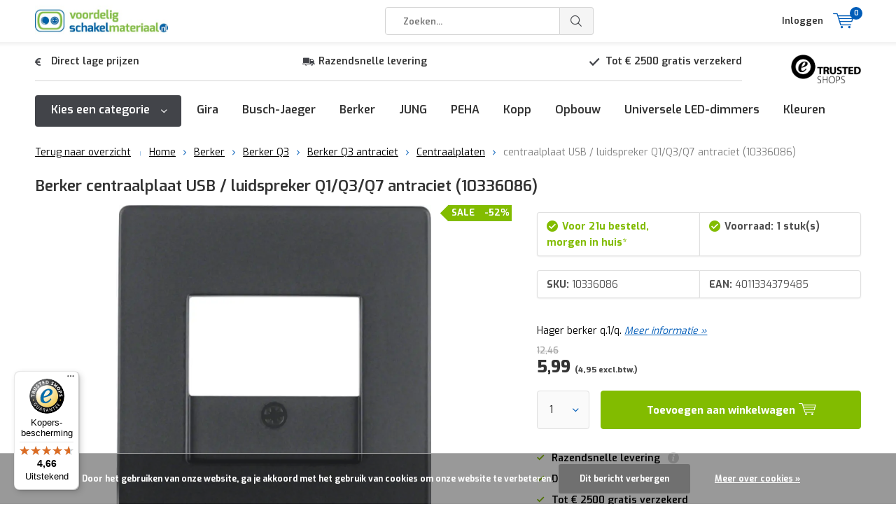

--- FILE ---
content_type: text/html;charset=utf-8
request_url: https://www.voordeligschakelmateriaal.nl/berker-10336086.html
body_size: 31366
content:
<!doctype html><html lang="nl" class="  no-mobile "><head><script> var baseUrl = "https://www.voordeligschakelmateriaal.nl/", shopId  = "277188";</script><!-- Google Tag Manager --><script>(function(w,d,s,l,i){w[l]=w[l]||[];w[l].push({'gtm.start':new Date().getTime(),event:'gtm.js'});var f=d.getElementsByTagName(s)[0],j=d.createElement(s),dl=l!='dataLayer'?'&l='+l:'';j.async=true;j.src='https://www.googletagmanager.com/gtm.js?id='+i+dl;f.parentNode.insertBefore(j,f);})(window,document,'script','dataLayer','GTM-5MWJGPJ');</script><!-- End Google Tag Manager --><script async src="https://www.googletagmanager.com/gtag/js?id=G-8XLKNJT8HK"></script><script>function gtag(){dataLayer.push(arguments);}window.dataLayer=window.dataLayer||[];gtag("js",new Date());gtag("consent","default",{ad_storage:"denied",analytics_storage:"denied",ad_user_data:"denied",ad_personalization:"denied"});gtag("set","ads_data_redaction",!0);gtag("set","url_passthrough",!0);gtag("config","G-8XLKNJT8HK",{linker:{domains:[location.hostname,"multisafepay.com","payv2.multisafepay.com","pay.multisafepay.com","secure.multisafepay.com"],decorate_forms:!0,accept_incoming:!0}});gtag("config","AW-770184860",{allow_enhanced_conversions:!0});gtag("set","linker",{accept_incoming:!0});</script><script>gtag('consent', 'update', {'ad_storage': 'granted','ad_user_data': 'granted','ad_personalization': 'granted','analytics_storage': 'granted'});</script><script>(function(w,d,t,r,u){var f,n,i;w[u]=w[u]||[],f=function(){var o={ti:"22023043"};o.q=w[u],w[u]=new UET(o),w[u].push("pageLoad")},n=d.createElement(t),n.src=r,n.async=1,n.onload=n.onreadystatechange=function(){var s=this.readyState;s&&s!=="loaded"&&s!=="complete"||(f(),n.onload=n.onreadystatechange=null)},i=d.getElementsByTagName(t)[0],i.parentNode.insertBefore(n,i)})(window,document,"script","//bat.bing.com/bat.js","uetq");</script><meta charset="utf-8"/><!-- [START] 'blocks/head.rain' --><!--

  (c) 2008-2026 Lightspeed Netherlands B.V.
  http://www.lightspeedhq.com
  Generated: 09-01-2026 @ 23:27:30

--><link rel="canonical" href="https://www.voordeligschakelmateriaal.nl/berker-10336086.html"/><link rel="alternate" href="https://www.voordeligschakelmateriaal.nl/index.rss" type="application/rss+xml" title="Nieuwe producten"/><link href="https://cdn.webshopapp.com/assets/cookielaw.css?2025-02-20" rel="stylesheet" type="text/css"/><meta name="robots" content="noodp,noydir"/><meta property="og:url" content="https://www.voordeligschakelmateriaal.nl/berker-10336086.html?source=facebook"/><meta property="og:site_name" content="Voordeligschakelmateriaal.nl"/><meta property="og:title" content="Berker centraalplaat USB / luidspreker Q1/Q3/Q7 antraciet"/><meta property="og:description" content="Bestel Berker 10336086 direct voor de beste prijs online. Snelle levering. Trusted Shops keurmerk."/><meta property="og:image" content="https://cdn.webshopapp.com/shops/277188/files/436297268/berker-centraalplaat-usb-luidspreker-q1-q3-q7-antr.jpg"/><script></script><!--[if lt IE 9]><script src="https://cdn.webshopapp.com/assets/html5shiv.js?2025-02-20"></script><![endif]--><!-- [END] 'blocks/head.rain' --><meta charset="utf-8"><meta http-equiv="x-ua-compatible" content="ie=edge"><title>Berker centraalplaat USB / luidspreker Q1/Q3/Q7 antraciet - Voordeligschakelmateriaal.nl</title><meta name="description" content="Bestel Berker 10336086 direct voor de beste prijs online. Snelle levering. Trusted Shops keurmerk."><meta name="keywords" content="Berker, centraalplaat, USB, /, luidspreker, Q1/Q3/Q7, antraciet, (10336086)"><meta name="theme-color" content="#ffffff"><meta name="MobileOptimized" content="320"><meta name="HandheldFriendly" content="true"><meta name="viewport" content="width=device-width, initial-scale=1, initial-scale=1, minimum-scale=1, maximum-scale=1, user-scalable=yes"><link rel="preconnect" href="https://fonts.googleapis.com"><link rel="dns-prefetch" href="https://fonts.googleapis.com"><link rel="preconnect" href="https://ajax.googleapis.com"><link rel="dns-prefetch" href="https://ajax.googleapis.com"><link rel="preconnect" href="https://www.gstatic.com" crossorigin="anonymous"><link rel="dns-prefetch" href="https://www.gstatic.com" crossorigin="anonymous"><link rel="preconnect" href="//cdn.webshopapp.com/"><link rel="dns-prefetch" href="//cdn.webshopapp.com/"><style>
  @font-face {
    font-family: "Font Awesome 5 Free";
    font-style: normal;
    font-weight: 900;
    src: url("https://use.fontawesome.com/releases/v5.15.1/webfonts/fa-solid-900.woff2") format("woff2"),
         url("https://use.fontawesome.com/releases/v5.15.1/webfonts/fa-solid-900.woff") format("woff");
    font-display: swap;
  }
</style><link rel="preload" href="https://use.fontawesome.com/releases/v5.15.1/css/all.css" as="style" onload="this.onload=null;this.rel='stylesheet'" integrity="sha384-vp86vTRFVJgpjF9jiIGPEEqYqlDwgyBgEF109VFjmqGmIY/Y4HV4d3Gp2irVfcrp" crossorigin="anonymous"><noscript><link rel="stylesheet" href="https://use.fontawesome.com/releases/v5.15.1/css/all.css" integrity="sha384-vp86vTRFVJgpjF9jiIGPEEqYqlDwgyBgEF109VFjmqGmIY/Y4HV4d3Gp2irVfcrp" crossorigin="anonymous"></noscript><link rel="preload" href="https://fonts.googleapis.com/css?family=Exo:300,400,500,600,700,800,900%7CExo:300,400,500,600,700,800,900&display=swap" as="style"><link href="https://fonts.googleapis.com/css?family=Exo:300,400,500,600,700,800,900%7CExo:300,400,500,600,700,800,900&display=swap" rel="stylesheet" type="text/css"><script>
      "use strict"
			function loadJS(src, onload) {
				var script = document.createElement('script')
				script.src = src
				script.onload = onload
				;(document.body || document.head).appendChild(script)
				script = null
			}
			(function () {
				var fontToLoad1 = "Exo",
					fontToLoad2 = "Exo"

				if (sessionStorage.font1 === fontToLoad1 && sessionStorage.font2 === fontToLoad2) {
					document.documentElement.className += " wf-active"
					return
				} else if ("fonts" in document) {
					var fontsToLoad = [document.fonts.load("300 1em 'Exo'"), document.fonts.load("400 1em 'Exo'"),
					document.fonts.load("500 1em 'Exo'"), document.fonts.load("600 1em 'Exo'"), document.fonts.load("700 1em 'Exo'"),
					document.fonts.load("800 1em 'Exo'"), document.fonts.load("900 1em 'Exo'"),
					document.fonts.load("300 1em 'Exo'"), document.fonts.load("400 1em 'Exo'"),
					document.fonts.load("500 1em 'Exo'"), document.fonts.load("600 1em 'Exo'"), document.fonts.load("700 1em 'Exo'"),
					document.fonts.load("800 1em 'Exo'"), document.fonts.load("900 1em 'Exo'")]
					Promise.all(fontsToLoad).then(function () {
						document.documentElement.className += " wf-active"
						try {
							sessionStorage.font1 = fontToLoad1
							sessionStorage.font2 = fontToLoad2
						} catch (e) { /* private safari */ }
					})
				} else {
					// use fallback
					loadJS('https://cdnjs.cloudflare.com/ajax/libs/fontfaceobserver/2.1.0/fontfaceobserver.js', function () {
						var fontsToLoad = []
						for (var i = 3; i <= 9; ++i) {
							fontsToLoad.push(new FontFaceObserver(fontToLoad1, { weight: i * 100 }).load())
							fontsToLoad.push(new FontFaceObserver(fontToLoad2, { weight: i * 100 }).load())
						}
						Promise.all(fontsToLoad).then(function () {
							document.documentElement.className += " wf-active"
							try {
								sessionStorage.font1 = fontToLoad1
								sessionStorage.font2 = fontToLoad2
							} catch (e) { /* private safari */ }
						});
					})
				}
			})();
    </script><link rel="preload" href="https://cdn.webshopapp.com/shops/277188/themes/174239/assets/main-minified.css?2026010714400420201116160024?1536" as="style"><link rel="preload" href="https://cdn.webshopapp.com/shops/277188/themes/174239/assets/settings.css?2026010714400420201116160024" as="style"><link rel="preload" href="https://cdn.webshopapp.com/shops/277188/themes/174239/assets/ks-addition.css?2026010714400420201116160024" as="style"><link rel="stylesheet" async media="screen" href="https://cdn.webshopapp.com/shops/277188/themes/174239/assets/main-minified.css?2026010714400420201116160024?1536"><link rel="stylesheet" async href="https://cdn.webshopapp.com/shops/277188/themes/174239/assets/settings.css?2026010714400420201116160024"><link rel="stylesheet" async href="https://cdn.webshopapp.com/shops/277188/themes/174239/assets/ks-addition.css?2026010714400420201116160024"><link rel="preload" as="script" href="//ajax.googleapis.com/ajax/libs/jquery/3.7.1/jquery.min.js"><link rel="preload" href="https://cdn.webshopapp.com/shops/277188/themes/174239/assets/custom.css?2026010714400420201116160024" as="style"><link rel="preload" href="https://cdn.webshopapp.com/shops/277188/themes/174239/assets/cookie.js?2026010714400420201116160024" as="script"><link rel="preload" href="https://cdn.webshopapp.com/shops/277188/themes/174239/assets/scripts.js?2026010714400420201116160024" as="script"><link rel="preload" href="https://cdn.webshopapp.com/shops/277188/themes/174239/assets/fancybox.js?2026010714400420201116160024" as="script"><link rel="preload" href="https://cdn.webshopapp.com/shops/277188/themes/174239/assets/dmws-gui.js?2026010714400420201116160024" as="script"><script src="//ajax.googleapis.com/ajax/libs/jquery/3.7.1/jquery.min.js"></script><script>
      	if( !window.jQuery ) document.write('<script src="https://cdn.webshopapp.com/shops/277188/themes/174239/assets/jquery-3.7.1.min.js?2026010714400420201116160024"><\/script>');
    </script><script src="https://cdn.webshopapp.com/shops/277188/themes/174239/assets/ks-script.js?2026010714400420201116160024"></script><link rel="icon" type="image/x-icon" href="https://cdn.webshopapp.com/shops/277188/themes/174239/v/267408/assets/favicon.ico?20201009094812"><link rel="apple-touch-icon" href="https://cdn.webshopapp.com/shops/277188/themes/174239/v/267408/assets/favicon.ico?20201009094812"><meta property="og:title" content="Berker centraalplaat USB / luidspreker Q1/Q3/Q7 antraciet"><meta property="og:type" content="website"><meta property="og:description" content="Bestel Berker 10336086 direct voor de beste prijs online. Snelle levering. Trusted Shops keurmerk."><meta property="og:site_name" content="Voordeligschakelmateriaal.nl"><meta property="og:url" content="https://www.voordeligschakelmateriaal.nl/"><meta property="og:image" content="https://cdn.webshopapp.com/shops/277188/files/436297268/224x130x1/image.jpg"><div itemscope itemtype="https://schema.org/Organization"><link itemprop="url" href="https://www.voordeligschakelmateriaal.nl/"><meta itemprop="name" content="Voordeligschakelmateriaal.nl"><meta itemprop="legalName" content="Voordeligschakelmateriaal.nl"><meta itemprop="description" content="Bestel Berker 10336086 direct voor de beste prijs online. Snelle levering. Trusted Shops keurmerk."><link itemprop="logo" href="https://cdn.webshopapp.com/shops/277188/themes/174239/assets/logo.png?20260107143647"><div itemprop="contactPoint" itemscope itemtype="https://schema.org/ContactPoint"><meta itemprop="contactType" content="Customer service"><meta itemprop="email" content="info@voordeligschakelmateriaal.nl"></div><div itemprop="address" itemscope itemtype="https://schema.org/PostalAddress"><meta itemprop="streetAddress" content="Leeuwenbrug 117A"><meta itemprop="addressLocality" content="Deventer"><meta itemprop="postalCode" content="7411TH"><meta itemprop="addressCountry" content="NL"></div><div itemprop="aggregateRating" itemscope itemtype="https://schema.org/AggregateRating"><meta itemprop="bestRating" content="5"><meta itemprop="worstRating" content="1"><meta itemprop="ratingValue" content="4.67"><meta itemprop="reviewCount" content="3049"><link itemprop="url" href="https://www.trustedshops.nl/verkopersbeoordeling/info_XB04D27F3E5F55E00B868B348253BD5D7.html"></div></div><ol itemscope itemtype="https://schema.org/BreadcrumbList" style="display: none;"><li itemprop="itemListElement" itemscope itemtype="https://schema.org/ListItem"><a itemprop="item" href="https://www.voordeligschakelmateriaal.nl/"><meta itemprop="name" content="Home"></a><meta itemprop="position" content="1"></li><li itemprop="itemListElement" itemscope itemtype="https://schema.org/ListItem"><a itemprop="item" href="https://www.voordeligschakelmateriaal.nl/berker-10336086.html"><meta itemprop="name" content="Berker centraalplaat USB / luidspreker Q1/Q3/Q7 antraciet (10336086)"></a><meta itemprop="position" content="2"></li></ol><div itemscope itemtype="https://schema.org/Product"><meta itemprop="name" content="Berker centraalplaat USB / luidspreker Q1/Q3/Q7 antraciet (10336086)"><link itemprop="url" href="https://www.voordeligschakelmateriaal.nl/berker-10336086.html"><meta itemprop="productID" content="10336086"><div itemprop="brand" itemscope itemtype="https://schema.org/Brand"><meta itemprop="name" content="Berker"></div><meta itemprop="description" content="Hager berker q.1/q."><link itemprop="image" href="https://cdn.webshopapp.com/shops/277188/files/436297268/berker-centraalplaat-usb-luidspreker-q1-q3-q7-antr.jpg"><meta itemprop="gtin13" content="4011334379485"><meta itemprop="mpn" content="10336086"><meta itemprop="sku" content="328784"><div itemprop="offers" itemscope itemtype="https://schema.org/Offer"><meta itemprop="price" content="5.99"><link itemprop="url" href="https://www.voordeligschakelmateriaal.nl/berker-10336086.html"><meta itemprop="priceValidUntil" content="2027-01-09"><meta itemprop="priceCurrency" content="EUR"><link itemprop="availability" href="https://schema.org/InStock"><meta itemprop="inventoryLevel" content="1"><div itemprop="shippingDetails" itemscope itemtype="https://schema.org/OfferShippingDetails"><div itemprop="shippingRate" itemscope itemtype="https://schema.org/MonetaryAmount"><meta itemprop="value" content="9.95"><meta itemprop="currency" content="EUR"></div><div itemprop="shippingDestination" itemscope itemtype="https://schema.org/DefinedRegion"><meta itemprop="addressCountry" content="NL"></div><div itemprop="deliveryTime" itemscope itemtype="https://schema.org/ShippingDeliveryTime"><div itemprop="handlingTime" itemscope itemtype="https://schema.org/QuantitativeValue"><meta itemprop="minValue" content="0"><meta itemprop="maxValue" content="0"><meta itemprop="unitCode" content="DAY"></div><div itemprop="transitTime" itemscope itemtype="https://schema.org/QuantitativeValue"><meta itemprop="minValue" content="1"><meta itemprop="maxValue" content="1"><meta itemprop="unitCode" content="DAY"></div></div></div><div itemprop="hasMerchantReturnPolicy" itemscope itemtype="https://schema.org/MerchantReturnPolicy"><meta itemprop="applicableCountry" content="NL"><link itemprop="returnPolicyCategory" href="https://schema.org/MerchantReturnFiniteReturnWindow"><meta itemprop="merchantReturnDays" content="14"><link itemprop="returnMethod" href="https://schema.org/ReturnByMail"><link itemprop="returnFees" href="https://schema.org/FreeReturn"></div></div></div><script>(() => { window.SYNONYMS = {"wandcontactdoos":["stopcontact","stopcontacten","stopkontakt","stopkontakten","stekkerdoos","stekker","socket","wcd"],"dimmer":["dimschakelaar","lampdimmer","lichtdimmer"],"schakelaar":["lichtschakelaar","lampschakelaar","wandschakelaar"],"2-voudig":["tweevoudig","2v","2-v","dubbel","dubbele"],"3-voudig":["drievoudig","3v","3-v"],"4-voudig":["viervoudig","4v","4-v"],"5-voudig":["vijfvoudig","5v","5-v"],"standenschakelaar":["driestandenschakelaar","ventilatie schakelaar"],"dimmerknop":["dimknop","draaiknop"],"afdekraam":["afdekraam","afdekplaat","frame","sierrand","rand"],"wit":["white","blanc"],"zwart":["black"],"antraciet":["anthracite"],"bamboe":["bamboo"],"brons":["bronze"],"bruin":["brown"],"creme":["cream"],"goud":["gold"],"grijs":["grey","gray"],"staal":["steel"],"edelstaal":["rvs","roestvrij","stainless"],"dark":["donker"],"blauw":["blue"],"rood":["red"],"antiek":["antique"],"klassiek":["classic"],"mat":["matte"],"champagne":["champaign"],"chroom":["chrome"],"groen":["green"],"mokka":["mocha"],"glas":["glass"],"zilver":["silver"],"platina":["platin"],"grafietzwart mat":["mat zwart","zwart mat"],"sneeuwwit mat":["mat wit","wit mat"],"netwerk":["rj45","ethernet","network"],"safety+":["kinderbeveiliging","kindveilig"],"pulsdrukker":["terugverend","impulsdrukker","pulsschakelaar","impulsschakelaar","tipschakelaar"],"combinatie":["wandcontactdoos met schakelaar","stopcontact met schakelaar"],"wandcontactdoos randaarde":["geaard wandcontactdoos"],"penaarde":["aardpen","aardpin","aardingspen","aardingspin"],"randaarde":["geaard"],"voudig":["meervoudige","meervoudig"],"zonder randaarde":["ongeaard"],"schroef":["screw"]}; window.EXACT    = {"ls 990 grafietzwart mat":["jung ls990 mat zwart","ls990 mat zwart","jung ls990 zwart mat","ls990 zwart mat"],"ls 990 sneeuwwit mat":["jung ls990 mat wit","ls990 mat wit","jung ls990 wit mat","ls990 wit mat"],"digital black":["digital black","digital zwart","niko digital black","niko digital zwart"],"intense black":["intense black","intense zwart","niko intense black","niko intense zwart"],"pure black":["pure black","pure zwart","niko pure black","niko pure zwart"],"hydro zwart":["hydro black","hydro zwart","niko hydro black","niko hydro zwart"],"niko black":["niko black","niko zwart"]}; window.search_url = 'https://www.voordeligschakelmateriaal.nl/search/'; })();</script><script src="https://cdn.webshopapp.com/shops/277188/themes/174239/assets/jssearch.js?2026010714400420201116160024"></script></head><body><!-- Google Tag Manager (noscript) --><noscript><iframe src="https://www.googletagmanager.com/ns.html?id=GTM-5MWJGPJ" height="0" width="0" style="display:none;visibility:hidden"></iframe></noscript><!-- End Google Tag Manager (noscript) --><ul class="hidden-data hidden"><li>277188</li><li>174239</li><li>ja</li><li>nl</li><li>live</li><li>info//voordeligschakelmateriaal/nl</li><li>https://www.voordeligschakelmateriaal.nl/</li></ul><div id="root"><header id="top"><p id="logo"><a href="https://www.voordeligschakelmateriaal.nl/" accesskey="h"><img class="desktop-only" src="https://cdn.webshopapp.com/shops/277188/themes/174239/assets/logo.png?20260107143647" alt="Voordeligschakelmateriaal.nl" width="190" height="60"><img class="desktop-hide" src="https://cdn.webshopapp.com/shops/277188/themes/174239/v/267406/assets/logo-mobile.png?20201009094740" alt="Voordeligschakelmateriaal.nl" width="190" height="60"></a></p><nav id="skip"><ul><li><a href="#nav" accesskey="n">Skip to navigation (n)</a></li><li><a href="#content" accesskey="c">Skip to content (c)</a></li><li><a href="#footer" accesskey="f">Skip to footer (f)</a></li></ul></nav><nav id="nav"><ul><li><a accesskey="1" href=""></a><em>(1)</em></li><li><a accesskey="2" href=""></a><em>(2)</em></li></ul><form action="https://www.voordeligschakelmateriaal.nl/search/" method="post" id="formSearch" class="untouched"><h5>Zoeken</h5><p><label for="q">Zoeken...</label><input type="search" id="q" name="q" value="" placeholder="Zoeken..." autocomplete="off"></p><p><button type="submit" title="Zoeken" disabled="disabled">Zoeken</button></p><ul class="list-cart"></ul></form><ul><li class="search"><a accesskey="5" href="./"><i class="icon-zoom"></i><span>Zoeken</span></a><em>(5)</em></li><li class="user"><a accesskey="6" href="https://www.voordeligschakelmateriaal.nl/account/login/"><i class="icon-user-outline"></i> 
          Inloggen
        </a><em>(6)</em><div><div class="double"><form method="post" id="formLogin" action="https://www.voordeligschakelmateriaal.nl/account/loginPost/?return=https://www.voordeligschakelmateriaal.nl/berker-10336086.html"><h5>Inloggen</h5><p><label for="formLoginEmail">E-mailadres</label><input type="email" id="formLoginEmail" name="email" placeholder="E-mailadres" autocomplete='email' required></p><p><label for="formLoginPassword">Wachtwoord</label><input type="password" id="formLoginPassword" name="password" placeholder="Wachtwoord" autocomplete="current-password" required><a href="https://www.voordeligschakelmateriaal.nl/account/password/">Wachtwoord vergeten?</a></p><p><input type="hidden" name="key" value="58c9a76cbb72a55807dc493d75730aaf" /><input type="hidden" name="type" value="login" /><button type="submit" onclick="$('#formLogin').submit(); return false;">Inloggen</button></p></form><div><h5>Nieuwe klant?</h5><ul class="list-checks"><li>Al je orders en retouren op één plek</li><li>Het bestelproces gaat nog sneller</li><li>Je winkelwagen is altijd en overal opgeslagen</li></ul><p class="link-btn"><a class="a" href="https://www.voordeligschakelmateriaal.nl/account/register/">Account aanmaken</a></p></div></div></div></li><li class="menu"><a accesskey="7" href="./"><i class="icon-menu"></i>
          Menu
        </a><em>(7)</em></li><li class="favorites br mobile-only"><a accesskey="8" href="https://www.voordeligschakelmateriaal.nl/service/"><i class="icon-service"></i><span>Service</span></a></li><li class="cart"><a accesskey="9" href="./"><i class="icon-cart"></i><span>Winkelwagen</span><span class="qty">0</span></a><em>(9)</em><div><h5>Mijn winkelwagen</h5><ul class="list-cart"><li><a href="https://www.voordeligschakelmateriaal.nl/session/back/"><span class="img"><img src="https://cdn.webshopapp.com/shops/277188/themes/174239/assets/empty-cart.svg?2026010714400420201116160024" alt="Empty cart" width="43" height="46"></span><span class="title">Geen producten gevonden...</span><span class="desc">Er zitten geen producten in uw winkelwagen. Misschien is het artikel dat u had gekozen uitverkocht.</span></a></li></ul></div></li></ul><div class="nav-main"><ul><li><a>Menu</a><ul><li><a href="https://www.voordeligschakelmateriaal.nl/gira/"><span class="img"><img src="https://cdn.webshopapp.com/shops/277188/files/430852041/64x44x2/gira.jpg" alt="Gira" width="32" height="22"></span>Gira</a><ul><li class="strong"><a href="https://www.voordeligschakelmateriaal.nl/gira/">Gira</a></li><li><a href="https://www.voordeligschakelmateriaal.nl/gira/gira-basiselementen/">Gira basiselementen</a><ul><li class="strong"><a href="https://www.voordeligschakelmateriaal.nl/gira/gira-basiselementen/">Gira basiselementen</a></li><li><a href="https://www.voordeligschakelmateriaal.nl/gira/gira-basiselementen/schakelaar/">schakelaar</a></li><li><a href="https://www.voordeligschakelmateriaal.nl/gira/gira-basiselementen/drukvlakschakelaar/">drukvlakschakelaar</a></li><li><a href="https://www.voordeligschakelmateriaal.nl/gira/gira-basiselementen/pulsdrukker/">pulsdrukker</a></li><li><a href="https://www.voordeligschakelmateriaal.nl/gira/gira-basiselementen/wandcontactdoos/">wandcontactdoos</a><ul><li class="strong"><a href="https://www.voordeligschakelmateriaal.nl/gira/gira-basiselementen/wandcontactdoos/">wandcontactdoos</a></li><li><a href="https://www.voordeligschakelmateriaal.nl/gira/gira-basiselementen/wandcontactdoos/wandcontactdoos-wit-glans/">wandcontactdoos wit glans</a></li><li><a href="https://www.voordeligschakelmateriaal.nl/gira/gira-basiselementen/wandcontactdoos/wandcontactdoos-wit-mat/">wandcontactdoos wit mat</a></li><li><a href="https://www.voordeligschakelmateriaal.nl/gira/gira-basiselementen/wandcontactdoos/wandcontactdoos-zwart-mat/">wandcontactdoos zwart mat</a></li><li><a href="https://www.voordeligschakelmateriaal.nl/gira/gira-basiselementen/wandcontactdoos/wandcontactdoos-antraciet-mat/">wandcontactdoos antraciet mat</a></li><li><a href="https://www.voordeligschakelmateriaal.nl/gira/gira-basiselementen/wandcontactdoos/wandcontactdoos-aluminium-mat/">wandcontactdoos aluminium mat</a></li><li><a href="https://www.voordeligschakelmateriaal.nl/gira/gira-basiselementen/wandcontactdoos/wandcontactdoos-creme-glans/">wandcontactdoos creme glans</a></li><li><a href="https://www.voordeligschakelmateriaal.nl/gira/gira-basiselementen/wandcontactdoos/wandcontactdoos-grijs-mat/">wandcontactdoos grijs mat</a></li></ul></li><li><a href="https://www.voordeligschakelmateriaal.nl/gira/gira-basiselementen/dimmer/">dimmer</a><ul><li class="strong"><a href="https://www.voordeligschakelmateriaal.nl/gira/gira-basiselementen/dimmer/">dimmer</a></li><li><a href="https://www.voordeligschakelmateriaal.nl/gira/gira-basiselementen/dimmer/draaidimmer/">draaidimmer</a></li><li><a href="https://www.voordeligschakelmateriaal.nl/gira/gira-basiselementen/dimmer/tast-druk-dimmer/">tast/druk dimmer</a></li><li><a href="https://www.voordeligschakelmateriaal.nl/gira/gira-basiselementen/dimmer/led-dimmer/">LED-dimmer</a></li><li><a href="https://www.voordeligschakelmateriaal.nl/gira/gira-basiselementen/dimmer/mini-dimmer/">Mini dimmer</a></li><li><a href="https://www.voordeligschakelmateriaal.nl/gira/gira-basiselementen/dimmer/duo-dimmer/">duo dimmer</a></li><li><a href="https://www.voordeligschakelmateriaal.nl/gira/gira-basiselementen/dimmer/dali-dimmer/">DALI-dimmer</a></li><li><a href="https://www.voordeligschakelmateriaal.nl/gira/gira-basiselementen/dimmer/led-compensator/">LED compensator</a></li></ul></li><li><a href="https://www.voordeligschakelmateriaal.nl/gira/gira-basiselementen/jaloezieschakelaar/">jaloezieschakelaar</a></li><li><a href="https://www.voordeligschakelmateriaal.nl/gira/gira-basiselementen/driestandenschakelaar/">driestandenschakelaar</a></li><li><a href="https://www.voordeligschakelmateriaal.nl/gira/gira-basiselementen/rj45-data-wandcontactdoos/">RJ45 data wandcontactdoos</a></li><li><a href="https://www.voordeligschakelmateriaal.nl/gira/gira-basiselementen/coax-antenne-wandcontactdoos/">COAX antenne wandcontactdoos</a></li><li><a href="https://www.voordeligschakelmateriaal.nl/gira/gira-basiselementen/usb-wandcontactdoos/">USB wandcontactdoos</a></li><li><a href="https://www.voordeligschakelmateriaal.nl/gira/gira-basiselementen/neveneenheid/">neveneenheid</a></li><li><a href="https://www.voordeligschakelmateriaal.nl/gira/gira-basiselementen/elektronische-schakelaar/">elektronische schakelaar</a></li><li><a href="https://www.voordeligschakelmateriaal.nl/gira/gira-basiselementen/telefoon-wandcontactdoos/">telefoon wandcontactdoos</a></li><li><a href="https://www.voordeligschakelmateriaal.nl/gira/gira-basiselementen/toerentalregelaar/">toerentalregelaar</a></li><li><a href="https://www.voordeligschakelmateriaal.nl/gira/gira-basiselementen/potentiometer-1-10v/">potentiometer 1-10V</a></li><li><a href="https://www.voordeligschakelmateriaal.nl/gira/gira-basiselementen/bewegingsmelder/">bewegingsmelder</a><ul><li class="strong"><a href="https://www.voordeligschakelmateriaal.nl/gira/gira-basiselementen/bewegingsmelder/">bewegingsmelder</a></li><li><a href="https://www.voordeligschakelmateriaal.nl/gira/gira-basiselementen/bewegingsmelder/basiselement-bewegingsmelder/">basiselement bewegingsmelder</a></li></ul></li><li><a href="https://www.voordeligschakelmateriaal.nl/gira/gira-basiselementen/luidsprekeraansluiting/">luidsprekeraansluiting</a></li><li><a href="https://www.voordeligschakelmateriaal.nl/gira/gira-basiselementen/tijdschakelaar/">tijdschakelaar</a></li><li><a href="https://www.voordeligschakelmateriaal.nl/gira/gira-basiselementen/trekschakelaar/">trekschakelaar</a></li><li><a href="https://www.voordeligschakelmateriaal.nl/gira/gira-basiselementen/orientatieverlichting/">oriëntatieverlichting</a></li><li><a href="https://www.voordeligschakelmateriaal.nl/gira/gira-basiselementen/inbouwradio/">inbouwradio</a></li><li><a href="https://www.voordeligschakelmateriaal.nl/gira/gira-basiselementen/thermostaat/">thermostaat</a><ul><li class="strong"><a href="https://www.voordeligschakelmateriaal.nl/gira/gira-basiselementen/thermostaat/">thermostaat</a></li><li><a href="https://www.voordeligschakelmateriaal.nl/gira/gira-basiselementen/thermostaat/basiselement-thermostaat/">basiselement thermostaat</a></li><li><a href="https://www.voordeligschakelmateriaal.nl/gira/gira-basiselementen/thermostaat/thermostaat-knop-wit-glans/">thermostaat knop wit glans</a></li><li><a href="https://www.voordeligschakelmateriaal.nl/gira/gira-basiselementen/thermostaat/thermostaat-knop-wit-mat/">thermostaat knop wit mat</a></li><li><a href="https://www.voordeligschakelmateriaal.nl/gira/gira-basiselementen/thermostaat/thermostaat-knop-creme-glans/">thermostaat knop creme glans</a></li><li><a href="https://www.voordeligschakelmateriaal.nl/gira/gira-basiselementen/thermostaat/thermostaat-knop-zwart-mat/">thermostaat knop zwart mat</a></li><li><a href="https://www.voordeligschakelmateriaal.nl/gira/gira-basiselementen/thermostaat/thermostaat-knop-antraciet-mat/">thermostaat knop antraciet mat</a></li><li><a href="https://www.voordeligschakelmateriaal.nl/gira/gira-basiselementen/thermostaat/thermostaat-knop-aluminium-mat/">thermostaat knop aluminium mat</a></li><li><a href="https://www.voordeligschakelmateriaal.nl/gira/gira-basiselementen/thermostaat/thermostaat-knop-grijs-mat/">thermostaat knop grijs mat</a></li></ul></li><li><a href="https://www.voordeligschakelmateriaal.nl/gira/gira-basiselementen/ip44-afdichtingsset/">IP44 afdichtingsset</a></li></ul></li><li><a href="https://www.voordeligschakelmateriaal.nl/gira/gira-standaard-55/">Gira Standaard 55</a><ul><li class="strong"><a href="https://www.voordeligschakelmateriaal.nl/gira/gira-standaard-55/">Gira Standaard 55</a></li><li><a href="https://www.voordeligschakelmateriaal.nl/gira/gira-standaard-55/gira-standaard-55-wit-glans/">Gira Standaard 55 wit glans</a><ul><li class="strong"><a href="https://www.voordeligschakelmateriaal.nl/gira/gira-standaard-55/gira-standaard-55-wit-glans/">Gira Standaard 55 wit glans</a></li><li><a href="https://www.voordeligschakelmateriaal.nl/gira/gira-standaard-55/gira-standaard-55-wit-glans/afdekraam/">afdekraam</a></li><li><a href="https://www.voordeligschakelmateriaal.nl/gira/gira-standaard-55/gira-standaard-55-wit-glans/schakelwip/">schakelwip</a></li><li><a href="https://www.voordeligschakelmateriaal.nl/gira/gira-standaard-55/gira-standaard-55-wit-glans/dimmerknop/">dimmerknop</a></li><li><a href="https://www.voordeligschakelmateriaal.nl/gira/gira-standaard-55/gira-standaard-55-wit-glans/centraalplaat/">centraalplaat</a></li><li><a href="https://www.voordeligschakelmateriaal.nl/gira/gira-standaard-55/gira-standaard-55-wit-glans/jaloezie-tijd-en-standenknop/">jaloezie-, tijd- en standenknop</a></li><li><a href="https://www.voordeligschakelmateriaal.nl/gira/gira-standaard-55/gira-standaard-55-wit-glans/opzetstuk-bewegingsschakelaar/">opzetstuk bewegingsschakelaar</a></li><li><a href="https://www.voordeligschakelmateriaal.nl/gira/gira-standaard-55/gira-standaard-55-wit-glans/inbouwradio/">inbouwradio</a></li><li><a href="https://www.voordeligschakelmateriaal.nl/gira/gira-standaard-55/gira-standaard-55-wit-glans/bluetooth-wandzender/">Bluetooth wandzender</a></li><li><a href="https://www.voordeligschakelmateriaal.nl/gira/gira-standaard-55/gira-standaard-55-wit-glans/opbouwbak/">opbouwbak</a></li></ul></li><li><a href="https://www.voordeligschakelmateriaal.nl/gira/gira-standaard-55/gira-standaard-55-wit-mat/">Gira Standaard 55 wit mat</a><ul><li class="strong"><a href="https://www.voordeligschakelmateriaal.nl/gira/gira-standaard-55/gira-standaard-55-wit-mat/">Gira Standaard 55 wit mat</a></li><li><a href="https://www.voordeligschakelmateriaal.nl/gira/gira-standaard-55/gira-standaard-55-wit-mat/afdekraam/">afdekraam</a></li><li><a href="https://www.voordeligschakelmateriaal.nl/gira/gira-standaard-55/gira-standaard-55-wit-mat/schakelwip/">schakelwip</a></li><li><a href="https://www.voordeligschakelmateriaal.nl/gira/gira-standaard-55/gira-standaard-55-wit-mat/dimmerknop/">dimmerknop</a></li><li><a href="https://www.voordeligschakelmateriaal.nl/gira/gira-standaard-55/gira-standaard-55-wit-mat/centraalplaat/">centraalplaat</a></li><li><a href="https://www.voordeligschakelmateriaal.nl/gira/gira-standaard-55/gira-standaard-55-wit-mat/jaloezie-tijd-en-standenknop/">jaloezie-, tijd- en standenknop</a></li><li><a href="https://www.voordeligschakelmateriaal.nl/gira/gira-standaard-55/gira-standaard-55-wit-mat/opzetstuk-bewegingsschakelaar/">opzetstuk bewegingsschakelaar</a></li><li><a href="https://www.voordeligschakelmateriaal.nl/gira/gira-standaard-55/gira-standaard-55-wit-mat/inbouwradio/">inbouwradio</a></li><li><a href="https://www.voordeligschakelmateriaal.nl/gira/gira-standaard-55/gira-standaard-55-wit-mat/bluetooth-wandzender/">Bluetooth wandzender</a></li></ul></li><li><a href="https://www.voordeligschakelmateriaal.nl/gira/gira-standaard-55/gira-standaard-55-creme-glans/">Gira Standaard 55 creme glans</a><ul><li class="strong"><a href="https://www.voordeligschakelmateriaal.nl/gira/gira-standaard-55/gira-standaard-55-creme-glans/">Gira Standaard 55 creme glans</a></li><li><a href="https://www.voordeligschakelmateriaal.nl/gira/gira-standaard-55/gira-standaard-55-creme-glans/afdekraam/">afdekraam</a></li><li><a href="https://www.voordeligschakelmateriaal.nl/gira/gira-standaard-55/gira-standaard-55-creme-glans/schakelwip/">schakelwip</a></li><li><a href="https://www.voordeligschakelmateriaal.nl/gira/gira-standaard-55/gira-standaard-55-creme-glans/dimmerknop/">dimmerknop</a></li><li><a href="https://www.voordeligschakelmateriaal.nl/gira/gira-standaard-55/gira-standaard-55-creme-glans/centraalplaat/">centraalplaat</a></li><li><a href="https://www.voordeligschakelmateriaal.nl/gira/gira-standaard-55/gira-standaard-55-creme-glans/jaloezie-tijd-en-standenknop/">jaloezie-, tijd- en standenknop</a></li><li><a href="https://www.voordeligschakelmateriaal.nl/gira/gira-standaard-55/gira-standaard-55-creme-glans/opzetstuk-bewegingsschakelaar/">opzetstuk bewegingsschakelaar</a></li><li><a href="https://www.voordeligschakelmateriaal.nl/gira/gira-standaard-55/gira-standaard-55-creme-glans/inbouwradio/">inbouwradio</a></li><li><a href="https://www.voordeligschakelmateriaal.nl/gira/gira-standaard-55/gira-standaard-55-creme-glans/bluetooth-wandzender/">Bluetooth wandzender</a></li><li><a href="https://www.voordeligschakelmateriaal.nl/gira/gira-standaard-55/gira-standaard-55-creme-glans/opbouwbakken/">opbouwbakken</a></li></ul></li></ul></li><li><a href="https://www.voordeligschakelmateriaal.nl/gira/gira-e1/">Gira E1</a><ul><li class="strong"><a href="https://www.voordeligschakelmateriaal.nl/gira/gira-e1/">Gira E1</a></li><li><a href="https://www.voordeligschakelmateriaal.nl/gira/gira-e1/gira-e1-wit-glans/">Gira E1 wit glans</a><ul><li class="strong"><a href="https://www.voordeligschakelmateriaal.nl/gira/gira-e1/gira-e1-wit-glans/">Gira E1 wit glans</a></li><li><a href="https://www.voordeligschakelmateriaal.nl/gira/gira-e1/gira-e1-wit-glans/afdekramen/">afdekramen</a></li></ul></li><li><a href="https://www.voordeligschakelmateriaal.nl/gira/gira-e1/gira-e1-wit-mat/">Gira E1 wit mat</a><ul><li class="strong"><a href="https://www.voordeligschakelmateriaal.nl/gira/gira-e1/gira-e1-wit-mat/">Gira E1 wit mat</a></li><li><a href="https://www.voordeligschakelmateriaal.nl/gira/gira-e1/gira-e1-wit-mat/afdekramen/">afdekramen</a></li></ul></li><li><a href="https://www.voordeligschakelmateriaal.nl/gira/gira-e1/gira-e1-zwart-mat/">Gira E1 zwart mat</a><ul><li class="strong"><a href="https://www.voordeligschakelmateriaal.nl/gira/gira-e1/gira-e1-zwart-mat/">Gira E1 zwart mat</a></li><li><a href="https://www.voordeligschakelmateriaal.nl/gira/gira-e1/gira-e1-zwart-mat/afdekramen/">afdekramen</a></li></ul></li><li><a href="https://www.voordeligschakelmateriaal.nl/gira/gira-e1/gira-e1-antraciet-mat/">Gira E1 antraciet mat</a><ul><li class="strong"><a href="https://www.voordeligschakelmateriaal.nl/gira/gira-e1/gira-e1-antraciet-mat/">Gira E1 antraciet mat</a></li><li><a href="https://www.voordeligschakelmateriaal.nl/gira/gira-e1/gira-e1-antraciet-mat/afdekramen/">afdekramen</a></li></ul></li><li><a href="https://www.voordeligschakelmateriaal.nl/gira/gira-e1/gira-e1-grijs-mat/">Gira E1 grijs mat</a><ul><li class="strong"><a href="https://www.voordeligschakelmateriaal.nl/gira/gira-e1/gira-e1-grijs-mat/">Gira E1 grijs mat</a></li><li><a href="https://www.voordeligschakelmateriaal.nl/gira/gira-e1/gira-e1-grijs-mat/afdekramen/">afdekramen</a></li></ul></li></ul></li><li><a href="https://www.voordeligschakelmateriaal.nl/gira/gira-e2/">Gira E2</a><ul><li class="strong"><a href="https://www.voordeligschakelmateriaal.nl/gira/gira-e2/">Gira E2</a></li><li><a href="https://www.voordeligschakelmateriaal.nl/gira/gira-e2/gira-e2-wit-glans/">Gira E2 wit glans</a><ul><li class="strong"><a href="https://www.voordeligschakelmateriaal.nl/gira/gira-e2/gira-e2-wit-glans/">Gira E2 wit glans</a></li><li><a href="https://www.voordeligschakelmateriaal.nl/gira/gira-e2/gira-e2-wit-glans/afdekraam/">afdekraam</a></li><li><a href="https://www.voordeligschakelmateriaal.nl/gira/gira-e2/gira-e2-wit-glans/opbouwbak/">opbouwbak</a></li></ul></li><li><a href="https://www.voordeligschakelmateriaal.nl/gira/gira-e2/gira-e2-wit-mat/">Gira E2 wit mat</a><ul><li class="strong"><a href="https://www.voordeligschakelmateriaal.nl/gira/gira-e2/gira-e2-wit-mat/">Gira E2 wit mat</a></li><li><a href="https://www.voordeligschakelmateriaal.nl/gira/gira-e2/gira-e2-wit-mat/afdekramen/">afdekramen</a></li></ul></li><li><a href="https://www.voordeligschakelmateriaal.nl/gira/gira-e2/gira-e2-zwart-mat/">Gira E2 zwart mat</a><ul><li class="strong"><a href="https://www.voordeligschakelmateriaal.nl/gira/gira-e2/gira-e2-zwart-mat/">Gira E2 zwart mat</a></li><li><a href="https://www.voordeligschakelmateriaal.nl/gira/gira-e2/gira-e2-zwart-mat/afdekraam/">afdekraam</a></li><li><a href="https://www.voordeligschakelmateriaal.nl/gira/gira-e2/gira-e2-zwart-mat/schakelwip/">schakelwip</a></li><li><a href="https://www.voordeligschakelmateriaal.nl/gira/gira-e2/gira-e2-zwart-mat/dimmerknop/">dimmerknop</a></li><li><a href="https://www.voordeligschakelmateriaal.nl/gira/gira-e2/gira-e2-zwart-mat/centraalplaat/">centraalplaat</a></li><li><a href="https://www.voordeligschakelmateriaal.nl/gira/gira-e2/gira-e2-zwart-mat/jaloezie-tijd-en-standenknop/">jaloezie-, tijd-, en standenknop</a></li><li><a href="https://www.voordeligschakelmateriaal.nl/gira/gira-e2/gira-e2-zwart-mat/opzetstuk-bewegingsschakelaar/">opzetstuk bewegingsschakelaar</a></li><li><a href="https://www.voordeligschakelmateriaal.nl/gira/gira-e2/gira-e2-zwart-mat/inbouwradio/">inbouwradio</a></li><li><a href="https://www.voordeligschakelmateriaal.nl/gira/gira-e2/gira-e2-zwart-mat/bluetooth-wandzender/">Bluetooth wandzender</a></li><li><a href="https://www.voordeligschakelmateriaal.nl/gira/gira-e2/gira-e2-zwart-mat/opbouwbak/">Opbouwbak</a></li></ul></li><li><a href="https://www.voordeligschakelmateriaal.nl/gira/gira-e2/gira-e2-antraciet-mat/">Gira E2 antraciet mat</a><ul><li class="strong"><a href="https://www.voordeligschakelmateriaal.nl/gira/gira-e2/gira-e2-antraciet-mat/">Gira E2 antraciet mat</a></li><li><a href="https://www.voordeligschakelmateriaal.nl/gira/gira-e2/gira-e2-antraciet-mat/afdekraam/">afdekraam</a></li><li><a href="https://www.voordeligschakelmateriaal.nl/gira/gira-e2/gira-e2-antraciet-mat/schakelwip/">schakelwip</a></li><li><a href="https://www.voordeligschakelmateriaal.nl/gira/gira-e2/gira-e2-antraciet-mat/dimmerknop/">dimmerknop</a></li><li><a href="https://www.voordeligschakelmateriaal.nl/gira/gira-e2/gira-e2-antraciet-mat/centraalplaat/">centraalplaat</a></li><li><a href="https://www.voordeligschakelmateriaal.nl/gira/gira-e2/gira-e2-antraciet-mat/jaloezie-tijd-en-standenknop/">jaloezie-, tijd- en standenknop</a></li><li><a href="https://www.voordeligschakelmateriaal.nl/gira/gira-e2/gira-e2-antraciet-mat/opzetstuk-bewegingsschakelaar/">opzetstuk bewegingsschakelaar</a></li><li><a href="https://www.voordeligschakelmateriaal.nl/gira/gira-e2/gira-e2-antraciet-mat/inbouwradio/">inbouwradio</a></li><li><a href="https://www.voordeligschakelmateriaal.nl/gira/gira-e2/gira-e2-antraciet-mat/bluetooth-wandzender/">Bluetooth wandzender</a></li></ul></li><li><a href="https://www.voordeligschakelmateriaal.nl/gira/gira-e2/gira-e2-aluminium-mat/">Gira E2 aluminium mat</a><ul><li class="strong"><a href="https://www.voordeligschakelmateriaal.nl/gira/gira-e2/gira-e2-aluminium-mat/">Gira E2 aluminium mat</a></li><li><a href="https://www.voordeligschakelmateriaal.nl/gira/gira-e2/gira-e2-aluminium-mat/afdekraam/">afdekraam</a></li><li><a href="https://www.voordeligschakelmateriaal.nl/gira/gira-e2/gira-e2-aluminium-mat/schakelwip/">schakelwip</a></li><li><a href="https://www.voordeligschakelmateriaal.nl/gira/gira-e2/gira-e2-aluminium-mat/dimmerknop/">dimmerknop</a></li><li><a href="https://www.voordeligschakelmateriaal.nl/gira/gira-e2/gira-e2-aluminium-mat/centraalplaat/">centraalplaat</a></li><li><a href="https://www.voordeligschakelmateriaal.nl/gira/gira-e2/gira-e2-aluminium-mat/jaloezie-tijd-en-standenknop/">jaloezie-, tijd- en standenknop</a></li><li><a href="https://www.voordeligschakelmateriaal.nl/gira/gira-e2/gira-e2-aluminium-mat/opzetstuk-bewegingsschakelaar/">opzetstuk bewegingsschakelaar</a></li><li><a href="https://www.voordeligschakelmateriaal.nl/gira/gira-e2/gira-e2-aluminium-mat/inbouwradio/">inbouwradio</a></li><li><a href="https://www.voordeligschakelmateriaal.nl/gira/gira-e2/gira-e2-aluminium-mat/bluetooth-wandzender/">Bluetooth wandzender</a></li></ul></li><li><a href="https://www.voordeligschakelmateriaal.nl/gira/gira-e2/gira-e2-grijs-mat/">Gira E2 grijs mat</a><ul><li class="strong"><a href="https://www.voordeligschakelmateriaal.nl/gira/gira-e2/gira-e2-grijs-mat/">Gira E2 grijs mat</a></li><li><a href="https://www.voordeligschakelmateriaal.nl/gira/gira-e2/gira-e2-grijs-mat/afdekramen/">afdekramen</a></li><li><a href="https://www.voordeligschakelmateriaal.nl/gira/gira-e2/gira-e2-grijs-mat/schakelwippen/">schakelwippen</a></li><li><a href="https://www.voordeligschakelmateriaal.nl/gira/gira-e2/gira-e2-grijs-mat/centraalplaten/">centraalplaten</a></li><li><a href="https://www.voordeligschakelmateriaal.nl/gira/gira-e2/gira-e2-grijs-mat/dimmerknoppen/">dimmerknoppen</a></li><li><a href="https://www.voordeligschakelmateriaal.nl/gira/gira-e2/gira-e2-grijs-mat/jaloezie-tijd-en-standenknoppen/">jaloezie-, tijd- en standenknoppen</a></li><li><a href="https://www.voordeligschakelmateriaal.nl/gira/gira-e2/gira-e2-grijs-mat/opzetstuk-bewegingsmelder/">opzetstuk bewegingsmelder</a></li><li><a href="https://www.voordeligschakelmateriaal.nl/gira/gira-e2/gira-e2-grijs-mat/inbouwradio/">inbouwradio</a></li></ul></li></ul></li><li><a href="https://www.voordeligschakelmateriaal.nl/gira/gira-opbouw/">Gira opbouw</a><ul><li class="strong"><a href="https://www.voordeligschakelmateriaal.nl/gira/gira-opbouw/">Gira opbouw</a></li><li><a href="https://www.voordeligschakelmateriaal.nl/gira/gira-opbouw/gira-opbouw-wit/">Gira opbouw wit</a><ul><li class="strong"><a href="https://www.voordeligschakelmateriaal.nl/gira/gira-opbouw/gira-opbouw-wit/">Gira opbouw wit</a></li><li><a href="https://www.voordeligschakelmateriaal.nl/gira/gira-opbouw/gira-opbouw-wit/opbouw-wit-schakelaar/">opbouw wit schakelaar</a></li><li><a href="https://www.voordeligschakelmateriaal.nl/gira/gira-opbouw/gira-opbouw-wit/opbouw-wit-pulsdrukker/">opbouw wit pulsdrukker</a></li><li><a href="https://www.voordeligschakelmateriaal.nl/gira/gira-opbouw/gira-opbouw-wit/opbouw-wit-trekschakelaar/">opbouw wit trekschakelaar</a></li><li><a href="https://www.voordeligschakelmateriaal.nl/gira/gira-opbouw/gira-opbouw-wit/opbouw-wit-wandcontactdoos/">opbouw wit wandcontactdoos</a></li><li><a href="https://www.voordeligschakelmateriaal.nl/gira/gira-opbouw/gira-opbouw-wit/opbouw-wit-combinatie/">opbouw wit combinatie</a></li><li><a href="https://www.voordeligschakelmateriaal.nl/gira/gira-opbouw/gira-opbouw-wit/opbouw-wit-jaloezieschakelaar/">opbouw wit jaloezieschakelaar</a></li><li><a href="https://www.voordeligschakelmateriaal.nl/gira/gira-opbouw/gira-opbouw-wit/opbouw-montage-toebehoren/">opbouw montage toebehoren</a></li></ul></li><li><a href="https://www.voordeligschakelmateriaal.nl/gira/gira-opbouw/gira-opbouw-creme/">Gira opbouw creme</a><ul><li class="strong"><a href="https://www.voordeligschakelmateriaal.nl/gira/gira-opbouw/gira-opbouw-creme/">Gira opbouw creme</a></li><li><a href="https://www.voordeligschakelmateriaal.nl/gira/gira-opbouw/gira-opbouw-creme/opbouw-creme-schakelaar/">opbouw creme schakelaar</a></li><li><a href="https://www.voordeligschakelmateriaal.nl/gira/gira-opbouw/gira-opbouw-creme/opbouw-creme-pulsdrukker/">opbouw creme pulsdrukker</a></li><li><a href="https://www.voordeligschakelmateriaal.nl/gira/gira-opbouw/gira-opbouw-creme/opbouw-creme-trekschakelaar/">opbouw creme trekschakelaar</a></li><li><a href="https://www.voordeligschakelmateriaal.nl/gira/gira-opbouw/gira-opbouw-creme/opbouw-creme-wandcontactdoos/">opbouw creme wandcontactdoos</a></li><li><a href="https://www.voordeligschakelmateriaal.nl/gira/gira-opbouw/gira-opbouw-creme/opbouw-creme-combinatie/">opbouw creme combinatie</a></li><li><a href="https://www.voordeligschakelmateriaal.nl/gira/gira-opbouw/gira-opbouw-creme/opbouw-creme-jaloezieschakelaar/">opbouw creme jaloezieschakelaar</a></li><li><a href="https://www.voordeligschakelmateriaal.nl/gira/gira-opbouw/gira-opbouw-creme/opbouw-montage-toebehoren/">opbouw montage toebehoren</a></li></ul></li></ul></li></ul></li><li><a href="https://www.voordeligschakelmateriaal.nl/busch-jaeger/"><span class="img"><img src="https://cdn.webshopapp.com/shops/277188/files/430852512/64x44x2/busch-jaeger.jpg" alt="Busch-Jaeger" width="32" height="22"></span>Busch-Jaeger</a><ul><li class="strong"><a href="https://www.voordeligschakelmateriaal.nl/busch-jaeger/">Busch-Jaeger</a></li><li><a href="https://www.voordeligschakelmateriaal.nl/busch-jaeger/busch-jaeger-basiselementen/">Busch-Jaeger basiselementen</a><ul><li class="strong"><a href="https://www.voordeligschakelmateriaal.nl/busch-jaeger/busch-jaeger-basiselementen/">Busch-Jaeger basiselementen</a></li><li><a href="https://www.voordeligschakelmateriaal.nl/busch-jaeger/busch-jaeger-basiselementen/schakelaar/">schakelaar</a></li><li><a href="https://www.voordeligschakelmateriaal.nl/busch-jaeger/busch-jaeger-basiselementen/pulsdrukker/">pulsdrukker</a></li><li><a href="https://www.voordeligschakelmateriaal.nl/busch-jaeger/busch-jaeger-basiselementen/dimmer/">dimmer</a><ul><li class="strong"><a href="https://www.voordeligschakelmateriaal.nl/busch-jaeger/busch-jaeger-basiselementen/dimmer/">dimmer</a></li><li><a href="https://www.voordeligschakelmateriaal.nl/busch-jaeger/busch-jaeger-basiselementen/dimmer/draaidimmer/">draaidimmer</a></li><li><a href="https://www.voordeligschakelmateriaal.nl/busch-jaeger/busch-jaeger-basiselementen/dimmer/tast-druk-dimmer/">tast/druk dimmer</a></li><li><a href="https://www.voordeligschakelmateriaal.nl/busch-jaeger/busch-jaeger-basiselementen/dimmer/led-dimmer/">LED-dimmer</a></li><li><a href="https://www.voordeligschakelmateriaal.nl/busch-jaeger/busch-jaeger-basiselementen/dimmer/potentiometer-1-10v/">potentiometer 1-10V</a></li></ul></li><li><a href="https://www.voordeligschakelmateriaal.nl/busch-jaeger/busch-jaeger-basiselementen/jaloezieschakelaar/">jaloezieschakelaar</a></li><li><a href="https://www.voordeligschakelmateriaal.nl/busch-jaeger/busch-jaeger-basiselementen/driestandenschakelaar/">driestandenschakelaar</a></li><li><a href="https://www.voordeligschakelmateriaal.nl/busch-jaeger/busch-jaeger-basiselementen/rj45-data-wandcontactdoos/">RJ45 data wandcontactdoos</a></li><li><a href="https://www.voordeligschakelmateriaal.nl/busch-jaeger/busch-jaeger-basiselementen/coax-antenne-wandcontactdoos/">COAX antenne wandcontactdoos</a></li><li><a href="https://www.voordeligschakelmateriaal.nl/busch-jaeger/busch-jaeger-basiselementen/telefoon-isdn-wandcontactdoos/">telefoon/ISDN wandcontactdoos</a></li><li><a href="https://www.voordeligschakelmateriaal.nl/busch-jaeger/busch-jaeger-basiselementen/usb-wandcontactdoos/">USB wandcontactdoos</a></li><li><a href="https://www.voordeligschakelmateriaal.nl/busch-jaeger/busch-jaeger-basiselementen/flex-inbouwsokkels/">flex-inbouwsokkels</a></li><li><a href="https://www.voordeligschakelmateriaal.nl/busch-jaeger/busch-jaeger-basiselementen/bewegingsmelder/">bewegingsmelder</a></li><li><a href="https://www.voordeligschakelmateriaal.nl/busch-jaeger/busch-jaeger-basiselementen/friends-of-hue/">Friends of Hue</a></li><li><a href="https://www.voordeligschakelmateriaal.nl/busch-jaeger/busch-jaeger-basiselementen/compensator/">compensator</a></li><li><a href="https://www.voordeligschakelmateriaal.nl/busch-jaeger/busch-jaeger-basiselementen/inbouwradio/">inbouwradio</a></li><li><a href="https://www.voordeligschakelmateriaal.nl/busch-jaeger/busch-jaeger-basiselementen/luidsprekeraansluiting/">luidsprekeraansluiting</a></li><li><a href="https://www.voordeligschakelmateriaal.nl/busch-jaeger/busch-jaeger-basiselementen/tijdschakelaar/">tijdschakelaar</a></li><li><a href="https://www.voordeligschakelmateriaal.nl/busch-jaeger/busch-jaeger-basiselementen/lichtsignaalsokkel/">lichtsignaalsokkel</a></li><li><a href="https://www.voordeligschakelmateriaal.nl/busch-jaeger/busch-jaeger-basiselementen/benaderingsschakelaar/">benaderingsschakelaar</a></li><li><a href="https://www.voordeligschakelmateriaal.nl/busch-jaeger/busch-jaeger-basiselementen/draagring/">draagring</a></li><li><a href="https://www.voordeligschakelmateriaal.nl/busch-jaeger/busch-jaeger-basiselementen/ruimte-temperatuurregelaar/">ruimte temperatuurregelaar</a></li><li><a href="https://www.voordeligschakelmateriaal.nl/busch-jaeger/busch-jaeger-basiselementen/perilex/">Perilex</a></li></ul></li><li><a href="https://www.voordeligschakelmateriaal.nl/busch-jaeger/busch-jaeger-balance-si/">Busch-Jaeger Balance SI</a><ul><li class="strong"><a href="https://www.voordeligschakelmateriaal.nl/busch-jaeger/busch-jaeger-balance-si/">Busch-Jaeger Balance SI</a></li><li><a href="https://www.voordeligschakelmateriaal.nl/busch-jaeger/busch-jaeger-balance-si/busch-jaeger-balance-si-wit-glans/">Busch-Jaeger Balance SI wit glans</a><ul><li class="strong"><a href="https://www.voordeligschakelmateriaal.nl/busch-jaeger/busch-jaeger-balance-si/busch-jaeger-balance-si-wit-glans/">Busch-Jaeger Balance SI wit glans</a></li><li><a href="https://www.voordeligschakelmateriaal.nl/busch-jaeger/busch-jaeger-balance-si/busch-jaeger-balance-si-wit-glans/afdekramen/">afdekramen</a></li><li><a href="https://www.voordeligschakelmateriaal.nl/busch-jaeger/busch-jaeger-balance-si/busch-jaeger-balance-si-wit-glans/dimmerknoppen/">dimmerknoppen</a></li><li><a href="https://www.voordeligschakelmateriaal.nl/busch-jaeger/busch-jaeger-balance-si/busch-jaeger-balance-si-wit-glans/schakelwippen/">schakelwippen</a></li><li><a href="https://www.voordeligschakelmateriaal.nl/busch-jaeger/busch-jaeger-balance-si/busch-jaeger-balance-si-wit-glans/centraalplaten/">centraalplaten</a></li><li><a href="https://www.voordeligschakelmateriaal.nl/busch-jaeger/busch-jaeger-balance-si/busch-jaeger-balance-si-wit-glans/wandcontactdozen/">wandcontactdozen</a></li><li><a href="https://www.voordeligschakelmateriaal.nl/busch-jaeger/busch-jaeger-balance-si/busch-jaeger-balance-si-wit-glans/jaloezie-tijd-en-standenknoppen/">jaloezie-, tijd- en standenknoppen</a></li><li><a href="https://www.voordeligschakelmateriaal.nl/busch-jaeger/busch-jaeger-balance-si/busch-jaeger-balance-si-wit-glans/opzetstuk-bewegingsmelder/">opzetstuk bewegingsmelder</a></li><li><a href="https://www.voordeligschakelmateriaal.nl/busch-jaeger/busch-jaeger-balance-si/busch-jaeger-balance-si-wit-glans/centraalplaat-kamerthermostaat/">centraalplaat kamerthermostaat</a></li><li><a href="https://www.voordeligschakelmateriaal.nl/busch-jaeger/busch-jaeger-balance-si/busch-jaeger-balance-si-wit-glans/opbouwbehuizingen/">opbouwbehuizingen</a></li></ul></li><li><a href="https://www.voordeligschakelmateriaal.nl/busch-jaeger/busch-jaeger-balance-si/busch-jaeger-balance-si-zwart-mat/">Busch-Jaeger Balance SI zwart mat</a><ul><li class="strong"><a href="https://www.voordeligschakelmateriaal.nl/busch-jaeger/busch-jaeger-balance-si/busch-jaeger-balance-si-zwart-mat/">Busch-Jaeger Balance SI zwart mat</a></li><li><a href="https://www.voordeligschakelmateriaal.nl/busch-jaeger/busch-jaeger-balance-si/busch-jaeger-balance-si-zwart-mat/afdekramen/">afdekramen</a></li><li><a href="https://www.voordeligschakelmateriaal.nl/busch-jaeger/busch-jaeger-balance-si/busch-jaeger-balance-si-zwart-mat/schakelwippen/">schakelwippen</a></li><li><a href="https://www.voordeligschakelmateriaal.nl/busch-jaeger/busch-jaeger-balance-si/busch-jaeger-balance-si-zwart-mat/dimmerknoppen/">dimmerknoppen</a></li><li><a href="https://www.voordeligschakelmateriaal.nl/busch-jaeger/busch-jaeger-balance-si/busch-jaeger-balance-si-zwart-mat/centraalplaten/">centraalplaten</a></li><li><a href="https://www.voordeligschakelmateriaal.nl/busch-jaeger/busch-jaeger-balance-si/busch-jaeger-balance-si-zwart-mat/wandcontactdozen/">wandcontactdozen</a></li><li><a href="https://www.voordeligschakelmateriaal.nl/busch-jaeger/busch-jaeger-balance-si/busch-jaeger-balance-si-zwart-mat/jaloezie-tijd-en-standenknoppen/">jaloezie-, tijd- en standenknoppen</a></li><li><a href="https://www.voordeligschakelmateriaal.nl/busch-jaeger/busch-jaeger-balance-si/busch-jaeger-balance-si-zwart-mat/opzetstuk-bewegingsmelder/">opzetstuk bewegingsmelder</a></li></ul></li></ul></li><li><a href="https://www.voordeligschakelmateriaal.nl/busch-jaeger/busch-jaeger-standaard-si/">Busch-Jaeger Standaard SI</a><ul><li class="strong"><a href="https://www.voordeligschakelmateriaal.nl/busch-jaeger/busch-jaeger-standaard-si/">Busch-Jaeger Standaard SI</a></li><li><a href="https://www.voordeligschakelmateriaal.nl/busch-jaeger/busch-jaeger-standaard-si/afdekramen-standaard-si/">afdekramen Standaard SI</a></li><li><a href="https://www.voordeligschakelmateriaal.nl/busch-jaeger/busch-jaeger-standaard-si/afdekramen-standaard-si-linear/">afdekramen Standaard SI Linear</a></li><li><a href="https://www.voordeligschakelmateriaal.nl/busch-jaeger/busch-jaeger-standaard-si/schakelwippen/">schakelwippen</a></li><li><a href="https://www.voordeligschakelmateriaal.nl/busch-jaeger/busch-jaeger-standaard-si/dimmerknoppen/">dimmerknoppen</a></li><li><a href="https://www.voordeligschakelmateriaal.nl/busch-jaeger/busch-jaeger-standaard-si/centraalplaten/">centraalplaten</a></li><li><a href="https://www.voordeligschakelmateriaal.nl/busch-jaeger/busch-jaeger-standaard-si/wandcontactdozen/">wandcontactdozen</a></li><li><a href="https://www.voordeligschakelmateriaal.nl/busch-jaeger/busch-jaeger-standaard-si/jaloezie-tijd-en-standenknoppen/">jaloezie-, tijd- en standenknoppen</a></li><li><a href="https://www.voordeligschakelmateriaal.nl/busch-jaeger/busch-jaeger-standaard-si/opzetstuk-bewegingsmelder/">opzetstuk bewegingsmelder</a></li><li><a href="https://www.voordeligschakelmateriaal.nl/busch-jaeger/busch-jaeger-standaard-si/trekschakelaar/">trekschakelaar</a></li><li><a href="https://www.voordeligschakelmateriaal.nl/busch-jaeger/busch-jaeger-standaard-si/opbouwbehuizingen/">opbouwbehuizingen</a></li><li><a href="https://www.voordeligschakelmateriaal.nl/busch-jaeger/busch-jaeger-standaard-si/combinatie-schakelaar-wcd/">combinatie schakelaar/wcd</a></li><li><a href="https://www.voordeligschakelmateriaal.nl/busch-jaeger/busch-jaeger-standaard-si/centraalplaat-kamerthermostaat/">centraalplaat kamerthermostaat</a></li></ul></li><li><a href="https://www.voordeligschakelmateriaal.nl/busch-jaeger/busch-jaeger-reflex-si/">Busch-Jaeger Reflex SI</a><ul><li class="strong"><a href="https://www.voordeligschakelmateriaal.nl/busch-jaeger/busch-jaeger-reflex-si/">Busch-Jaeger Reflex SI</a></li><li><a href="https://www.voordeligschakelmateriaal.nl/busch-jaeger/busch-jaeger-reflex-si/afdekramen-reflex-si/">afdekramen Reflex SI</a></li><li><a href="https://www.voordeligschakelmateriaal.nl/busch-jaeger/busch-jaeger-reflex-si/afdekramen-reflex-si-linear/">afdekramen Reflex SI Linear</a></li><li><a href="https://www.voordeligschakelmateriaal.nl/busch-jaeger/busch-jaeger-reflex-si/schakelwippen/">schakelwippen</a></li><li><a href="https://www.voordeligschakelmateriaal.nl/busch-jaeger/busch-jaeger-reflex-si/dimmerknoppen/">dimmerknoppen</a></li><li><a href="https://www.voordeligschakelmateriaal.nl/busch-jaeger/busch-jaeger-reflex-si/centraalplaten/">centraalplaten</a></li><li><a href="https://www.voordeligschakelmateriaal.nl/busch-jaeger/busch-jaeger-reflex-si/wandcontactdozen/">wandcontactdozen</a></li><li><a href="https://www.voordeligschakelmateriaal.nl/busch-jaeger/busch-jaeger-reflex-si/jaloezie-tijd-en-standenknoppen/">jaloezie-, tijd- en standenknoppen</a></li><li><a href="https://www.voordeligschakelmateriaal.nl/busch-jaeger/busch-jaeger-reflex-si/opzetstuk-bewegingsmelder/">opzetstuk bewegingsmelder</a></li><li><a href="https://www.voordeligschakelmateriaal.nl/busch-jaeger/busch-jaeger-reflex-si/centraalplaat-kamerthermostaat/">centraalplaat kamerthermostaat</a></li><li><a href="https://www.voordeligschakelmateriaal.nl/busch-jaeger/busch-jaeger-reflex-si/trekschakelaar/">trekschakelaar</a></li><li><a href="https://www.voordeligschakelmateriaal.nl/busch-jaeger/busch-jaeger-reflex-si/opbouwbehuizingen/">opbouwbehuizingen</a></li><li><a href="https://www.voordeligschakelmateriaal.nl/busch-jaeger/busch-jaeger-reflex-si/combinatie-schakelaar-wcd/">combinatie schakelaar/wcd</a></li><li><a href="https://www.voordeligschakelmateriaal.nl/busch-jaeger/busch-jaeger-reflex-si/digitale-radio/">digitale radio</a></li></ul></li><li><a href="https://www.voordeligschakelmateriaal.nl/busch-jaeger/busch-jaeger-future-linear/">Busch-Jaeger Future Linear</a><ul><li class="strong"><a href="https://www.voordeligschakelmateriaal.nl/busch-jaeger/busch-jaeger-future-linear/">Busch-Jaeger Future Linear</a></li><li><a href="https://www.voordeligschakelmateriaal.nl/busch-jaeger/busch-jaeger-future-linear/busch-jaeger-future-linear-studiowit-glans/">Busch-Jaeger Future Linear studiowit glans</a><ul><li class="strong"><a href="https://www.voordeligschakelmateriaal.nl/busch-jaeger/busch-jaeger-future-linear/busch-jaeger-future-linear-studiowit-glans/">Busch-Jaeger Future Linear studiowit glans</a></li><li><a href="https://www.voordeligschakelmateriaal.nl/busch-jaeger/busch-jaeger-future-linear/busch-jaeger-future-linear-studiowit-glans/afdekramen/">afdekramen</a></li><li><a href="https://www.voordeligschakelmateriaal.nl/busch-jaeger/busch-jaeger-future-linear/busch-jaeger-future-linear-studiowit-glans/schakelwippen/">schakelwippen</a></li><li><a href="https://www.voordeligschakelmateriaal.nl/busch-jaeger/busch-jaeger-future-linear/busch-jaeger-future-linear-studiowit-glans/dimmerknoppen/">dimmerknoppen</a></li><li><a href="https://www.voordeligschakelmateriaal.nl/busch-jaeger/busch-jaeger-future-linear/busch-jaeger-future-linear-studiowit-glans/centraalplaten/">centraalplaten</a></li><li><a href="https://www.voordeligschakelmateriaal.nl/busch-jaeger/busch-jaeger-future-linear/busch-jaeger-future-linear-studiowit-glans/wandcontactdozen/">wandcontactdozen</a></li><li><a href="https://www.voordeligschakelmateriaal.nl/busch-jaeger/busch-jaeger-future-linear/busch-jaeger-future-linear-studiowit-glans/jaloezie-tijd-en-standenknoppen/">jaloezie-, tijd- en standenknoppen</a></li><li><a href="https://www.voordeligschakelmateriaal.nl/busch-jaeger/busch-jaeger-future-linear/busch-jaeger-future-linear-studiowit-glans/opzetstuk-bewegingsmelder/">opzetstuk bewegingsmelder</a></li><li><a href="https://www.voordeligschakelmateriaal.nl/busch-jaeger/busch-jaeger-future-linear/busch-jaeger-future-linear-studiowit-glans/centraalplaat-kamerthermostaat/">centraalplaat kamerthermostaat</a></li><li><a href="https://www.voordeligschakelmateriaal.nl/busch-jaeger/busch-jaeger-future-linear/busch-jaeger-future-linear-studiowit-glans/friends-of-hue-wandzenders/">Friends of Hue wandzenders</a></li><li><a href="https://www.voordeligschakelmateriaal.nl/busch-jaeger/busch-jaeger-future-linear/busch-jaeger-future-linear-studiowit-glans/digitale-radio/">digitale radio</a></li><li><a href="https://www.voordeligschakelmateriaal.nl/busch-jaeger/busch-jaeger-future-linear/busch-jaeger-future-linear-studiowit-glans/opbouwbehuizingen/">opbouwbehuizingen</a></li></ul></li><li><a href="https://www.voordeligschakelmateriaal.nl/busch-jaeger/busch-jaeger-future-linear/busch-jaeger-future-linear-zwart-mat/">Busch-Jaeger Future Linear zwart mat</a><ul><li class="strong"><a href="https://www.voordeligschakelmateriaal.nl/busch-jaeger/busch-jaeger-future-linear/busch-jaeger-future-linear-zwart-mat/">Busch-Jaeger Future Linear zwart mat</a></li><li><a href="https://www.voordeligschakelmateriaal.nl/busch-jaeger/busch-jaeger-future-linear/busch-jaeger-future-linear-zwart-mat/afdekramen/">afdekramen</a></li><li><a href="https://www.voordeligschakelmateriaal.nl/busch-jaeger/busch-jaeger-future-linear/busch-jaeger-future-linear-zwart-mat/schakelwippen/">schakelwippen</a></li><li><a href="https://www.voordeligschakelmateriaal.nl/busch-jaeger/busch-jaeger-future-linear/busch-jaeger-future-linear-zwart-mat/dimmerknoppen/">dimmerknoppen</a></li><li><a href="https://www.voordeligschakelmateriaal.nl/busch-jaeger/busch-jaeger-future-linear/busch-jaeger-future-linear-zwart-mat/centraalplaten/">centraalplaten</a></li><li><a href="https://www.voordeligschakelmateriaal.nl/busch-jaeger/busch-jaeger-future-linear/busch-jaeger-future-linear-zwart-mat/wandcontactdozen/">wandcontactdozen</a></li><li><a href="https://www.voordeligschakelmateriaal.nl/busch-jaeger/busch-jaeger-future-linear/busch-jaeger-future-linear-zwart-mat/jaloezie-tijd-en-standenknoppen/">jaloezie-, tijd- en standenknoppen</a></li><li><a href="https://www.voordeligschakelmateriaal.nl/busch-jaeger/busch-jaeger-future-linear/busch-jaeger-future-linear-zwart-mat/opzetstuk-bewegingsmelder/">opzetstuk bewegingsmelder</a></li><li><a href="https://www.voordeligschakelmateriaal.nl/busch-jaeger/busch-jaeger-future-linear/busch-jaeger-future-linear-zwart-mat/centraalplaat-kamerthermostaat/">centraalplaat kamerthermostaat</a></li><li><a href="https://www.voordeligschakelmateriaal.nl/busch-jaeger/busch-jaeger-future-linear/busch-jaeger-future-linear-zwart-mat/friends-of-hue-wandzenders/">Friends of Hue wandzenders</a></li><li><a href="https://www.voordeligschakelmateriaal.nl/busch-jaeger/busch-jaeger-future-linear/busch-jaeger-future-linear-zwart-mat/opbouwbehuizingen/">opbouwbehuizingen</a></li></ul></li><li><a href="https://www.voordeligschakelmateriaal.nl/busch-jaeger/busch-jaeger-future-linear/busch-jaeger-future-linear-studiowit-mat/">Busch-Jaeger Future Linear studiowit mat</a><ul><li class="strong"><a href="https://www.voordeligschakelmateriaal.nl/busch-jaeger/busch-jaeger-future-linear/busch-jaeger-future-linear-studiowit-mat/">Busch-Jaeger Future Linear studiowit mat</a></li><li><a href="https://www.voordeligschakelmateriaal.nl/busch-jaeger/busch-jaeger-future-linear/busch-jaeger-future-linear-studiowit-mat/afdekramen/">afdekramen</a></li><li><a href="https://www.voordeligschakelmateriaal.nl/busch-jaeger/busch-jaeger-future-linear/busch-jaeger-future-linear-studiowit-mat/schakelwippen/">schakelwippen</a></li><li><a href="https://www.voordeligschakelmateriaal.nl/busch-jaeger/busch-jaeger-future-linear/busch-jaeger-future-linear-studiowit-mat/dimmerknoppen/">dimmerknoppen</a></li><li><a href="https://www.voordeligschakelmateriaal.nl/busch-jaeger/busch-jaeger-future-linear/busch-jaeger-future-linear-studiowit-mat/centraalplaten/">centraalplaten</a></li><li><a href="https://www.voordeligschakelmateriaal.nl/busch-jaeger/busch-jaeger-future-linear/busch-jaeger-future-linear-studiowit-mat/wandcontactdozen/">wandcontactdozen</a></li><li><a href="https://www.voordeligschakelmateriaal.nl/busch-jaeger/busch-jaeger-future-linear/busch-jaeger-future-linear-studiowit-mat/jaloezie-tijd-en-standenknoppen/">jaloezie-, tijd- en standenknoppen</a></li><li><a href="https://www.voordeligschakelmateriaal.nl/busch-jaeger/busch-jaeger-future-linear/busch-jaeger-future-linear-studiowit-mat/opzetstuk-bewegingsmelder/">opzetstuk bewegingsmelder</a></li><li><a href="https://www.voordeligschakelmateriaal.nl/busch-jaeger/busch-jaeger-future-linear/busch-jaeger-future-linear-studiowit-mat/centraalplaat-kamerthermostaat/">centraalplaat kamerthermostaat</a></li><li><a href="https://www.voordeligschakelmateriaal.nl/busch-jaeger/busch-jaeger-future-linear/busch-jaeger-future-linear-studiowit-mat/friends-of-hue-wandzenders/">Friends of Hue wandzenders</a></li><li><a href="https://www.voordeligschakelmateriaal.nl/busch-jaeger/busch-jaeger-future-linear/busch-jaeger-future-linear-studiowit-mat/opbouwbehuizingen/">opbouwbehuizingen</a></li></ul></li><li><a href="https://www.voordeligschakelmateriaal.nl/busch-jaeger/busch-jaeger-future-linear/busch-jaeger-future-linear-aluzilver-mat/">Busch-Jaeger Future Linear aluzilver mat</a><ul><li class="strong"><a href="https://www.voordeligschakelmateriaal.nl/busch-jaeger/busch-jaeger-future-linear/busch-jaeger-future-linear-aluzilver-mat/">Busch-Jaeger Future Linear aluzilver mat</a></li><li><a href="https://www.voordeligschakelmateriaal.nl/busch-jaeger/busch-jaeger-future-linear/busch-jaeger-future-linear-aluzilver-mat/afdekramen/">afdekramen</a></li><li><a href="https://www.voordeligschakelmateriaal.nl/busch-jaeger/busch-jaeger-future-linear/busch-jaeger-future-linear-aluzilver-mat/schakelwippen/">schakelwippen</a></li><li><a href="https://www.voordeligschakelmateriaal.nl/busch-jaeger/busch-jaeger-future-linear/busch-jaeger-future-linear-aluzilver-mat/dimmerknoppen/">dimmerknoppen</a></li><li><a href="https://www.voordeligschakelmateriaal.nl/busch-jaeger/busch-jaeger-future-linear/busch-jaeger-future-linear-aluzilver-mat/centraalplaten/">centraalplaten</a></li><li><a href="https://www.voordeligschakelmateriaal.nl/busch-jaeger/busch-jaeger-future-linear/busch-jaeger-future-linear-aluzilver-mat/wandcontactdozen/">wandcontactdozen</a></li><li><a href="https://www.voordeligschakelmateriaal.nl/busch-jaeger/busch-jaeger-future-linear/busch-jaeger-future-linear-aluzilver-mat/jaloezie-tijd-en-standenknoppen/">jaloezie-, tijd- en standenknoppen</a></li><li><a href="https://www.voordeligschakelmateriaal.nl/busch-jaeger/busch-jaeger-future-linear/busch-jaeger-future-linear-aluzilver-mat/opzetstuk-bewegingsmelder/">opzetstuk bewegingsmelder</a></li><li><a href="https://www.voordeligschakelmateriaal.nl/busch-jaeger/busch-jaeger-future-linear/busch-jaeger-future-linear-aluzilver-mat/centraalplaat-kamerthermostaat/">centraalplaat kamerthermostaat</a></li><li><a href="https://www.voordeligschakelmateriaal.nl/busch-jaeger/busch-jaeger-future-linear/busch-jaeger-future-linear-aluzilver-mat/friends-of-hue-wandzenders/">Friends of Hue wandzenders</a></li><li><a href="https://www.voordeligschakelmateriaal.nl/busch-jaeger/busch-jaeger-future-linear/busch-jaeger-future-linear-aluzilver-mat/opbouwbehuizingen/">opbouwbehuizingen</a></li></ul></li><li><a href="https://www.voordeligschakelmateriaal.nl/busch-jaeger/busch-jaeger-future-linear/busch-jaeger-future-linear-antraciet-glans/">Busch-Jaeger Future Linear antraciet glans</a><ul><li class="strong"><a href="https://www.voordeligschakelmateriaal.nl/busch-jaeger/busch-jaeger-future-linear/busch-jaeger-future-linear-antraciet-glans/">Busch-Jaeger Future Linear antraciet glans</a></li><li><a href="https://www.voordeligschakelmateriaal.nl/busch-jaeger/busch-jaeger-future-linear/busch-jaeger-future-linear-antraciet-glans/afdekramen/">afdekramen</a></li><li><a href="https://www.voordeligschakelmateriaal.nl/busch-jaeger/busch-jaeger-future-linear/busch-jaeger-future-linear-antraciet-glans/schakelwippen/">schakelwippen</a></li><li><a href="https://www.voordeligschakelmateriaal.nl/busch-jaeger/busch-jaeger-future-linear/busch-jaeger-future-linear-antraciet-glans/dimmerknoppen/">dimmerknoppen</a></li><li><a href="https://www.voordeligschakelmateriaal.nl/busch-jaeger/busch-jaeger-future-linear/busch-jaeger-future-linear-antraciet-glans/centraalplaten/">centraalplaten</a></li><li><a href="https://www.voordeligschakelmateriaal.nl/busch-jaeger/busch-jaeger-future-linear/busch-jaeger-future-linear-antraciet-glans/wandcontactdozen/">wandcontactdozen</a></li><li><a href="https://www.voordeligschakelmateriaal.nl/busch-jaeger/busch-jaeger-future-linear/busch-jaeger-future-linear-antraciet-glans/jaloezie-tijd-en-standenknoppen/">jaloezie-, tijd- en standenknoppen</a></li><li><a href="https://www.voordeligschakelmateriaal.nl/busch-jaeger/busch-jaeger-future-linear/busch-jaeger-future-linear-antraciet-glans/opzetstuk-bewegingsmelder/">opzetstuk bewegingsmelder</a></li><li><a href="https://www.voordeligschakelmateriaal.nl/busch-jaeger/busch-jaeger-future-linear/busch-jaeger-future-linear-antraciet-glans/centraalplaat-kamerthermostaat/">centraalplaat kamerthermostaat</a></li><li><a href="https://www.voordeligschakelmateriaal.nl/busch-jaeger/busch-jaeger-future-linear/busch-jaeger-future-linear-antraciet-glans/friends-of-hue-wandzenders/">Friends of Hue wandzenders</a></li><li><a href="https://www.voordeligschakelmateriaal.nl/busch-jaeger/busch-jaeger-future-linear/busch-jaeger-future-linear-antraciet-glans/opbouwbehuizingen/">opbouwbehuizingen</a></li></ul></li><li><a href="https://www.voordeligschakelmateriaal.nl/busch-jaeger/busch-jaeger-future-linear/busch-jaeger-future-linear-creme-glans/">Busch-Jaeger Future Linear creme glans</a><ul><li class="strong"><a href="https://www.voordeligschakelmateriaal.nl/busch-jaeger/busch-jaeger-future-linear/busch-jaeger-future-linear-creme-glans/">Busch-Jaeger Future Linear creme glans</a></li><li><a href="https://www.voordeligschakelmateriaal.nl/busch-jaeger/busch-jaeger-future-linear/busch-jaeger-future-linear-creme-glans/afdekramen/">afdekramen</a></li><li><a href="https://www.voordeligschakelmateriaal.nl/busch-jaeger/busch-jaeger-future-linear/busch-jaeger-future-linear-creme-glans/schakelwippen/">schakelwippen</a></li><li><a href="https://www.voordeligschakelmateriaal.nl/busch-jaeger/busch-jaeger-future-linear/busch-jaeger-future-linear-creme-glans/dimmerknoppen/">dimmerknoppen</a></li><li><a href="https://www.voordeligschakelmateriaal.nl/busch-jaeger/busch-jaeger-future-linear/busch-jaeger-future-linear-creme-glans/centraalplaten/">centraalplaten</a></li><li><a href="https://www.voordeligschakelmateriaal.nl/busch-jaeger/busch-jaeger-future-linear/busch-jaeger-future-linear-creme-glans/wandcontactdozen/">wandcontactdozen</a></li><li><a href="https://www.voordeligschakelmateriaal.nl/busch-jaeger/busch-jaeger-future-linear/busch-jaeger-future-linear-creme-glans/jaloezie-tijd-en-standenknoppen/">jaloezie-, tijd- en standenknoppen</a></li><li><a href="https://www.voordeligschakelmateriaal.nl/busch-jaeger/busch-jaeger-future-linear/busch-jaeger-future-linear-creme-glans/opzetstuk-bewegingsmelder/">opzetstuk bewegingsmelder</a></li><li><a href="https://www.voordeligschakelmateriaal.nl/busch-jaeger/busch-jaeger-future-linear/busch-jaeger-future-linear-creme-glans/centraalplaat-kamerthermostaat/">centraalplaat kamerthermostaat</a></li><li><a href="https://www.voordeligschakelmateriaal.nl/busch-jaeger/busch-jaeger-future-linear/busch-jaeger-future-linear-creme-glans/friends-of-hue-wandzenders/">Friends of Hue wandzenders</a></li><li><a href="https://www.voordeligschakelmateriaal.nl/busch-jaeger/busch-jaeger-future-linear/busch-jaeger-future-linear-creme-glans/opbouwbehuizingen/">opbouwbehuizingen</a></li></ul></li></ul></li></ul></li><li><a href="https://www.voordeligschakelmateriaal.nl/berker/"><span class="img"><img src="https://cdn.webshopapp.com/shops/277188/files/430852633/64x44x2/berker.jpg" alt="Berker" width="32" height="22"></span>Berker</a><ul><li class="strong"><a href="https://www.voordeligschakelmateriaal.nl/berker/">Berker</a></li><li><a href="https://www.voordeligschakelmateriaal.nl/berker/berker-basiselementen/">Berker basiselementen</a><ul><li class="strong"><a href="https://www.voordeligschakelmateriaal.nl/berker/berker-basiselementen/">Berker basiselementen</a></li><li><a href="https://www.voordeligschakelmateriaal.nl/berker/berker-basiselementen/schakelaar/">schakelaar</a></li><li><a href="https://www.voordeligschakelmateriaal.nl/berker/berker-basiselementen/pulsdrukker/">pulsdrukker</a></li><li><a href="https://www.voordeligschakelmateriaal.nl/berker/berker-basiselementen/dimmer/">dimmer</a><ul><li class="strong"><a href="https://www.voordeligschakelmateriaal.nl/berker/berker-basiselementen/dimmer/">dimmer</a></li><li><a href="https://www.voordeligschakelmateriaal.nl/berker/berker-basiselementen/dimmer/draaidimmer/">draaidimmer</a></li><li><a href="https://www.voordeligschakelmateriaal.nl/berker/berker-basiselementen/dimmer/tast-druk-dimmer/">tast/druk dimmer</a></li><li><a href="https://www.voordeligschakelmateriaal.nl/berker/berker-basiselementen/dimmer/led-dimmer/">LED-dimmer</a></li><li><a href="https://www.voordeligschakelmateriaal.nl/berker/berker-basiselementen/dimmer/dali-dimmer/">DALI-dimmer</a></li></ul></li><li><a href="https://www.voordeligschakelmateriaal.nl/berker/berker-basiselementen/jaloezieschakelaar/">jaloezieschakelaar</a></li><li><a href="https://www.voordeligschakelmateriaal.nl/berker/berker-basiselementen/driestandenschakelaar/">driestandenschakelaar</a></li><li><a href="https://www.voordeligschakelmateriaal.nl/berker/berker-basiselementen/rj45-wandcontactdoos/">RJ45 wandcontactdoos</a></li><li><a href="https://www.voordeligschakelmateriaal.nl/berker/berker-basiselementen/coax-antenne-wandcontactdoos/">COAX antenne wandcontactdoos</a></li><li><a href="https://www.voordeligschakelmateriaal.nl/berker/berker-basiselementen/usb-wandcontactdoos/">USB wandcontactdoos</a></li><li><a href="https://www.voordeligschakelmateriaal.nl/berker/berker-basiselementen/potentiometer-1-10-v/">potentiometer 1-10 V</a></li><li><a href="https://www.voordeligschakelmateriaal.nl/berker/berker-basiselementen/bewegingsmelder/">bewegingsmelder</a></li><li><a href="https://www.voordeligschakelmateriaal.nl/berker/berker-basiselementen/elektronische-schakelaar/">elektronische schakelaar</a></li><li><a href="https://www.voordeligschakelmateriaal.nl/berker/berker-basiselementen/telefoon-wandcontactdoos/">telefoon wandcontactdoos</a></li><li><a href="https://www.voordeligschakelmateriaal.nl/berker/berker-basiselementen/luidsprekeraansluiting/">luidsprekeraansluiting</a></li><li><a href="https://www.voordeligschakelmateriaal.nl/berker/berker-basiselementen/tijdschakelaar/">tijdschakelaar</a></li><li><a href="https://www.voordeligschakelmateriaal.nl/berker/berker-basiselementen/trekschakelaar/">trekschakelaar</a></li><li><a href="https://www.voordeligschakelmateriaal.nl/berker/berker-basiselementen/draagring/">draagring</a></li><li><a href="https://www.voordeligschakelmateriaal.nl/berker/berker-basiselementen/verlichtingseenheid/">verlichtingseenheid</a></li><li><a href="https://www.voordeligschakelmateriaal.nl/berker/berker-basiselementen/inbouwradio/">inbouwradio</a></li></ul></li><li><a href="https://www.voordeligschakelmateriaal.nl/berker/berker-s1/">Berker S1</a><ul><li class="strong"><a href="https://www.voordeligschakelmateriaal.nl/berker/berker-s1/">Berker S1</a></li><li><a href="https://www.voordeligschakelmateriaal.nl/berker/berker-s1/berker-s1-wit-glans/">Berker S1 wit glans</a><ul><li class="strong"><a href="https://www.voordeligschakelmateriaal.nl/berker/berker-s1/berker-s1-wit-glans/">Berker S1 wit glans</a></li><li><a href="https://www.voordeligschakelmateriaal.nl/berker/berker-s1/berker-s1-wit-glans/afdekramen/">Afdekramen</a></li><li><a href="https://www.voordeligschakelmateriaal.nl/berker/berker-s1/berker-s1-wit-glans/schakelwippen/">Schakelwippen</a></li><li><a href="https://www.voordeligschakelmateriaal.nl/berker/berker-s1/berker-s1-wit-glans/dimmerknoppen/">Dimmerknoppen</a></li><li><a href="https://www.voordeligschakelmateriaal.nl/berker/berker-s1/berker-s1-wit-glans/centraalplaten/">Centraalplaten</a></li><li><a href="https://www.voordeligschakelmateriaal.nl/berker/berker-s1/berker-s1-wit-glans/wandcontactdozen/">Wandcontactdozen</a></li><li><a href="https://www.voordeligschakelmateriaal.nl/berker/berker-s1/berker-s1-wit-glans/jaloezie-tijd-en-standenknoppen/">Jaloezie-, tijd- en standenknoppen</a></li><li><a href="https://www.voordeligschakelmateriaal.nl/berker/berker-s1/berker-s1-wit-glans/combinatie/">Combinatie</a></li><li><a href="https://www.voordeligschakelmateriaal.nl/berker/berker-s1/berker-s1-wit-glans/opzetstuk-bewegingsmelder/">Opzetstuk bewegingsmelder</a></li><li><a href="https://www.voordeligschakelmateriaal.nl/berker/berker-s1/berker-s1-wit-glans/kamerthermostaten/">Kamerthermostaten</a></li><li><a href="https://www.voordeligschakelmateriaal.nl/inbouwradio/">Inbouwradio</a></li><li><a href="https://www.voordeligschakelmateriaal.nl/berker/berker-s1/berker-s1-wit-glans/opbouwranden/">Opbouwranden</a></li></ul></li><li><a href="https://www.voordeligschakelmateriaal.nl/berker/berker-s1/berker-s1-antraciet-mat/">Berker S1 antraciet mat</a><ul><li class="strong"><a href="https://www.voordeligschakelmateriaal.nl/berker/berker-s1/berker-s1-antraciet-mat/">Berker S1 antraciet mat</a></li><li><a href="https://www.voordeligschakelmateriaal.nl/berker/berker-s1/berker-s1-antraciet-mat/afdekramen/">Afdekramen</a></li><li><a href="https://www.voordeligschakelmateriaal.nl/berker/berker-s1/berker-s1-antraciet-mat/schakelwippen/">Schakelwippen</a></li><li><a href="https://www.voordeligschakelmateriaal.nl/berker/berker-s1/berker-s1-antraciet-mat/dimmerknoppen/">Dimmerknoppen</a></li><li><a href="https://www.voordeligschakelmateriaal.nl/berker/berker-s1/berker-s1-antraciet-mat/centraalplaten/">Centraalplaten</a></li><li><a href="https://www.voordeligschakelmateriaal.nl/berker/berker-s1/berker-s1-antraciet-mat/wandcontactdozen/">Wandcontactdozen</a></li><li><a href="https://www.voordeligschakelmateriaal.nl/berker/berker-s1/berker-s1-antraciet-mat/jaloezie-tijd-en-standenknoppen/">Jaloezie-, tijd- en standenknoppen</a></li><li><a href="https://www.voordeligschakelmateriaal.nl/berker/berker-s1/berker-s1-antraciet-mat/opzetstuk-bewegingsmelder/">Opzetstuk bewegingsmelder</a></li><li><a href="https://www.voordeligschakelmateriaal.nl/berker/berker-s1/berker-s1-antraciet-mat/kamerthermostaten/">Kamerthermostaten</a></li><li><a href="https://www.voordeligschakelmateriaal.nl/berker/berker-s1/berker-s1-antraciet-mat/inbouwradio/">Inbouwradio</a></li><li><a href="https://www.voordeligschakelmateriaal.nl/berker/berker-s1/berker-s1-antraciet-mat/opbouwranden/">Opbouwranden</a></li></ul></li><li><a href="https://www.voordeligschakelmateriaal.nl/berker/berker-s1/berker-s1-wit-mat/">Berker S1 wit mat</a><ul><li class="strong"><a href="https://www.voordeligschakelmateriaal.nl/berker/berker-s1/berker-s1-wit-mat/">Berker S1 wit mat</a></li><li><a href="https://www.voordeligschakelmateriaal.nl/berker/berker-s1/berker-s1-wit-mat/afdekramen/">Afdekramen</a></li><li><a href="https://www.voordeligschakelmateriaal.nl/berker/berker-s1/berker-s1-wit-mat/schakelwippen/">Schakelwippen</a></li><li><a href="https://www.voordeligschakelmateriaal.nl/berker/berker-s1/berker-s1-wit-mat/dimmerknoppen/">Dimmerknoppen</a></li><li><a href="https://www.voordeligschakelmateriaal.nl/berker/berker-s1/berker-s1-wit-mat/centraalplaten/">Centraalplaten</a></li><li><a href="https://www.voordeligschakelmateriaal.nl/berker/berker-s1/berker-s1-wit-mat/wandcontactdozen/">Wandcontactdozen</a></li><li><a href="https://www.voordeligschakelmateriaal.nl/berker/berker-s1/berker-s1-wit-mat/jaloezie-tijd-en-standenknoppen/">Jaloezie-, tijd- en standenknoppen</a></li><li><a href="https://www.voordeligschakelmateriaal.nl/berker/berker-s1/berker-s1-wit-mat/combinatie/">Combinatie</a></li><li><a href="https://www.voordeligschakelmateriaal.nl/berker/berker-s1/berker-s1-wit-mat/opzetstuk-bewegingsmelder/">Opzetstuk bewegingsmelder</a></li><li><a href="https://www.voordeligschakelmateriaal.nl/berker/berker-s1/berker-s1-wit-mat/kamerthermostaten/">Kamerthermostaten</a></li><li><a href="https://www.voordeligschakelmateriaal.nl/berker/berker-s1/berker-s1-wit-mat/inbouwradio/">Inbouwradio</a></li><li><a href="https://www.voordeligschakelmateriaal.nl/berker/berker-s1/berker-s1-wit-mat/opbouwranden/">Opbouwranden</a></li></ul></li><li><a href="https://www.voordeligschakelmateriaal.nl/berker/berker-s1/berker-s1-aluminium-mat/">Berker S1 aluminium mat</a><ul><li class="strong"><a href="https://www.voordeligschakelmateriaal.nl/berker/berker-s1/berker-s1-aluminium-mat/">Berker S1 aluminium mat</a></li><li><a href="https://www.voordeligschakelmateriaal.nl/berker/berker-s1/berker-s1-aluminium-mat/afdekramen/">Afdekramen</a></li><li><a href="https://www.voordeligschakelmateriaal.nl/berker/berker-s1/berker-s1-aluminium-mat/schakelwippen/">Schakelwippen</a></li><li><a href="https://www.voordeligschakelmateriaal.nl/berker/berker-s1/berker-s1-aluminium-mat/dimmerknoppen/">Dimmerknoppen</a></li><li><a href="https://www.voordeligschakelmateriaal.nl/berker/berker-s1/berker-s1-aluminium-mat/centraalplaten/">Centraalplaten</a></li><li><a href="https://www.voordeligschakelmateriaal.nl/berker/berker-s1/berker-s1-aluminium-mat/wandcontactdozen/">Wandcontactdozen</a></li><li><a href="https://www.voordeligschakelmateriaal.nl/berker/berker-s1/berker-s1-aluminium-mat/jaloezie-tijd-en-standenknoppen/">Jaloezie-, tijd- en standenknoppen</a></li><li><a href="https://www.voordeligschakelmateriaal.nl/berker/berker-s1/berker-s1-aluminium-mat/opzetstuk-bewegingsmelder/">Opzetstuk bewegingsmelder</a></li><li><a href="https://www.voordeligschakelmateriaal.nl/berker/berker-s1/berker-s1-aluminium-mat/kamerthermostaten/">Kamerthermostaten</a></li><li><a href="https://www.voordeligschakelmateriaal.nl/berker/berker-s1/berker-s1-aluminium-mat/inbouwradio/">Inbouwradio</a></li><li><a href="https://www.voordeligschakelmateriaal.nl/berker/berker-s1/berker-s1-aluminium-mat/opbouwranden/">Opbouwranden</a></li></ul></li><li><a href="https://www.voordeligschakelmateriaal.nl/berker/berker-s1/berker-s1-creme-glans/">Berker S1 creme glans</a><ul><li class="strong"><a href="https://www.voordeligschakelmateriaal.nl/berker/berker-s1/berker-s1-creme-glans/">Berker S1 creme glans</a></li><li><a href="https://www.voordeligschakelmateriaal.nl/berker/berker-s1/berker-s1-creme-glans/afdekramen/">Afdekramen</a></li><li><a href="https://www.voordeligschakelmateriaal.nl/berker/berker-s1/berker-s1-creme-glans/schakelwippen/">Schakelwippen</a></li><li><a href="https://www.voordeligschakelmateriaal.nl/berker/berker-s1/berker-s1-creme-glans/dimmerknoppen/">Dimmerknoppen</a></li><li><a href="https://www.voordeligschakelmateriaal.nl/berker/berker-s1/berker-s1-creme-glans/centraalplaten/">Centraalplaten</a></li><li><a href="https://www.voordeligschakelmateriaal.nl/berker/berker-s1/berker-s1-creme-glans/wandcontactdozen/">Wandcontactdozen</a></li><li><a href="https://www.voordeligschakelmateriaal.nl/berker/berker-s1/berker-s1-creme-glans/jaloezie-tijd-en-standenknoppen/">Jaloezie-, tijd- en standenknoppen</a></li><li><a href="https://www.voordeligschakelmateriaal.nl/berker/berker-s1/berker-s1-creme-glans/combinatie/">Combinatie</a></li><li><a href="https://www.voordeligschakelmateriaal.nl/berker/berker-s1/berker-s1-creme-glans/opzetstuk-bewegingsmelder/">Opzetstuk bewegingsmelder</a></li><li><a href="https://www.voordeligschakelmateriaal.nl/berker/berker-s1/berker-s1-creme-glans/kamerthermostaten/">Kamerthermostaten</a></li><li><a href="https://www.voordeligschakelmateriaal.nl/berker/berker-s1/berker-s1-creme-glans/opbouwranden/">Opbouwranden</a></li></ul></li></ul></li><li><a href="https://www.voordeligschakelmateriaal.nl/berker/berker-q1/">Berker Q1</a><ul><li class="strong"><a href="https://www.voordeligschakelmateriaal.nl/berker/berker-q1/">Berker Q1</a></li><li><a href="https://www.voordeligschakelmateriaal.nl/berker/berker-q1/berker-q1-wit/">Berker Q1 wit</a><ul><li class="strong"><a href="https://www.voordeligschakelmateriaal.nl/berker/berker-q1/berker-q1-wit/">Berker Q1 wit</a></li><li><a href="https://www.voordeligschakelmateriaal.nl/berker/berker-q1/berker-q1-wit/afdekramen/">Afdekramen</a></li><li><a href="https://www.voordeligschakelmateriaal.nl/berker/berker-q1/berker-q1-wit/schakelwippen/">Schakelwippen</a></li><li><a href="https://www.voordeligschakelmateriaal.nl/berker/berker-q1/berker-q1-wit/dimmerknoppen/">Dimmerknoppen</a></li><li><a href="https://www.voordeligschakelmateriaal.nl/berker/berker-q1/berker-q1-wit/centraalplaten/">Centraalplaten</a></li><li><a href="https://www.voordeligschakelmateriaal.nl/berker/berker-q1/berker-q1-wit/wandcontactdozen/">Wandcontactdozen</a></li><li><a href="https://www.voordeligschakelmateriaal.nl/berker/berker-q1/berker-q1-wit/jaloezie-tijd-en-standenknoppen/">Jaloezie-, tijd- en standenknoppen</a></li><li><a href="https://www.voordeligschakelmateriaal.nl/berker/berker-q1/berker-q1-wit/opzetstuk-bewegingsmelder/">Opzetstuk bewegingsmelder</a></li><li><a href="https://www.voordeligschakelmateriaal.nl/berker/berker-q1/berker-q1-wit/kamerthermostaten/">Kamerthermostaten</a></li><li><a href="https://www.voordeligschakelmateriaal.nl/berker/berker-q1/berker-q1-wit/ip44-afdichtingen/">IP44 afdichtingen</a></li><li><a href="https://www.voordeligschakelmateriaal.nl/berker/berker-q1/berker-q1-wit/inbouwradio/">Inbouwradio</a></li><li><a href="https://www.voordeligschakelmateriaal.nl/berker/berker-q1/berker-q1-wit/opbouwranden/">Opbouwranden</a></li></ul></li><li><a href="https://www.voordeligschakelmateriaal.nl/berker/berker-q1/berker-q1-antraciet/">Berker Q1 antraciet</a><ul><li class="strong"><a href="https://www.voordeligschakelmateriaal.nl/berker/berker-q1/berker-q1-antraciet/">Berker Q1 antraciet</a></li><li><a href="https://www.voordeligschakelmateriaal.nl/berker/berker-q1/berker-q1-antraciet/afdekramen/">Afdekramen</a></li><li><a href="https://www.voordeligschakelmateriaal.nl/berker/berker-q1/berker-q1-antraciet/schakelwippen/">Schakelwippen</a></li><li><a href="https://www.voordeligschakelmateriaal.nl/berker/berker-q1/berker-q1-antraciet/dimmerknoppen/">Dimmerknoppen</a></li><li><a href="https://www.voordeligschakelmateriaal.nl/berker/berker-q1/berker-q1-antraciet/centraalplaten/">Centraalplaten</a></li><li><a href="https://www.voordeligschakelmateriaal.nl/berker/berker-q1/berker-q1-antraciet/wandcontactdozen/">Wandcontactdozen</a></li><li><a href="https://www.voordeligschakelmateriaal.nl/berker/berker-q1/berker-q1-antraciet/jaloezie-tijd-en-standenknoppen/">Jaloezie-, tijd- en standenknoppen</a></li><li><a href="https://www.voordeligschakelmateriaal.nl/berker/berker-q1/berker-q1-antraciet/opzetstuk-bewegingsmelder/">Opzetstuk bewegingsmelder</a></li><li><a href="https://www.voordeligschakelmateriaal.nl/berker/berker-q1/berker-q1-antraciet/kamerthermostaten/">Kamerthermostaten</a></li><li><a href="https://www.voordeligschakelmateriaal.nl/berker/berker-q1/berker-q1-antraciet/inbouwradio/">Inbouwradio</a></li><li><a href="https://www.voordeligschakelmateriaal.nl/berker/berker-q1/berker-q1-antraciet/opbouwranden/">Opbouwranden</a></li></ul></li><li><a href="https://www.voordeligschakelmateriaal.nl/berker/berker-q1/berker-q1-aluminium/">Berker Q1 aluminium</a><ul><li class="strong"><a href="https://www.voordeligschakelmateriaal.nl/berker/berker-q1/berker-q1-aluminium/">Berker Q1 aluminium</a></li><li><a href="https://www.voordeligschakelmateriaal.nl/berker/berker-q1/berker-q1-aluminium/afdekramen/">Afdekramen</a></li><li><a href="https://www.voordeligschakelmateriaal.nl/berker/berker-q1/berker-q1-aluminium/schakelwippen/">Schakelwippen</a></li><li><a href="https://www.voordeligschakelmateriaal.nl/berker/berker-q1/berker-q1-aluminium/dimmerknoppen/">Dimmerknoppen</a></li><li><a href="https://www.voordeligschakelmateriaal.nl/berker/berker-q1/berker-q1-aluminium/centraalplaten/">Centraalplaten</a></li><li><a href="https://www.voordeligschakelmateriaal.nl/berker/berker-q1/berker-q1-aluminium/wandcontactdozen/">Wandcontactdozen</a></li><li><a href="https://www.voordeligschakelmateriaal.nl/berker/berker-q1/berker-q1-aluminium/jaloezie-tijd-en-standenknoppen/">Jaloezie-, tijd- en standenknoppen</a></li><li><a href="https://www.voordeligschakelmateriaal.nl/berker/berker-q1/berker-q1-aluminium/opzetstuk-bewegingsmelder/">Opzetstuk bewegingsmelder</a></li><li><a href="https://www.voordeligschakelmateriaal.nl/berker/berker-q1/berker-q1-aluminium/kamerthermostaten/">Kamerthermostaten</a></li><li><a href="https://www.voordeligschakelmateriaal.nl/berker/berker-q1/berker-q1-aluminium/inbouwradio/">Inbouwradio</a></li><li><a href="https://www.voordeligschakelmateriaal.nl/berker/berker-q1/berker-q1-aluminium/opbouwranden/">Opbouwranden</a></li></ul></li></ul></li><li><a href="https://www.voordeligschakelmateriaal.nl/berker/berker-q3/">Berker Q3</a><ul><li class="strong"><a href="https://www.voordeligschakelmateriaal.nl/berker/berker-q3/">Berker Q3</a></li><li><a href="https://www.voordeligschakelmateriaal.nl/berker/berker-q3/berker-q3-wit/">Berker Q3 wit</a><ul><li class="strong"><a href="https://www.voordeligschakelmateriaal.nl/berker/berker-q3/berker-q3-wit/">Berker Q3 wit</a></li><li><a href="https://www.voordeligschakelmateriaal.nl/berker/berker-q3/berker-q3-wit/afdekramen/">Afdekramen</a></li><li><a href="https://www.voordeligschakelmateriaal.nl/berker/berker-q3/berker-q3-wit/schakelwippen/">Schakelwippen</a></li><li><a href="https://www.voordeligschakelmateriaal.nl/berker/berker-q3/berker-q3-wit/dimmerknoppen/">Dimmerknoppen</a></li><li><a href="https://www.voordeligschakelmateriaal.nl/berker/berker-q3/berker-q3-wit/centraalplaten/">Centraalplaten</a></li><li><a href="https://www.voordeligschakelmateriaal.nl/berker/berker-q3/berker-q3-wit/wandcontactdozen/">Wandcontactdozen</a></li><li><a href="https://www.voordeligschakelmateriaal.nl/berker/berker-q3/berker-q3-wit/jaloezie-tijd-en-standenknoppen/">Jaloezie-, tijd- en standenknoppen</a></li><li><a href="https://www.voordeligschakelmateriaal.nl/berker/berker-q3/berker-q3-wit/opzetstuk-bewegingsmelder/">Opzetstuk bewegingsmelder</a></li></ul></li><li><a href="https://www.voordeligschakelmateriaal.nl/berker/berker-q3/berker-q3-antraciet/">Berker Q3 antraciet</a><ul><li class="strong"><a href="https://www.voordeligschakelmateriaal.nl/berker/berker-q3/berker-q3-antraciet/">Berker Q3 antraciet</a></li><li><a href="https://www.voordeligschakelmateriaal.nl/berker/berker-q3/berker-q3-antraciet/afdekramen/">Afdekramen</a></li><li><a href="https://www.voordeligschakelmateriaal.nl/berker/berker-q3/berker-q3-antraciet/schakelwippen/">Schakelwippen</a></li><li><a href="https://www.voordeligschakelmateriaal.nl/berker/berker-q3/berker-q3-antraciet/dimmerknoppen/">Dimmerknoppen</a></li><li><a href="https://www.voordeligschakelmateriaal.nl/berker/berker-q3/berker-q3-antraciet/centraalplaten/">Centraalplaten</a></li><li><a href="https://www.voordeligschakelmateriaal.nl/berker/berker-q3/berker-q3-antraciet/wandcontactdozen/">Wandcontactdozen</a></li><li><a href="https://www.voordeligschakelmateriaal.nl/berker/berker-q3/berker-q3-antraciet/jaloezie-tijd-en-standenknoppen/">Jaloezie-, tijd- en standenknoppen</a></li><li><a href="https://www.voordeligschakelmateriaal.nl/berker/berker-q3/berker-q3-antraciet/opzetstuk-bewegingsmelder/">Opzetstuk bewegingsmelder</a></li></ul></li><li><a href="https://www.voordeligschakelmateriaal.nl/berker/berker-q3/berker-q3-aluminium/">Berker Q3 aluminium</a><ul><li class="strong"><a href="https://www.voordeligschakelmateriaal.nl/berker/berker-q3/berker-q3-aluminium/">Berker Q3 aluminium</a></li><li><a href="https://www.voordeligschakelmateriaal.nl/berker/berker-q3/berker-q3-aluminium/afdekramen/">Afdekramen</a></li><li><a href="https://www.voordeligschakelmateriaal.nl/berker/berker-q3/berker-q3-aluminium/schakelwippen/">Schakelwippen</a></li><li><a href="https://www.voordeligschakelmateriaal.nl/berker/berker-q3/berker-q3-aluminium/dimmerknoppen/">Dimmerknoppen</a></li><li><a href="https://www.voordeligschakelmateriaal.nl/berker/berker-q3/berker-q3-aluminium/centraalplaten/">Centraalplaten</a></li><li><a href="https://www.voordeligschakelmateriaal.nl/berker/berker-q3/berker-q3-aluminium/wandcontactdozen/">Wandcontactdozen</a></li><li><a href="https://www.voordeligschakelmateriaal.nl/berker/berker-q3/berker-q3-aluminium/jaloezie-tijd-en-standenknoppen/">Jaloezie-, tijd- en standenknoppen</a></li><li><a href="https://www.voordeligschakelmateriaal.nl/berker/berker-q3/berker-q3-aluminium/opzetstuk-bewegingsmelder/">Opzetstuk bewegingsmelder</a></li></ul></li></ul></li></ul></li><li><a href="https://www.voordeligschakelmateriaal.nl/jung/"><span class="img"><img src="https://cdn.webshopapp.com/shops/277188/files/430852782/64x44x2/jung.jpg" alt="JUNG" width="32" height="22"></span>JUNG</a><ul><li class="strong"><a href="https://www.voordeligschakelmateriaal.nl/jung/">JUNG</a></li><li><a href="https://www.voordeligschakelmateriaal.nl/jung/jung-basiselementen/">JUNG basiselementen</a><ul><li class="strong"><a href="https://www.voordeligschakelmateriaal.nl/jung/jung-basiselementen/">JUNG basiselementen</a></li><li><a href="https://www.voordeligschakelmateriaal.nl/jung/jung-basiselementen/schakelaar/">schakelaar</a></li><li><a href="https://www.voordeligschakelmateriaal.nl/jung/jung-basiselementen/pulsdrukker/">pulsdrukker</a></li><li><a href="https://www.voordeligschakelmateriaal.nl/jung/jung-basiselementen/jaloezieschakelaar/">jaloezieschakelaar</a></li><li><a href="https://www.voordeligschakelmateriaal.nl/jung/jung-basiselementen/dimmer/">dimmer</a><ul><li class="strong"><a href="https://www.voordeligschakelmateriaal.nl/jung/jung-basiselementen/dimmer/">dimmer</a></li><li><a href="https://www.voordeligschakelmateriaal.nl/jung/jung-basiselementen/dimmer/draaidimmer/">draaidimmer</a></li><li><a href="https://www.voordeligschakelmateriaal.nl/jung/jung-basiselementen/dimmer/tastdimmer/">tastdimmer</a></li><li><a href="https://www.voordeligschakelmateriaal.nl/jung/jung-basiselementen/dimmer/led-dimmer/">LED-dimmer</a></li><li><a href="https://www.voordeligschakelmateriaal.nl/jung/jung-basiselementen/dimmer/dali-dimmer/">DALI dimmer</a></li><li><a href="https://www.voordeligschakelmateriaal.nl/jung/jung-basiselementen/dimmer/dimmer-toebehoren/">dimmer toebehoren</a></li><li><a href="https://www.voordeligschakelmateriaal.nl/jung/jung-basiselementen/dimmer/dimactoren/">dimactoren</a></li><li><a href="https://www.voordeligschakelmateriaal.nl/jung/jung-basiselementen/dimmer/complete-dimmer/">complete dimmer</a></li></ul></li><li><a href="https://www.voordeligschakelmateriaal.nl/jung/jung-basiselementen/elektronische-schakelaar/">elektronische schakelaar</a></li><li><a href="https://www.voordeligschakelmateriaal.nl/jung/jung-basiselementen/rj45-data-wandcontactdoos/">RJ45 data wandcontactdoos</a></li><li><a href="https://www.voordeligschakelmateriaal.nl/jung/jung-basiselementen/coax-antenne-wandcontactdoos/">COAX antenne wandcontactdoos</a></li><li><a href="https://www.voordeligschakelmateriaal.nl/jung/jung-basiselementen/wandcontactdoos/">wandcontactdoos</a></li><li><a href="https://www.voordeligschakelmateriaal.nl/jung/jung-basiselementen/usb-wandcontactdoos/">USB wandcontactdoos</a></li><li><a href="https://www.voordeligschakelmateriaal.nl/jung/jung-basiselementen/standenschakelaar/">standenschakelaar</a></li><li><a href="https://www.voordeligschakelmateriaal.nl/jung/jung-basiselementen/0-10-volt-regelaar/">0-10 volt regelaar</a></li><li><a href="https://www.voordeligschakelmateriaal.nl/jung/jung-basiselementen/toerenregelaar/">toerenregelaar</a></li><li><a href="https://www.voordeligschakelmateriaal.nl/jung/jung-basiselementen/luidsprekeraansluiting/">luidsprekeraansluiting</a></li><li><a href="https://www.voordeligschakelmateriaal.nl/jung/jung-basiselementen/tijdschakelaar/">tijdschakelaar</a></li><li><a href="https://www.voordeligschakelmateriaal.nl/jung/jung-basiselementen/telefoon-wandcontactdoos/">telefoon wandcontactdoos</a></li><li><a href="https://www.voordeligschakelmateriaal.nl/jung/jung-basiselementen/thermostaten/">thermostaten</a></li><li><a href="https://www.voordeligschakelmateriaal.nl/jung/jung-basiselementen/dimmerknop/">dimmerknop</a></li><li><a href="https://www.voordeligschakelmateriaal.nl/jung/jung-basiselementen/afdichtingsflens/">afdichtingsflens</a></li><li><a href="https://www.voordeligschakelmateriaal.nl/jung/jung-basiselementen/draadloze-schakelaar/">draadloze schakelaar</a><ul><li class="strong"><a href="https://www.voordeligschakelmateriaal.nl/jung/jung-basiselementen/draadloze-schakelaar/">draadloze schakelaar</a></li><li><a href="https://www.voordeligschakelmateriaal.nl/jung/jung-basiselementen/draadloze-schakelaar/friends-of-hue-wandzender/">Friends of Hue wandzender</a></li><li><a href="https://www.voordeligschakelmateriaal.nl/jung/jung-basiselementen/draadloze-schakelaar/bluetooth-wandzender/">Bluetooth wandzender</a></li><li><a href="https://www.voordeligschakelmateriaal.nl/jung/jung-basiselementen/draadloze-schakelaar/enocean-wandzender/">EnOcean wandzender</a></li></ul></li><li><a href="https://www.voordeligschakelmateriaal.nl/jung/jung-basiselementen/inbouwradio/">inbouwradio</a></li></ul></li><li><a href="https://www.voordeligschakelmateriaal.nl/jung/jung-as-500/">JUNG AS 500</a><ul><li class="strong"><a href="https://www.voordeligschakelmateriaal.nl/jung/jung-as-500/">JUNG AS 500</a></li><li><a href="https://www.voordeligschakelmateriaal.nl/jung/jung-as-500/jung-as-500-alpine-wit/">JUNG AS 500 alpine wit</a><ul><li class="strong"><a href="https://www.voordeligschakelmateriaal.nl/jung/jung-as-500/jung-as-500-alpine-wit/">JUNG AS 500 alpine wit</a></li><li><a href="https://www.voordeligschakelmateriaal.nl/jung/jung-as-500/jung-as-500-alpine-wit/afdekramen/">afdekramen</a></li><li><a href="https://www.voordeligschakelmateriaal.nl/jung/jung-as-500/jung-as-500-alpine-wit/schakelwippen/">schakelwippen</a></li><li><a href="https://www.voordeligschakelmateriaal.nl/jung/jung-as-500/jung-as-500-alpine-wit/dimmerknoppen/">dimmerknoppen</a></li><li><a href="https://www.voordeligschakelmateriaal.nl/jung/jung-as-500/jung-as-500-alpine-wit/centraalplaten/">centraalplaten</a></li><li><a href="https://www.voordeligschakelmateriaal.nl/jung/jung-as-500/jung-as-500-alpine-wit/wandcontactdozen/">wandcontactdozen</a></li><li><a href="https://www.voordeligschakelmateriaal.nl/jung/jung-as-500/jung-as-500-alpine-wit/jaloezie-tijd-en-standenknoppen/">jaloezie-, tijd- en standenknoppen</a></li><li><a href="https://www.voordeligschakelmateriaal.nl/jung/jung-as-500/jung-as-500-alpine-wit/combinatie-schakelaar-wcd/">combinatie schakelaar/wcd</a></li><li><a href="https://www.voordeligschakelmateriaal.nl/jung/jung-as-500/jung-as-500-alpine-wit/smart-tv-aansluitdoos/">smart tv aansluitdoos</a></li><li><a href="https://www.voordeligschakelmateriaal.nl/jung/jung-as-500/jung-as-500-alpine-wit/trekschakelaar/">trekschakelaar</a></li><li><a href="https://www.voordeligschakelmateriaal.nl/jung/jung-as-500/jung-as-500-alpine-wit/automatische-schakelaars/">automatische schakelaars</a></li><li><a href="https://www.voordeligschakelmateriaal.nl/jung/jung-as-500/jung-as-500-alpine-wit/inbouwradios/">inbouwradios</a></li><li><a href="https://www.voordeligschakelmateriaal.nl/jung/jung-as-500/jung-as-500-alpine-wit/kamerthermostaten/">kamerthermostaten</a></li><li><a href="https://www.voordeligschakelmateriaal.nl/jung/jung-as-500/jung-as-500-alpine-wit/orientatieverlichting/">oriëntatieverlichting</a></li><li><a href="https://www.voordeligschakelmateriaal.nl/jung/jung-as-500/jung-as-500-alpine-wit/friends-of-hue-wandzender/">Friends of Hue wandzender</a></li><li><a href="https://www.voordeligschakelmateriaal.nl/jung/jung-as-500/jung-as-500-alpine-wit/bluetooth-wandzender/">Bluetooth wandzender</a></li><li><a href="https://www.voordeligschakelmateriaal.nl/jung/jung-as-500/jung-as-500-alpine-wit/enocean-wandzender/">EnOcean wandzender</a></li><li><a href="https://www.voordeligschakelmateriaal.nl/jung/jung-as-500/jung-as-500-alpine-wit/opbouwbakken/">opbouwbakken</a></li></ul></li><li><a href="https://www.voordeligschakelmateriaal.nl/jung/jung-as-500/jung-as-500-creme/">JUNG AS 500 creme</a><ul><li class="strong"><a href="https://www.voordeligschakelmateriaal.nl/jung/jung-as-500/jung-as-500-creme/">JUNG AS 500 creme</a></li><li><a href="https://www.voordeligschakelmateriaal.nl/jung/jung-as-500/jung-as-500-creme/afdekramen/">afdekramen</a></li><li><a href="https://www.voordeligschakelmateriaal.nl/jung/jung-as-500/jung-as-500-creme/schakelwippen/">schakelwippen</a></li><li><a href="https://www.voordeligschakelmateriaal.nl/jung/jung-as-500/jung-as-500-creme/dimmerknoppen/">dimmerknoppen</a></li><li><a href="https://www.voordeligschakelmateriaal.nl/jung/jung-as-500/jung-as-500-creme/centraalplaten/">centraalplaten</a></li><li><a href="https://www.voordeligschakelmateriaal.nl/jung/jung-as-500/jung-as-500-creme/wandcontactdozen/">wandcontactdozen</a></li><li><a href="https://www.voordeligschakelmateriaal.nl/jung/jung-as-500/jung-as-500-creme/jaloezie-tijd-en-standenknoppen/">jaloezie-, tijd- en standenknoppen</a></li><li><a href="https://www.voordeligschakelmateriaal.nl/jung/jung-as-500/jung-as-500-creme/combinatie-schakelaar-wcd/">combinatie schakelaar/wcd</a></li><li><a href="https://www.voordeligschakelmateriaal.nl/jung/jung-as-500/jung-as-500-creme/trekschakelaar/">trekschakelaar</a></li><li><a href="https://www.voordeligschakelmateriaal.nl/jung/jung-as-500/jung-as-500-creme/automatische-schakelaars/">automatische schakelaars</a></li><li><a href="https://www.voordeligschakelmateriaal.nl/jung/jung-as-500/jung-as-500-creme/inbouwradio/">inbouwradio</a></li><li><a href="https://www.voordeligschakelmateriaal.nl/jung/jung-as-500/jung-as-500-creme/kamerthermostaten/">kamerthermostaten</a></li><li><a href="https://www.voordeligschakelmateriaal.nl/jung/jung-as-500/jung-as-500-creme/orientatieverlichting/">oriëntatieverlichting</a></li><li><a href="https://www.voordeligschakelmateriaal.nl/jung/jung-as-500/jung-as-500-creme/friends-of-hue-wandzender/">Friends of Hue wandzender</a></li><li><a href="https://www.voordeligschakelmateriaal.nl/jung/jung-as-500/jung-as-500-creme/bluetooth-wandzender/">Bluetooth wandzender</a></li><li><a href="https://www.voordeligschakelmateriaal.nl/jung/jung-as-500/jung-as-500-creme/enocean-wandzender/">EnOcean wandzender</a></li><li><a href="https://www.voordeligschakelmateriaal.nl/jung/jung-as-500/jung-as-500-creme/opbouwbakken/">opbouwbakken</a></li></ul></li></ul></li><li><a href="https://www.voordeligschakelmateriaal.nl/jung/jung-ls-990/">JUNG LS 990</a><ul><li class="strong"><a href="https://www.voordeligschakelmateriaal.nl/jung/jung-ls-990/">JUNG LS 990</a></li><li><a href="https://www.voordeligschakelmateriaal.nl/jung/jung-ls-990/jung-ls-990-alpine-wit/">JUNG LS 990 alpine wit</a><ul><li class="strong"><a href="https://www.voordeligschakelmateriaal.nl/jung/jung-ls-990/jung-ls-990-alpine-wit/">JUNG LS 990 alpine wit</a></li><li><a href="https://www.voordeligschakelmateriaal.nl/jung/jung-ls-990/jung-ls-990-alpine-wit/afdekramen/">afdekramen</a></li><li><a href="https://www.voordeligschakelmateriaal.nl/jung/jung-ls-990/jung-ls-990-alpine-wit/schakelwippen/">schakelwippen</a></li><li><a href="https://www.voordeligschakelmateriaal.nl/jung/jung-ls-990/jung-ls-990-alpine-wit/dimmerknoppen/">dimmerknoppen</a></li><li><a href="https://www.voordeligschakelmateriaal.nl/jung/jung-ls-990/jung-ls-990-alpine-wit/centraalplaten/">centraalplaten</a></li><li><a href="https://www.voordeligschakelmateriaal.nl/jung/jung-ls-990/jung-ls-990-alpine-wit/wandcontactdozen/">wandcontactdozen</a></li><li><a href="https://www.voordeligschakelmateriaal.nl/jung/jung-ls-990/jung-ls-990-alpine-wit/jaloezie-tijd-en-standenknoppen/">jaloezie-, tijd- en standenknoppen</a></li><li><a href="https://www.voordeligschakelmateriaal.nl/jung/jung-ls-990/jung-ls-990-alpine-wit/smart-tv-aansluitdoos/">smart tv aansluitdoos</a></li><li><a href="https://www.voordeligschakelmateriaal.nl/jung/jung-ls-990/jung-ls-990-alpine-wit/automatische-schakelaars/">automatische schakelaars</a></li><li><a href="https://www.voordeligschakelmateriaal.nl/jung/jung-ls-990/jung-ls-990-alpine-wit/inbouwradio/">inbouwradio</a></li><li><a href="https://www.voordeligschakelmateriaal.nl/jung/jung-ls-990/jung-ls-990-alpine-wit/kamerthermostaten/">kamerthermostaten</a></li><li><a href="https://www.voordeligschakelmateriaal.nl/jung/jung-ls-990/jung-ls-990-alpine-wit/orientatieverlichting/">oriëntatieverlichting</a></li><li><a href="https://www.voordeligschakelmateriaal.nl/jung/jung-ls-990/jung-ls-990-alpine-wit/friends-of-hue-wandzenders/">Friends of Hue wandzenders</a></li><li><a href="https://www.voordeligschakelmateriaal.nl/jung/jung-ls-990/jung-ls-990-alpine-wit/bluetooth-wandzender/">Bluetooth wandzender</a></li><li><a href="https://www.voordeligschakelmateriaal.nl/jung/jung-ls-990/jung-ls-990-alpine-wit/enocean-wandzender/">EnOcean wandzender</a></li><li><a href="https://www.voordeligschakelmateriaal.nl/jung/jung-ls-990/jung-ls-990-alpine-wit/opbouwbakken/">opbouwbakken</a></li></ul></li><li><a href="https://www.voordeligschakelmateriaal.nl/jung/jung-ls-990/jung-ls-990-mat-grafietzwart/">JUNG LS 990 mat grafietzwart</a><ul><li class="strong"><a href="https://www.voordeligschakelmateriaal.nl/jung/jung-ls-990/jung-ls-990-mat-grafietzwart/">JUNG LS 990 mat grafietzwart</a></li><li><a href="https://www.voordeligschakelmateriaal.nl/jung/jung-ls-990/jung-ls-990-mat-grafietzwart/afdekramen/">afdekramen</a></li><li><a href="https://www.voordeligschakelmateriaal.nl/jung/jung-ls-990/jung-ls-990-mat-grafietzwart/schakelwippen/">schakelwippen</a></li><li><a href="https://www.voordeligschakelmateriaal.nl/jung/jung-ls-990/jung-ls-990-mat-grafietzwart/dimmerknoppen/">dimmerknoppen</a></li><li><a href="https://www.voordeligschakelmateriaal.nl/jung/jung-ls-990/jung-ls-990-mat-grafietzwart/centraalplaten/">centraalplaten</a></li><li><a href="https://www.voordeligschakelmateriaal.nl/jung/jung-ls-990/jung-ls-990-mat-grafietzwart/wandcontactdozen/">wandcontactdozen</a></li><li><a href="https://www.voordeligschakelmateriaal.nl/jung/jung-ls-990/jung-ls-990-mat-grafietzwart/jaloezie-tijd-en-standenknoppen/">jaloezie-, tijd- en standenknoppen</a></li><li><a href="https://www.voordeligschakelmateriaal.nl/jung/jung-ls-990/jung-ls-990-mat-grafietzwart/automatische-schakelaars/">automatische schakelaars</a></li><li><a href="https://www.voordeligschakelmateriaal.nl/jung/jung-ls-990/jung-ls-990-mat-grafietzwart/inbouwradio/">inbouwradio</a></li><li><a href="https://www.voordeligschakelmateriaal.nl/jung/jung-ls-990/jung-ls-990-mat-grafietzwart/kamerthermostaten/">kamerthermostaten</a></li><li><a href="https://www.voordeligschakelmateriaal.nl/jung/jung-ls-990/jung-ls-990-mat-grafietzwart/orientatieverlichting/">oriëntatieverlichting</a></li><li><a href="https://www.voordeligschakelmateriaal.nl/jung/jung-ls-990/jung-ls-990-mat-grafietzwart/friends-of-hue-wandzender/">Friends of Hue wandzender</a></li><li><a href="https://www.voordeligschakelmateriaal.nl/jung/jung-ls-990/jung-ls-990-mat-grafietzwart/bluetooth-wandzender/">Bluetooth wandzender</a></li><li><a href="https://www.voordeligschakelmateriaal.nl/jung/jung-ls-990/jung-ls-990-mat-grafietzwart/enocean-wandzender/">EnOcean wandzender</a></li><li><a href="https://www.voordeligschakelmateriaal.nl/jung/jung-ls-990/jung-ls-990-mat-grafietzwart/opbouwbakken/">opbouwbakken</a></li></ul></li><li><a href="https://www.voordeligschakelmateriaal.nl/jung/jung-ls-990/jung-ls-990-mat-sneeuwwit/">JUNG LS 990 mat sneeuwwit</a><ul><li class="strong"><a href="https://www.voordeligschakelmateriaal.nl/jung/jung-ls-990/jung-ls-990-mat-sneeuwwit/">JUNG LS 990 mat sneeuwwit</a></li><li><a href="https://www.voordeligschakelmateriaal.nl/jung/jung-ls-990/jung-ls-990-mat-sneeuwwit/afdekramen/">afdekramen</a></li><li><a href="https://www.voordeligschakelmateriaal.nl/jung/jung-ls-990/jung-ls-990-mat-sneeuwwit/schakelwippen/">schakelwippen</a></li><li><a href="https://www.voordeligschakelmateriaal.nl/jung/jung-ls-990/jung-ls-990-mat-sneeuwwit/dimmerknoppen/">dimmerknoppen</a></li><li><a href="https://www.voordeligschakelmateriaal.nl/jung/jung-ls-990/jung-ls-990-mat-sneeuwwit/centraalplaten/">centraalplaten</a></li><li><a href="https://www.voordeligschakelmateriaal.nl/jung/jung-ls-990/jung-ls-990-mat-sneeuwwit/wandcontactdozen/">wandcontactdozen</a></li><li><a href="https://www.voordeligschakelmateriaal.nl/jung/jung-ls-990/jung-ls-990-mat-sneeuwwit/jaloezie-tijd-en-standenknoppen/">jaloezie-, tijd- en standenknoppen</a></li><li><a href="https://www.voordeligschakelmateriaal.nl/jung/jung-ls-990/jung-ls-990-mat-sneeuwwit/automatische-schakelaars/">automatische schakelaars</a></li><li><a href="https://www.voordeligschakelmateriaal.nl/jung/jung-ls-990/jung-ls-990-mat-sneeuwwit/inbouwradio/">inbouwradio</a></li><li><a href="https://www.voordeligschakelmateriaal.nl/jung/jung-ls-990/jung-ls-990-mat-sneeuwwit/kamerthermostaten/">kamerthermostaten</a></li><li><a href="https://www.voordeligschakelmateriaal.nl/jung/jung-ls-990/jung-ls-990-mat-sneeuwwit/orientatieverlichting/">oriëntatieverlichting</a></li><li><a href="https://www.voordeligschakelmateriaal.nl/jung/jung-ls-990/jung-ls-990-mat-sneeuwwit/friends-of-hue-wandzender/">Friends of Hue wandzender</a></li><li><a href="https://www.voordeligschakelmateriaal.nl/jung/jung-ls-990/jung-ls-990-mat-sneeuwwit/bluetooth-wandzender/">Bluetooth wandzender</a></li><li><a href="https://www.voordeligschakelmateriaal.nl/jung/jung-ls-990/jung-ls-990-mat-sneeuwwit/enocean-wandzender/">EnOcean wandzender</a></li><li><a href="https://www.voordeligschakelmateriaal.nl/jung/jung-ls-990/jung-ls-990-mat-sneeuwwit/opbouwbakken/">opbouwbakken</a></li></ul></li><li><a href="https://www.voordeligschakelmateriaal.nl/jung/jung-ls-990/jung-ls-990-lichtgrijs/">JUNG LS 990 lichtgrijs</a><ul><li class="strong"><a href="https://www.voordeligschakelmateriaal.nl/jung/jung-ls-990/jung-ls-990-lichtgrijs/">JUNG LS 990 lichtgrijs</a></li><li><a href="https://www.voordeligschakelmateriaal.nl/jung/jung-ls-990/jung-ls-990-lichtgrijs/afdekramen/">afdekramen</a></li><li><a href="https://www.voordeligschakelmateriaal.nl/jung/jung-ls-990/jung-ls-990-lichtgrijs/schakelwippen/">schakelwippen</a></li><li><a href="https://www.voordeligschakelmateriaal.nl/jung/jung-ls-990/jung-ls-990-lichtgrijs/dimmerknoppen/">dimmerknoppen</a></li><li><a href="https://www.voordeligschakelmateriaal.nl/jung/jung-ls-990/jung-ls-990-lichtgrijs/centraalplaten/">centraalplaten</a></li><li><a href="https://www.voordeligschakelmateriaal.nl/jung/jung-ls-990/jung-ls-990-lichtgrijs/wandcontactdozen/">wandcontactdozen</a></li><li><a href="https://www.voordeligschakelmateriaal.nl/jung/jung-ls-990/jung-ls-990-lichtgrijs/jaloezie-tijd-en-standenknoppen/">jaloezie-, tijd- en standenknoppen</a></li><li><a href="https://www.voordeligschakelmateriaal.nl/jung/jung-ls-990/jung-ls-990-lichtgrijs/automatische-schakelaars/">automatische schakelaars</a></li><li><a href="https://www.voordeligschakelmateriaal.nl/jung/jung-ls-990/jung-ls-990-lichtgrijs/inbouwradio/">inbouwradio</a></li><li><a href="https://www.voordeligschakelmateriaal.nl/jung/jung-ls-990/jung-ls-990-lichtgrijs/kamerthermostaten/">kamerthermostaten</a></li><li><a href="https://www.voordeligschakelmateriaal.nl/jung/jung-ls-990/jung-ls-990-lichtgrijs/orientatieverlichting/">oriëntatieverlichting</a></li><li><a href="https://www.voordeligschakelmateriaal.nl/jung/jung-ls-990/jung-ls-990-lichtgrijs/friends-of-hue-wandzender/">Friends of Hue wandzender</a></li><li><a href="https://www.voordeligschakelmateriaal.nl/jung/jung-ls-990/jung-ls-990-lichtgrijs/bluetooth-wandzender/">Bluetooth wandzender</a></li><li><a href="https://www.voordeligschakelmateriaal.nl/jung/jung-ls-990/jung-ls-990-lichtgrijs/enocean-wandzender/">EnOcean wandzender</a></li><li><a href="https://www.voordeligschakelmateriaal.nl/jung/jung-ls-990/jung-ls-990-lichtgrijs/opbouwbakken/">opbouwbakken</a></li></ul></li><li><a href="https://www.voordeligschakelmateriaal.nl/jung/jung-ls-990/jung-ls-990-zwart/">JUNG LS 990 zwart</a><ul><li class="strong"><a href="https://www.voordeligschakelmateriaal.nl/jung/jung-ls-990/jung-ls-990-zwart/">JUNG LS 990 zwart</a></li><li><a href="https://www.voordeligschakelmateriaal.nl/jung/jung-ls-990/jung-ls-990-zwart/afdekramen/">afdekramen</a></li><li><a href="https://www.voordeligschakelmateriaal.nl/jung/jung-ls-990/jung-ls-990-zwart/schakelwippen/">schakelwippen</a></li><li><a href="https://www.voordeligschakelmateriaal.nl/jung/jung-ls-990/jung-ls-990-zwart/dimmerknoppen/">dimmerknoppen</a></li><li><a href="https://www.voordeligschakelmateriaal.nl/jung/jung-ls-990/jung-ls-990-zwart/centraalplaten/">centraalplaten</a></li><li><a href="https://www.voordeligschakelmateriaal.nl/jung/jung-ls-990/jung-ls-990-zwart/wandcontactdozen/">wandcontactdozen</a></li><li><a href="https://www.voordeligschakelmateriaal.nl/jung/jung-ls-990/jung-ls-990-zwart/jaloezie-tijd-en-standenknoppen/">jaloezie-, tijd- en standenknoppen</a></li><li><a href="https://www.voordeligschakelmateriaal.nl/jung/jung-ls-990/jung-ls-990-zwart/automatische-schakelaars/">automatische schakelaars</a></li><li><a href="https://www.voordeligschakelmateriaal.nl/jung/jung-ls-990/jung-ls-990-zwart/inbouwradio/">inbouwradio</a></li><li><a href="https://www.voordeligschakelmateriaal.nl/jung/jung-ls-990/jung-ls-990-zwart/kamerthermostaten/">kamerthermostaten</a></li><li><a href="https://www.voordeligschakelmateriaal.nl/jung/jung-ls-990/jung-ls-990-zwart/orientatieverlichting/">oriëntatieverlichting</a></li><li><a href="https://www.voordeligschakelmateriaal.nl/jung/jung-ls-990/jung-ls-990-zwart/friends-of-hue-wandzender/">Friends of Hue wandzender</a></li><li><a href="https://www.voordeligschakelmateriaal.nl/jung/jung-ls-990/jung-ls-990-zwart/bluetooth-wandzender/">Bluetooth wandzender</a></li><li><a href="https://www.voordeligschakelmateriaal.nl/jung/jung-ls-990/jung-ls-990-zwart/enocean-wandzender/">EnOcean wandzender</a></li><li><a href="https://www.voordeligschakelmateriaal.nl/jung/jung-ls-990/jung-ls-990-zwart/opbouwbakken/">opbouwbakken</a></li></ul></li><li><a href="https://www.voordeligschakelmateriaal.nl/jung/jung-ls-990/jung-ls-990-creme/">JUNG LS 990 creme</a><ul><li class="strong"><a href="https://www.voordeligschakelmateriaal.nl/jung/jung-ls-990/jung-ls-990-creme/">JUNG LS 990 creme</a></li><li><a href="https://www.voordeligschakelmateriaal.nl/jung/jung-ls-990/jung-ls-990-creme/afdekramen/">afdekramen</a></li><li><a href="https://www.voordeligschakelmateriaal.nl/jung/jung-ls-990/jung-ls-990-creme/schakelwippen/">schakelwippen</a></li><li><a href="https://www.voordeligschakelmateriaal.nl/jung/jung-ls-990/jung-ls-990-creme/dimmerknoppen/">dimmerknoppen</a></li><li><a href="https://www.voordeligschakelmateriaal.nl/jung/jung-ls-990/jung-ls-990-creme/centraalplaten/">centraalplaten</a></li><li><a href="https://www.voordeligschakelmateriaal.nl/jung/jung-ls-990/jung-ls-990-creme/wandcontactdozen/">wandcontactdozen</a></li><li><a href="https://www.voordeligschakelmateriaal.nl/jung/jung-ls-990/jung-ls-990-creme/jaloezie-tijd-en-standenknoppen/">jaloezie-, tijd- en standenknoppen</a></li><li><a href="https://www.voordeligschakelmateriaal.nl/jung/jung-ls-990/jung-ls-990-creme/automatische-schakelaars/">automatische schakelaars</a></li><li><a href="https://www.voordeligschakelmateriaal.nl/jung/jung-ls-990/jung-ls-990-creme/kamerthermostaten/">kamerthermostaten</a></li><li><a href="https://www.voordeligschakelmateriaal.nl/jung/jung-ls-990/jung-ls-990-creme/orientatieverlichting/">oriëntatieverlichting</a></li><li><a href="https://www.voordeligschakelmateriaal.nl/jung/jung-ls-990/jung-ls-990-creme/friends-of-hue-wandzender/">Friends of Hue wandzender</a></li><li><a href="https://www.voordeligschakelmateriaal.nl/jung/jung-ls-990/jung-ls-990-creme/bluetooth-wandzender/">Bluetooth wandzender</a></li><li><a href="https://www.voordeligschakelmateriaal.nl/jung/jung-ls-990/jung-ls-990-creme/enocean-wandzender/">EnOcean wandzender</a></li><li><a href="https://www.voordeligschakelmateriaal.nl/jung/jung-ls-990/jung-ls-990-creme/inbouwradio/">inbouwradio</a></li><li><a href="https://www.voordeligschakelmateriaal.nl/jung/jung-ls-990/jung-ls-990-creme/opbouwbakken/">opbouwbakken</a></li></ul></li></ul></li><li><a href="https://www.voordeligschakelmateriaal.nl/jung/jung-a-550/">JUNG A 550</a><ul><li class="strong"><a href="https://www.voordeligschakelmateriaal.nl/jung/jung-a-550/">JUNG A 550</a></li><li><a href="https://www.voordeligschakelmateriaal.nl/jung/jung-a-550/jung-a-550-alpine-wit-hoogglans/">JUNG A 550 alpine wit hoogglans</a><ul><li class="strong"><a href="https://www.voordeligschakelmateriaal.nl/jung/jung-a-550/jung-a-550-alpine-wit-hoogglans/">JUNG A 550 alpine wit hoogglans</a></li><li><a href="https://www.voordeligschakelmateriaal.nl/jung/jung-a-550/jung-a-550-alpine-wit-hoogglans/afdekramen/">afdekramen</a></li><li><a href="https://www.voordeligschakelmateriaal.nl/jung/jung-a-550/jung-a-550-alpine-wit-hoogglans/schakelwippen/">schakelwippen</a></li><li><a href="https://www.voordeligschakelmateriaal.nl/jung/jung-a-550/jung-a-550-alpine-wit-hoogglans/dimmerknoppen/">dimmerknoppen</a></li><li><a href="https://www.voordeligschakelmateriaal.nl/jung/jung-a-550/jung-a-550-alpine-wit-hoogglans/centraalplaten/">centraalplaten</a></li><li><a href="https://www.voordeligschakelmateriaal.nl/jung/jung-a-550/jung-a-550-alpine-wit-hoogglans/wandcontactdozen/">wandcontactdozen</a></li><li><a href="https://www.voordeligschakelmateriaal.nl/jung/jung-a-550/jung-a-550-alpine-wit-hoogglans/jaloezie-tijd-en-standenknoppen/">jaloezie-, tijd- en standenknoppen</a></li><li><a href="https://www.voordeligschakelmateriaal.nl/jung/jung-a-550/jung-a-550-alpine-wit-hoogglans/trekschakelaar/">trekschakelaar</a></li><li><a href="https://www.voordeligschakelmateriaal.nl/jung/jung-a-550/jung-a-550-alpine-wit-hoogglans/automatische-schakelaars/">automatische schakelaars</a></li><li><a href="https://www.voordeligschakelmateriaal.nl/jung/jung-a-550/jung-a-550-alpine-wit-hoogglans/inbouwradio/">inbouwradio</a></li><li><a href="https://www.voordeligschakelmateriaal.nl/jung/jung-a-550/jung-a-550-alpine-wit-hoogglans/kamerthermostaten/">kamerthermostaten</a></li><li><a href="https://www.voordeligschakelmateriaal.nl/jung/jung-a-550/jung-a-550-alpine-wit-hoogglans/orientatieverlichting/">oriëntatieverlichting</a></li><li><a href="https://www.voordeligschakelmateriaal.nl/jung/jung-a-550/jung-a-550-alpine-wit-hoogglans/friends-of-hue-wandzender/">Friends of Hue wandzender</a></li><li><a href="https://www.voordeligschakelmateriaal.nl/jung/jung-a-550/jung-a-550-alpine-wit-hoogglans/bluetooth-wandzender/">Bluetooth wandzender</a></li><li><a href="https://www.voordeligschakelmateriaal.nl/jung/jung-a-550/jung-a-550-alpine-wit-hoogglans/enocean-wandzender/">EnOcean wandzender</a></li><li><a href="https://www.voordeligschakelmateriaal.nl/jung/jung-a-550/jung-a-550-alpine-wit-hoogglans/opbouwbakken/">opbouwbakken</a></li></ul></li><li><a href="https://www.voordeligschakelmateriaal.nl/jung/jung-a-550/jung-a-550-grafietzwart-mat/">JUNG A 550 grafietzwart mat</a><ul><li class="strong"><a href="https://www.voordeligschakelmateriaal.nl/jung/jung-a-550/jung-a-550-grafietzwart-mat/">JUNG A 550 grafietzwart mat</a></li><li><a href="https://www.voordeligschakelmateriaal.nl/jung/jung-a-550/jung-a-550-grafietzwart-mat/afdekramen/">afdekramen</a></li><li><a href="https://www.voordeligschakelmateriaal.nl/jung/jung-a-550/jung-a-550-grafietzwart-mat/schakelwippen/">schakelwippen</a></li><li><a href="https://www.voordeligschakelmateriaal.nl/jung/jung-a-550/jung-a-550-grafietzwart-mat/dimmerknoppen/">dimmerknoppen</a></li><li><a href="https://www.voordeligschakelmateriaal.nl/jung/jung-a-550/jung-a-550-grafietzwart-mat/centraalplaten/">centraalplaten</a></li><li><a href="https://www.voordeligschakelmateriaal.nl/jung/jung-a-550/jung-a-550-grafietzwart-mat/wandcontactdozen/">wandcontactdozen</a></li><li><a href="https://www.voordeligschakelmateriaal.nl/jung/jung-a-550/jung-a-550-grafietzwart-mat/jaloezie-tijd-en-standenknoppen/">jaloezie-, tijd- en standenknoppen</a></li><li><a href="https://www.voordeligschakelmateriaal.nl/jung/jung-a-550/jung-a-550-grafietzwart-mat/trekschakelaar/">trekschakelaar</a></li><li><a href="https://www.voordeligschakelmateriaal.nl/jung/jung-a-550/jung-a-550-grafietzwart-mat/automatische-schakelaars/">automatische schakelaars</a></li><li><a href="https://www.voordeligschakelmateriaal.nl/jung/jung-a-550/jung-a-550-grafietzwart-mat/inbouwradio/">inbouwradio</a></li><li><a href="https://www.voordeligschakelmateriaal.nl/jung/jung-a-550/jung-a-550-grafietzwart-mat/kamerthermostaten/">kamerthermostaten</a></li><li><a href="https://www.voordeligschakelmateriaal.nl/jung/jung-a-550/jung-a-550-grafietzwart-mat/orientatieverlichting/">oriëntatieverlichting</a></li><li><a href="https://www.voordeligschakelmateriaal.nl/jung/jung-a-550/jung-a-550-grafietzwart-mat/friends-of-hue-wandzender/">Friends of Hue wandzender</a></li><li><a href="https://www.voordeligschakelmateriaal.nl/jung/jung-a-550/jung-a-550-grafietzwart-mat/bluetooth-wandzender/">Bluetooth wandzender</a></li><li><a href="https://www.voordeligschakelmateriaal.nl/jung/jung-a-550/jung-a-550-grafietzwart-mat/enocean-wandzender/">EnOcean wandzender</a></li><li><a href="https://www.voordeligschakelmateriaal.nl/jung/jung-a-550/jung-a-550-grafietzwart-mat/opbouwbakken/">opbouwbakken</a></li></ul></li><li><a href="https://www.voordeligschakelmateriaal.nl/jung/jung-a-550/jung-a-550-sneeuwwit-mat/">JUNG A 550 sneeuwwit mat</a><ul><li class="strong"><a href="https://www.voordeligschakelmateriaal.nl/jung/jung-a-550/jung-a-550-sneeuwwit-mat/">JUNG A 550 sneeuwwit mat</a></li><li><a href="https://www.voordeligschakelmateriaal.nl/jung/jung-a-550/jung-a-550-sneeuwwit-mat/afdekramen/">afdekramen</a></li><li><a href="https://www.voordeligschakelmateriaal.nl/jung/jung-a-550/jung-a-550-sneeuwwit-mat/schakelwippen/">schakelwippen</a></li><li><a href="https://www.voordeligschakelmateriaal.nl/jung/jung-a-550/jung-a-550-sneeuwwit-mat/dimmerknoppen/">dimmerknoppen</a></li><li><a href="https://www.voordeligschakelmateriaal.nl/jung/jung-a-550/jung-a-550-sneeuwwit-mat/centraalplaten/">centraalplaten</a></li><li><a href="https://www.voordeligschakelmateriaal.nl/jung/jung-a-550/jung-a-550-sneeuwwit-mat/wandcontactdozen/">wandcontactdozen</a></li><li><a href="https://www.voordeligschakelmateriaal.nl/jung/jung-a-550/jung-a-550-sneeuwwit-mat/jaloezie-tijd-en-standenknoppen/">jaloezie-, tijd- en standenknoppen</a></li><li><a href="https://www.voordeligschakelmateriaal.nl/jung/jung-a-550/jung-a-550-sneeuwwit-mat/trekschakelaar/">trekschakelaar</a></li><li><a href="https://www.voordeligschakelmateriaal.nl/jung/jung-a-550/jung-a-550-sneeuwwit-mat/automatische-schakelaars/">automatische schakelaars</a></li><li><a href="https://www.voordeligschakelmateriaal.nl/jung/jung-a-550/jung-a-550-sneeuwwit-mat/inbouwradio/">inbouwradio</a></li><li><a href="https://www.voordeligschakelmateriaal.nl/jung/jung-a-550/jung-a-550-sneeuwwit-mat/kamerthermostaten/">kamerthermostaten</a></li><li><a href="https://www.voordeligschakelmateriaal.nl/jung/jung-a-550/jung-a-550-sneeuwwit-mat/orientatieverlichting/">oriëntatieverlichting</a></li><li><a href="https://www.voordeligschakelmateriaal.nl/jung/jung-a-550/jung-a-550-sneeuwwit-mat/friends-of-hue-wandzender/">Friends of Hue wandzender</a></li><li><a href="https://www.voordeligschakelmateriaal.nl/jung/jung-a-550/jung-a-550-sneeuwwit-mat/bluetooth-wandzender/">Bluetooth wandzender</a></li><li><a href="https://www.voordeligschakelmateriaal.nl/jung/jung-a-550/jung-a-550-sneeuwwit-mat/enocean-wandzender/">EnOcean wandzender</a></li><li><a href="https://www.voordeligschakelmateriaal.nl/jung/jung-a-550/jung-a-550-sneeuwwit-mat/opbouwbakken/">opbouwbakken</a></li></ul></li><li><a href="https://www.voordeligschakelmateriaal.nl/jung/jung-a-550/jung-a-550-zwart/">JUNG A 550 zwart</a><ul><li class="strong"><a href="https://www.voordeligschakelmateriaal.nl/jung/jung-a-550/jung-a-550-zwart/">JUNG A 550 zwart</a></li><li><a href="https://www.voordeligschakelmateriaal.nl/jung/jung-a-550/jung-a-550-zwart/afdekramen/">afdekramen</a></li><li><a href="https://www.voordeligschakelmateriaal.nl/jung/jung-a-550/jung-a-550-zwart/schakelwippen/">schakelwippen</a></li><li><a href="https://www.voordeligschakelmateriaal.nl/jung/jung-a-550/jung-a-550-zwart/dimmerknoppen/">dimmerknoppen</a></li><li><a href="https://www.voordeligschakelmateriaal.nl/jung/jung-a-550/jung-a-550-zwart/centraalplaten/">centraalplaten</a></li><li><a href="https://www.voordeligschakelmateriaal.nl/jung/jung-a-550/jung-a-550-zwart/wandcontactdozen/">wandcontactdozen</a></li><li><a href="https://www.voordeligschakelmateriaal.nl/jung/jung-a-550/jung-a-550-zwart/jaloezie-tijd-en-standenknoppen/">jaloezie-, tijd- en standenknoppen</a></li><li><a href="https://www.voordeligschakelmateriaal.nl/jung/jung-a-550/jung-a-550-zwart/trekschakelaar/">trekschakelaar</a></li><li><a href="https://www.voordeligschakelmateriaal.nl/jung/jung-a-550/jung-a-550-zwart/automatische-schakelaars/">automatische schakelaars</a></li><li><a href="https://www.voordeligschakelmateriaal.nl/jung/jung-a-550/jung-a-550-zwart/inbouwradio/">inbouwradio</a></li><li><a href="https://www.voordeligschakelmateriaal.nl/jung/jung-a-550/jung-a-550-zwart/kamerthermostaten/">kamerthermostaten</a></li><li><a href="https://www.voordeligschakelmateriaal.nl/jung/jung-a-550/jung-a-550-zwart/orientatieverlichting/">oriëntatieverlichting</a></li><li><a href="https://www.voordeligschakelmateriaal.nl/jung/jung-a-550/jung-a-550-zwart/friends-of-hue-wandzender/">Friends of Hue wandzender</a></li><li><a href="https://www.voordeligschakelmateriaal.nl/jung/jung-a-550/jung-a-550-zwart/bluetooth-wandzender/">Bluetooth wandzender</a></li><li><a href="https://www.voordeligschakelmateriaal.nl/jung/jung-a-550/jung-a-550-zwart/enocean-wandzender/">EnOcean wandzender</a></li><li><a href="https://www.voordeligschakelmateriaal.nl/jung/jung-a-550/jung-a-550-zwart/opbouwbakken/">opbouwbakken</a></li></ul></li><li><a href="https://www.voordeligschakelmateriaal.nl/jung/jung-a-550/jung-a-550-aluminium-look/">JUNG A 550 aluminium look</a><ul><li class="strong"><a href="https://www.voordeligschakelmateriaal.nl/jung/jung-a-550/jung-a-550-aluminium-look/">JUNG A 550 aluminium look</a></li><li><a href="https://www.voordeligschakelmateriaal.nl/jung/jung-a-550/jung-a-550-aluminium-look/afdekramen/">afdekramen</a></li><li><a href="https://www.voordeligschakelmateriaal.nl/jung/jung-a-550/jung-a-550-aluminium-look/schakelwippen/">schakelwippen</a></li><li><a href="https://www.voordeligschakelmateriaal.nl/jung/jung-a-550/jung-a-550-aluminium-look/dimmerknoppen/">dimmerknoppen</a></li><li><a href="https://www.voordeligschakelmateriaal.nl/jung/jung-a-550/jung-a-550-aluminium-look/centraalplaten/">centraalplaten</a></li><li><a href="https://www.voordeligschakelmateriaal.nl/jung/jung-a-550/jung-a-550-aluminium-look/wandcontactdozen/">wandcontactdozen</a></li><li><a href="https://www.voordeligschakelmateriaal.nl/jung/jung-a-550/jung-a-550-aluminium-look/jaloezie-tijd-en-standenknoppen/">jaloezie-, tijd- en standenknoppen</a></li><li><a href="https://www.voordeligschakelmateriaal.nl/jung/jung-a-550/jung-a-550-aluminium-look/trekschakelaar/">trekschakelaar</a></li><li><a href="https://www.voordeligschakelmateriaal.nl/jung/jung-a-550/jung-a-550-aluminium-look/automatische-schakelaars/">automatische schakelaars</a></li><li><a href="https://www.voordeligschakelmateriaal.nl/jung/jung-a-550/jung-a-550-aluminium-look/inbouwradio/">inbouwradio</a></li><li><a href="https://www.voordeligschakelmateriaal.nl/jung/jung-a-550/jung-a-550-aluminium-look/kamerthermostaten/">kamerthermostaten</a></li><li><a href="https://www.voordeligschakelmateriaal.nl/jung/jung-a-550/jung-a-550-aluminium-look/orientatieverlichting/">oriëntatieverlichting</a></li><li><a href="https://www.voordeligschakelmateriaal.nl/jung/jung-a-550/jung-a-550-aluminium-look/friends-of-hue-wandzender/">Friends of Hue wandzender</a></li><li><a href="https://www.voordeligschakelmateriaal.nl/jung/jung-a-550/jung-a-550-aluminium-look/bluetooth-wandzender/">Bluetooth wandzender</a></li><li><a href="https://www.voordeligschakelmateriaal.nl/jung/jung-a-550/jung-a-550-aluminium-look/enocean-wandzender/">EnOcean wandzender</a></li><li><a href="https://www.voordeligschakelmateriaal.nl/jung/jung-a-550/jung-a-550-aluminium-look/opbouwbakken/">opbouwbakken</a></li></ul></li><li><a href="https://www.voordeligschakelmateriaal.nl/jung/jung-a-550/jung-a-550-antraciet-mat/">JUNG A 550 antraciet mat</a><ul><li class="strong"><a href="https://www.voordeligschakelmateriaal.nl/jung/jung-a-550/jung-a-550-antraciet-mat/">JUNG A 550 antraciet mat</a></li><li><a href="https://www.voordeligschakelmateriaal.nl/jung/jung-a-550/jung-a-550-antraciet-mat/afdekramen/">afdekramen</a></li><li><a href="https://www.voordeligschakelmateriaal.nl/jung/jung-a-550/jung-a-550-antraciet-mat/schakelwippen/">schakelwippen</a></li><li><a href="https://www.voordeligschakelmateriaal.nl/jung/jung-a-550/jung-a-550-antraciet-mat/dimmerknoppen/">dimmerknoppen</a></li><li><a href="https://www.voordeligschakelmateriaal.nl/jung/jung-a-550/jung-a-550-antraciet-mat/centraalplaten/">centraalplaten</a></li><li><a href="https://www.voordeligschakelmateriaal.nl/jung/jung-a-550/jung-a-550-antraciet-mat/wandcontactdozen/">wandcontactdozen</a></li><li><a href="https://www.voordeligschakelmateriaal.nl/jung/jung-a-550/jung-a-550-antraciet-mat/jaloezie-tijd-en-standenknoppen/">jaloezie-, tijd- en standenknoppen</a></li><li><a href="https://www.voordeligschakelmateriaal.nl/jung/jung-a-550/jung-a-550-antraciet-mat/trekschakelaar/">trekschakelaar</a></li><li><a href="https://www.voordeligschakelmateriaal.nl/jung/jung-a-550/jung-a-550-antraciet-mat/automatische-schakelaars/">automatische schakelaars</a></li><li><a href="https://www.voordeligschakelmateriaal.nl/jung/jung-a-550/jung-a-550-antraciet-mat/inbouwradio/">inbouwradio</a></li><li><a href="https://www.voordeligschakelmateriaal.nl/jung/jung-a-550/jung-a-550-antraciet-mat/kamerthermostaten/">kamerthermostaten</a></li><li><a href="https://www.voordeligschakelmateriaal.nl/jung/jung-a-550/jung-a-550-antraciet-mat/orientatieverlichting/">oriëntatieverlichting</a></li><li><a href="https://www.voordeligschakelmateriaal.nl/jung/jung-a-550/jung-a-550-antraciet-mat/friends-of-hue-wandzender/">Friends of Hue wandzender</a></li><li><a href="https://www.voordeligschakelmateriaal.nl/jung/jung-a-550/jung-a-550-antraciet-mat/bbluetooth-wandzender/">Bluetooth wandzender</a></li><li><a href="https://www.voordeligschakelmateriaal.nl/jung/jung-a-550/jung-a-550-antraciet-mat/enocean-wandzender/">EnOcean wandzender</a></li><li><a href="https://www.voordeligschakelmateriaal.nl/jung/jung-a-550/jung-a-550-antraciet-mat/opbouwbakken/">opbouwbakken</a></li></ul></li></ul></li></ul></li><li><a href="https://www.voordeligschakelmateriaal.nl/peha/"><span class="img"><img src="https://cdn.webshopapp.com/shops/277188/files/430852929/64x44x2/peha.jpg" alt="PEHA" width="32" height="22"></span>PEHA</a><ul><li class="strong"><a href="https://www.voordeligschakelmateriaal.nl/peha/">PEHA</a></li><li><a href="https://www.voordeligschakelmateriaal.nl/peha/peha-basiselementen/">PEHA basiselementen</a><ul><li class="strong"><a href="https://www.voordeligschakelmateriaal.nl/peha/peha-basiselementen/">PEHA basiselementen</a></li><li><a href="https://www.voordeligschakelmateriaal.nl/peha/peha-basiselementen/schakelaar/">schakelaar</a></li><li><a href="https://www.voordeligschakelmateriaal.nl/peha/peha-basiselementen/pulsdrukker/">pulsdrukker</a></li><li><a href="https://www.voordeligschakelmateriaal.nl/peha/peha-basiselementen/dimmer/">dimmer</a><ul><li class="strong"><a href="https://www.voordeligschakelmateriaal.nl/peha/peha-basiselementen/dimmer/">dimmer</a></li><li><a href="https://www.voordeligschakelmateriaal.nl/peha/peha-basiselementen/dimmer/draaidimmer/">draaidimmer</a></li><li><a href="https://www.voordeligschakelmateriaal.nl/peha/peha-basiselementen/dimmer/tast-druk-dimmer/">tast/druk dimmer</a></li><li><a href="https://www.voordeligschakelmateriaal.nl/peha/peha-basiselementen/dimmer/led-dimmer/">LED-dimmer</a></li><li><a href="https://www.voordeligschakelmateriaal.nl/peha/peha-basiselementen/dimmer/duo-dimmer/">duo-dimmer</a></li><li><a href="https://www.voordeligschakelmateriaal.nl/peha/peha-basiselementen/dimmer/1-10-volt-potmeter/">1-10 volt potmeter</a></li></ul></li><li><a href="https://www.voordeligschakelmateriaal.nl/peha/peha-basiselementen/jaloezieschakelaar/">jaloezieschakelaar</a></li><li><a href="https://www.voordeligschakelmateriaal.nl/peha/peha-basiselementen/driestandenschakelaar/">driestandenschakelaar</a></li><li><a href="https://www.voordeligschakelmateriaal.nl/peha/peha-basiselementen/rj45-data-wandcontactdoos/">RJ45 data wandcontactdoos</a></li><li><a href="https://www.voordeligschakelmateriaal.nl/peha/peha-basiselementen/coax-antenne-wandcontactdoos/">COAX antenne wandcontactdoos</a></li><li><a href="https://www.voordeligschakelmateriaal.nl/peha/peha-basiselementen/usb-wandcontactdoos/">USB wandcontactdoos</a></li><li><a href="https://www.voordeligschakelmateriaal.nl/peha/peha-basiselementen/elektronische-schakelaar/">elektronische schakelaar</a></li><li><a href="https://www.voordeligschakelmateriaal.nl/peha/peha-basiselementen/telefoon-wandcontactdoos/">telefoon wandcontactdoos</a></li><li><a href="https://www.voordeligschakelmateriaal.nl/peha/peha-basiselementen/luidsprekeraansluiting/">luidsprekeraansluiting</a></li><li><a href="https://www.voordeligschakelmateriaal.nl/peha/peha-basiselementen/tijdschakelaar/">tijdschakelaar</a></li><li><a href="https://www.voordeligschakelmateriaal.nl/peha/peha-basiselementen/sleutelschakelaar/">sleutelschakelaar</a></li><li><a href="https://www.voordeligschakelmateriaal.nl/peha/peha-basiselementen/draagring/">draagring</a></li><li><a href="https://www.voordeligschakelmateriaal.nl/peha/peha-basiselementen/controlelamp/">controlelamp</a></li></ul></li><li><a href="https://www.voordeligschakelmateriaal.nl/peha/peha-standard/">PEHA Standard</a><ul><li class="strong"><a href="https://www.voordeligschakelmateriaal.nl/peha/peha-standard/">PEHA Standard</a></li><li><a href="https://www.voordeligschakelmateriaal.nl/peha/peha-standard/peha-standard-creme/">PEHA Standard creme</a><ul><li class="strong"><a href="https://www.voordeligschakelmateriaal.nl/peha/peha-standard/peha-standard-creme/">PEHA Standard creme</a></li><li><a href="https://www.voordeligschakelmateriaal.nl/peha/peha-standard/peha-standard-creme/afdekramen/">afdekramen</a></li><li><a href="https://www.voordeligschakelmateriaal.nl/peha/peha-standard/peha-standard-creme/afdekramen-inline/">afdekramen inline</a></li><li><a href="https://www.voordeligschakelmateriaal.nl/peha/peha-standard/peha-standard-creme/schakelwippen/">schakelwippen</a></li><li><a href="https://www.voordeligschakelmateriaal.nl/peha/peha-standard/peha-standard-creme/wandcontactdozen/">wandcontactdozen</a></li><li><a href="https://www.voordeligschakelmateriaal.nl/peha/peha-standard/peha-standard-creme/dimmerknoppen/">dimmerknoppen</a></li><li><a href="https://www.voordeligschakelmateriaal.nl/peha/peha-standard/peha-standard-creme/centraalplaten/">centraalplaten</a></li><li><a href="https://www.voordeligschakelmateriaal.nl/peha/peha-standard/peha-standard-creme/jaloezie-tijd-en-standenknoppen/">jaloezie-, tijd- en standenknoppen</a></li><li><a href="https://www.voordeligschakelmateriaal.nl/peha/peha-standard/peha-standard-creme/opbouwbakken/">opbouwbakken</a></li><li><a href="https://www.voordeligschakelmateriaal.nl/peha/peha-standard/peha-standard-creme/combinatie-schakelaar-wcd/">combinatie schakelaar/wcd</a></li><li><a href="https://www.voordeligschakelmateriaal.nl/peha/peha-standard/peha-standard-creme/bewegingsmelder/">bewegingsmelder</a></li></ul></li><li><a href="https://www.voordeligschakelmateriaal.nl/peha/peha-standard/peha-standard-levend-wit/">PEHA Standard levend wit</a><ul><li class="strong"><a href="https://www.voordeligschakelmateriaal.nl/peha/peha-standard/peha-standard-levend-wit/">PEHA Standard levend wit</a></li><li><a href="https://www.voordeligschakelmateriaal.nl/peha/peha-standard/peha-standard-levend-wit/afdekramen/">afdekramen</a></li><li><a href="https://www.voordeligschakelmateriaal.nl/peha/peha-standard/peha-standard-levend-wit/afdekramen-inline/">afdekramen inline</a></li><li><a href="https://www.voordeligschakelmateriaal.nl/peha/peha-standard/peha-standard-levend-wit/schakelwippen/">schakelwippen</a></li><li><a href="https://www.voordeligschakelmateriaal.nl/peha/peha-standard/peha-standard-levend-wit/wandcontactdozen/">wandcontactdozen</a></li><li><a href="https://www.voordeligschakelmateriaal.nl/peha/peha-standard/peha-standard-levend-wit/dimmerknoppen/">dimmerknoppen</a></li><li><a href="https://www.voordeligschakelmateriaal.nl/peha/peha-standard/peha-standard-levend-wit/centraalplaten/">centraalplaten</a></li><li><a href="https://www.voordeligschakelmateriaal.nl/peha/peha-standard/peha-standard-levend-wit/jaloezie-tijd-en-standenknoppen/">jaloezie-, tijd- en standenknoppen</a></li><li><a href="https://www.voordeligschakelmateriaal.nl/peha/peha-standard/peha-standard-levend-wit/bewegingsmelder/">bewegingsmelder</a></li><li><a href="https://www.voordeligschakelmateriaal.nl/peha/peha-standard/peha-standard-levend-wit/opbouwbakken/">opbouwbakken</a></li><li><a href="https://www.voordeligschakelmateriaal.nl/peha/peha-standard/peha-standard-levend-wit/combinatie-schakelaar-wcd/">combinatie schakelaar/wcd</a></li></ul></li></ul></li><li><a href="https://www.voordeligschakelmateriaal.nl/peha/peha-badora/">PEHA Badora</a><ul><li class="strong"><a href="https://www.voordeligschakelmateriaal.nl/peha/peha-badora/">PEHA Badora</a></li><li><a href="https://www.voordeligschakelmateriaal.nl/peha/peha-badora/peha-badora-levend-wit/">PEHA Badora levend wit</a><ul><li class="strong"><a href="https://www.voordeligschakelmateriaal.nl/peha/peha-badora/peha-badora-levend-wit/">PEHA Badora levend wit</a></li><li><a href="https://www.voordeligschakelmateriaal.nl/peha/peha-badora/peha-badora-levend-wit/afdekramen/">afdekramen</a></li><li><a href="https://www.voordeligschakelmateriaal.nl/peha/peha-badora/peha-badora-levend-wit/schakelwippen/">schakelwippen</a></li><li><a href="https://www.voordeligschakelmateriaal.nl/peha/peha-badora/peha-badora-levend-wit/wandcontactdozen/">wandcontactdozen</a></li><li><a href="https://www.voordeligschakelmateriaal.nl/peha/peha-badora/peha-badora-levend-wit/dimmerknoppen/">dimmerknoppen</a></li><li><a href="https://www.voordeligschakelmateriaal.nl/peha/peha-badora/peha-badora-levend-wit/centraalplaten/">centraalplaten</a></li><li><a href="https://www.voordeligschakelmateriaal.nl/peha/peha-badora/peha-badora-levend-wit/jaloezie-tijd-en-standenknoppen/">jaloezie-, tijd- en standenknoppen</a></li><li><a href="https://www.voordeligschakelmateriaal.nl/peha/peha-badora/peha-badora-levend-wit/bewegingsmelder/">bewegingsmelder</a></li></ul></li><li><a href="https://www.voordeligschakelmateriaal.nl/peha/peha-badora/peha-badora-zwart-mat/">PEHA Badora zwart mat</a><ul><li class="strong"><a href="https://www.voordeligschakelmateriaal.nl/peha/peha-badora/peha-badora-zwart-mat/">PEHA Badora zwart mat</a></li><li><a href="https://www.voordeligschakelmateriaal.nl/peha/peha-badora/peha-badora-zwart-mat/afdekramen/">afdekramen</a></li><li><a href="https://www.voordeligschakelmateriaal.nl/peha/peha-badora/peha-badora-zwart-mat/schakelwippen/">schakelwippen</a></li><li><a href="https://www.voordeligschakelmateriaal.nl/peha/peha-badora/peha-badora-zwart-mat/wandcontactdozen/">wandcontactdozen</a></li><li><a href="https://www.voordeligschakelmateriaal.nl/peha/peha-badora/peha-badora-zwart-mat/centraalplaten/">centraalplaten</a></li><li><a href="https://www.voordeligschakelmateriaal.nl/peha/peha-badora/peha-badora-zwart-mat/dimmerknoppen/">dimmerknoppen</a></li><li><a href="https://www.voordeligschakelmateriaal.nl/peha/peha-badora/peha-badora-zwart-mat/jaloezie-tijd-en-standenknoppen/">jaloezie-, tijd- en standenknoppen</a></li></ul></li><li><a href="https://www.voordeligschakelmateriaal.nl/peha/peha-badora/peha-badora-aluminium/">PEHA Badora aluminium</a><ul><li class="strong"><a href="https://www.voordeligschakelmateriaal.nl/peha/peha-badora/peha-badora-aluminium/">PEHA Badora aluminium</a></li><li><a href="https://www.voordeligschakelmateriaal.nl/peha/peha-badora/peha-badora-aluminium/afdekramen/">afdekramen</a></li><li><a href="https://www.voordeligschakelmateriaal.nl/peha/peha-badora/peha-badora-aluminium/schakelwippen/">schakelwippen</a></li><li><a href="https://www.voordeligschakelmateriaal.nl/peha/peha-badora/peha-badora-aluminium/wandcontactdozen/">wandcontactdozen</a></li><li><a href="https://www.voordeligschakelmateriaal.nl/peha/peha-badora/peha-badora-aluminium/dimmerknoppen/">dimmerknoppen</a></li><li><a href="https://www.voordeligschakelmateriaal.nl/peha/peha-badora/peha-badora-aluminium/centraalplaten/">centraalplaten</a></li><li><a href="https://www.voordeligschakelmateriaal.nl/peha/peha-badora/peha-badora-aluminium/jaloezie-en-standenknoppen/">jaloezie- en standenknoppen</a></li><li><a href="https://www.voordeligschakelmateriaal.nl/peha/peha-badora/peha-badora-aluminium/bewegingsmelder/">bewegingsmelder</a></li></ul></li></ul></li></ul></li><li><a href="https://www.voordeligschakelmateriaal.nl/kopp/"><span class="img"><img src="https://cdn.webshopapp.com/shops/277188/files/430853138/64x44x2/kopp.jpg" alt="Kopp" width="32" height="22"></span>Kopp</a><ul><li class="strong"><a href="https://www.voordeligschakelmateriaal.nl/kopp/">Kopp</a></li><li><a href="https://www.voordeligschakelmateriaal.nl/kopp/kopp-basiselementen/">Kopp basiselementen</a><ul><li class="strong"><a href="https://www.voordeligschakelmateriaal.nl/kopp/kopp-basiselementen/">Kopp basiselementen</a></li><li><a href="https://www.voordeligschakelmateriaal.nl/kopp/kopp-basiselementen/schakelaars/">schakelaars</a></li><li><a href="https://www.voordeligschakelmateriaal.nl/kopp/kopp-basiselementen/pulsdrukkers/">pulsdrukkers</a></li><li><a href="https://www.voordeligschakelmateriaal.nl/kopp/kopp-basiselementen/dimmers/">dimmers</a><ul><li class="strong"><a href="https://www.voordeligschakelmateriaal.nl/kopp/kopp-basiselementen/dimmers/">dimmers</a></li><li><a href="https://www.voordeligschakelmateriaal.nl/kopp/kopp-basiselementen/dimmers/draaidimmers/">draaidimmers</a></li><li><a href="https://www.voordeligschakelmateriaal.nl/kopp/kopp-basiselementen/dimmers/led-dimmers/">LED-dimmers</a></li><li><a href="https://www.voordeligschakelmateriaal.nl/kopp/kopp-basiselementen/dimmers/duo-led-dimmers/">Duo LED-dimmers</a></li></ul></li><li><a href="https://www.voordeligschakelmateriaal.nl/kopp/kopp-basiselementen/jaloezieschakelaars/">jaloezieschakelaars</a></li><li><a href="https://www.voordeligschakelmateriaal.nl/kopp/kopp-basiselementen/rj45-wandcontactdozen/">RJ45 wandcontactdozen</a></li><li><a href="https://www.voordeligschakelmateriaal.nl/kopp/kopp-basiselementen/coax-antenne-wandcontactdozen/">COAX antenne wandcontactdozen</a></li><li><a href="https://www.voordeligschakelmateriaal.nl/kopp/kopp-basiselementen/usb-wandcontactdozen/">USB wandcontactdozen</a></li><li><a href="https://www.voordeligschakelmateriaal.nl/kopp/kopp-basiselementen/telefoon-wandcontactdozen/">telefoon wandcontactdozen</a></li><li><a href="https://www.voordeligschakelmateriaal.nl/kopp/kopp-basiselementen/tijdschakelaars/">tijdschakelaars</a></li><li><a href="https://www.voordeligschakelmateriaal.nl/kopp/kopp-basiselementen/controlelampen/">controlelampen</a></li><li><a href="https://www.voordeligschakelmateriaal.nl/kopp/kopp-basiselementen/0-10-volt-regelaars/">0-10 volt regelaars</a></li><li><a href="https://www.voordeligschakelmateriaal.nl/kopp/kopp-basiselementen/driestandenschakelaars/">driestandenschakelaars</a></li></ul></li><li><a href="https://www.voordeligschakelmateriaal.nl/kopp/kopp-hk02-milano/">Kopp HK02 Milano</a><ul><li class="strong"><a href="https://www.voordeligschakelmateriaal.nl/kopp/kopp-hk02-milano/">Kopp HK02 Milano</a></li><li><a href="https://www.voordeligschakelmateriaal.nl/kopp/kopp-hk02-milano/kopp-hk02-milano-arctic-wit/">Kopp HK02 Milano arctic wit</a><ul><li class="strong"><a href="https://www.voordeligschakelmateriaal.nl/kopp/kopp-hk02-milano/kopp-hk02-milano-arctic-wit/">Kopp HK02 Milano arctic wit</a></li><li><a href="https://www.voordeligschakelmateriaal.nl/kopp/kopp-hk02-milano/kopp-hk02-milano-arctic-wit/afdekramen/">Afdekramen</a></li><li><a href="https://www.voordeligschakelmateriaal.nl/kopp/kopp-hk02-milano/kopp-hk02-milano-arctic-wit/schakelwippen/">Schakelwippen</a></li><li><a href="https://www.voordeligschakelmateriaal.nl/kopp/kopp-hk02-milano/kopp-hk02-milano-arctic-wit/dimmer-en-jaloezieknoppen/">Dimmer- en jaloezieknoppen</a></li><li><a href="https://www.voordeligschakelmateriaal.nl/kopp/kopp-hk02-milano/kopp-hk02-milano-arctic-wit/centraalplaten/">Centraalplaten</a></li><li><a href="https://www.voordeligschakelmateriaal.nl/kopp/kopp-hk02-milano/kopp-hk02-milano-arctic-wit/wandcontactdozen/">Wandcontactdozen</a></li><li><a href="https://www.voordeligschakelmateriaal.nl/kopp/kopp-hk02-milano/kopp-hk02-milano-arctic-wit/bewegingsschakelaars/">Bewegingsschakelaars</a></li><li><a href="https://www.voordeligschakelmateriaal.nl/kopp/kopp-hk02-milano/kopp-hk02-milano-arctic-wit/opbouwbakken/">Opbouwbakken</a></li></ul></li><li><a href="https://www.voordeligschakelmateriaal.nl/kopp/kopp-hk02-milano/kopp-hk02-milano-staal-grijs/">Kopp HK02 Milano staal grijs</a><ul><li class="strong"><a href="https://www.voordeligschakelmateriaal.nl/kopp/kopp-hk02-milano/kopp-hk02-milano-staal-grijs/">Kopp HK02 Milano staal grijs</a></li><li><a href="https://www.voordeligschakelmateriaal.nl/kopp/kopp-hk02-milano/kopp-hk02-milano-staal-grijs/afdekramen/">Afdekramen</a></li><li><a href="https://www.voordeligschakelmateriaal.nl/kopp/kopp-hk02-milano/kopp-hk02-milano-staal-grijs/schakelwippen/">Schakelwippen</a></li><li><a href="https://www.voordeligschakelmateriaal.nl/kopp/kopp-hk02-milano/kopp-hk02-milano-staal-grijs/dimmer-en-jaloezieknoppen/">Dimmer- en jaloezieknoppen</a></li><li><a href="https://www.voordeligschakelmateriaal.nl/kopp/kopp-hk02-milano/kopp-hk02-milano-staal-grijs/centraalplaten/">Centraalplaten</a></li><li><a href="https://www.voordeligschakelmateriaal.nl/kopp/kopp-hk02-milano/kopp-hk02-milano-staal-grijs/wandcontactdozen/">Wandcontactdozen</a></li><li><a href="https://www.voordeligschakelmateriaal.nl/kopp/kopp-hk02-milano/kopp-hk02-milano-staal-grijs/opbouwbakken/">Opbouwbakken</a></li></ul></li></ul></li><li><a href="https://www.voordeligschakelmateriaal.nl/kopp/kopp-hk05-paris/">Kopp HK05 Paris</a><ul><li class="strong"><a href="https://www.voordeligschakelmateriaal.nl/kopp/kopp-hk05-paris/">Kopp HK05 Paris</a></li><li><a href="https://www.voordeligschakelmateriaal.nl/kopp/kopp-hk05-paris/kopp-hk05-paris-arctic-wit/">Kopp HK05 Paris arctic wit</a><ul><li class="strong"><a href="https://www.voordeligschakelmateriaal.nl/kopp/kopp-hk05-paris/kopp-hk05-paris-arctic-wit/">Kopp HK05 Paris arctic wit</a></li><li><a href="https://www.voordeligschakelmateriaal.nl/kopp/kopp-hk05-paris/kopp-hk05-paris-arctic-wit/afdekramen/">Afdekramen</a></li><li><a href="https://www.voordeligschakelmateriaal.nl/kopp/kopp-hk05-paris/kopp-hk05-paris-arctic-wit/schakelwippen/">Schakelwippen</a></li><li><a href="https://www.voordeligschakelmateriaal.nl/kopp/kopp-hk05-paris/kopp-hk05-paris-arctic-wit/dimmer-en-jaloezieknoppen/">Dimmer- en jaloezieknoppen</a></li><li><a href="https://www.voordeligschakelmateriaal.nl/kopp/kopp-hk05-paris/kopp-hk05-paris-arctic-wit/centraalplaten/">Centraalplaten</a></li><li><a href="https://www.voordeligschakelmateriaal.nl/kopp/kopp-hk05-paris/kopp-hk05-paris-arctic-wit/wandcontactdozen/">Wandcontactdozen</a></li><li><a href="https://www.voordeligschakelmateriaal.nl/kopp/kopp-hk05-paris/kopp-hk05-paris-arctic-wit/bewegingsschakelaars/">Bewegingsschakelaars</a></li><li><a href="https://www.voordeligschakelmateriaal.nl/kopp/kopp-hk05-paris/kopp-hk05-paris-arctic-wit/thermostaten/">Thermostaten</a></li><li><a href="https://www.voordeligschakelmateriaal.nl/kopp/kopp-hk05-paris/kopp-hk05-paris-arctic-wit/opbouwbak/">Opbouwbak</a></li></ul></li><li><a href="https://www.voordeligschakelmateriaal.nl/kopp/kopp-hk05-paris/kopp-hk05-paris-zwart-mat/">Kopp HK05 Paris zwart mat</a><ul><li class="strong"><a href="https://www.voordeligschakelmateriaal.nl/kopp/kopp-hk05-paris/kopp-hk05-paris-zwart-mat/">Kopp HK05 Paris zwart mat</a></li><li><a href="https://www.voordeligschakelmateriaal.nl/kopp/kopp-hk05-paris/kopp-hk05-paris-zwart-mat/afdekramen/">Afdekramen</a></li><li><a href="https://www.voordeligschakelmateriaal.nl/kopp/kopp-hk05-paris/kopp-hk05-paris-zwart-mat/schakelwippen/">Schakelwippen</a></li><li><a href="https://www.voordeligschakelmateriaal.nl/kopp/kopp-hk05-paris/kopp-hk05-paris-zwart-mat/dimmer-en-jaloezieknoppen/">Dimmer- en jaloezieknoppen</a></li><li><a href="https://www.voordeligschakelmateriaal.nl/kopp/kopp-hk05-paris/kopp-hk05-paris-zwart-mat/centraalplaten/">Centraalplaten</a></li><li><a href="https://www.voordeligschakelmateriaal.nl/kopp/kopp-hk05-paris/kopp-hk05-paris-zwart-mat/wandcontactdozen/">Wandcontactdozen</a></li><li><a href="https://www.voordeligschakelmateriaal.nl/kopp/kopp-hk05-paris/kopp-hk05-paris-zwart-mat/bewegingsschakelaars/">Bewegingsschakelaars</a></li><li><a href="https://www.voordeligschakelmateriaal.nl/kopp/kopp-hk05-paris/kopp-hk05-paris-zwart-mat/thermostaten/">Thermostaten</a></li><li><a href="https://www.voordeligschakelmateriaal.nl/kopp/kopp-hk05-paris/kopp-hk05-paris-zwart-mat/opbouwbakken/">Opbouwbakken</a></li><li><a href="https://www.voordeligschakelmateriaal.nl/kopp/kopp-hk05-paris/kopp-hk05-paris-zwart-mat/opbouwbak/">Opbouwbak</a></li></ul></li></ul></li><li><a href="https://www.voordeligschakelmateriaal.nl/kopp/kopp-hk07/">Kopp HK07</a><ul><li class="strong"><a href="https://www.voordeligschakelmateriaal.nl/kopp/kopp-hk07/">Kopp HK07</a></li><li><a href="https://www.voordeligschakelmateriaal.nl/kopp/kopp-hk07/kopp-hk07-helder-wit-glans/">Kopp HK07 helder wit glans</a><ul><li class="strong"><a href="https://www.voordeligschakelmateriaal.nl/kopp/kopp-hk07/kopp-hk07-helder-wit-glans/">Kopp HK07 helder wit glans</a></li><li><a href="https://www.voordeligschakelmateriaal.nl/kopp/kopp-hk07/kopp-hk07-helder-wit-glans/afdekramen/">Afdekramen</a></li><li><a href="https://www.voordeligschakelmateriaal.nl/kopp/kopp-hk07/kopp-hk07-helder-wit-glans/afdekramen-met-tekstvenster/">Afdekramen met tekstvenster</a></li><li><a href="https://www.voordeligschakelmateriaal.nl/kopp/kopp-hk07/kopp-hk07-helder-wit-glans/schakelwippen/">Schakelwippen</a></li><li><a href="https://www.voordeligschakelmateriaal.nl/kopp/kopp-hk07/kopp-hk07-helder-wit-glans/dimmer-tijd-en-jaloezieknoppen/">Dimmer- tijd- en jaloezieknoppen</a></li><li><a href="https://www.voordeligschakelmateriaal.nl/kopp/kopp-hk07/kopp-hk07-helder-wit-glans/centraalplaten/">Centraalplaten</a></li><li><a href="https://www.voordeligschakelmateriaal.nl/kopp/kopp-hk07/kopp-hk07-helder-wit-glans/wandcontactdozen/">Wandcontactdozen</a></li><li><a href="https://www.voordeligschakelmateriaal.nl/kopp/kopp-hk07/kopp-hk07-helder-wit-glans/bewegingsschakelaars/">Bewegingsschakelaars</a></li><li><a href="https://www.voordeligschakelmateriaal.nl/kopp/kopp-hk07/kopp-hk07-helder-wit-glans/thermostaten/">Thermostaten</a></li><li><a href="https://www.voordeligschakelmateriaal.nl/kopp/kopp-hk07/kopp-hk07-helder-wit-glans/timer/">Timer</a></li><li><a href="https://www.voordeligschakelmateriaal.nl/kopp/kopp-hk07/kopp-hk07-helder-wit-glans/opbouwbakken/">Opbouwbakken</a></li></ul></li><li><a href="https://www.voordeligschakelmateriaal.nl/kopp/kopp-hk07/kopp-hk07-antraciet/">Kopp HK07 antraciet</a><ul><li class="strong"><a href="https://www.voordeligschakelmateriaal.nl/kopp/kopp-hk07/kopp-hk07-antraciet/">Kopp HK07 antraciet</a></li><li><a href="https://www.voordeligschakelmateriaal.nl/kopp/kopp-hk07/kopp-hk07-antraciet/afdekramen/">Afdekramen</a></li><li><a href="https://www.voordeligschakelmateriaal.nl/kopp/kopp-hk07/kopp-hk07-antraciet/afdekramen-met-tekstvenster/">Afdekramen met tekstvenster</a></li><li><a href="https://www.voordeligschakelmateriaal.nl/kopp/kopp-hk07/kopp-hk07-antraciet/schakelwippen/">Schakelwippen</a></li><li><a href="https://www.voordeligschakelmateriaal.nl/kopp/kopp-hk07/kopp-hk07-antraciet/dimmer-en-jaloezieknoppen/">Dimmer- en jaloezieknoppen</a></li><li><a href="https://www.voordeligschakelmateriaal.nl/kopp/kopp-hk07/kopp-hk07-antraciet/centraalplaten/">Centraalplaten</a></li><li><a href="https://www.voordeligschakelmateriaal.nl/kopp/kopp-hk07/kopp-hk07-antraciet/wandcontactdozen/">Wandcontactdozen</a></li><li><a href="https://www.voordeligschakelmateriaal.nl/kopp/kopp-hk07/kopp-hk07-antraciet/bewegingsschakelaar/">Bewegingsschakelaar</a></li><li><a href="https://www.voordeligschakelmateriaal.nl/kopp/kopp-hk07/kopp-hk07-antraciet/opbouwbakken/">Opbouwbakken</a></li><li><a href="https://www.voordeligschakelmateriaal.nl/kopp/kopp-hk07/kopp-hk07-antraciet/trekschakelaar/">Trekschakelaar</a></li></ul></li><li><a href="https://www.voordeligschakelmateriaal.nl/kopp/kopp-hk07/kopp-hk07-staal-grijs/">Kopp HK07 staal grijs</a><ul><li class="strong"><a href="https://www.voordeligschakelmateriaal.nl/kopp/kopp-hk07/kopp-hk07-staal-grijs/">Kopp HK07 staal grijs</a></li><li><a href="https://www.voordeligschakelmateriaal.nl/kopp/kopp-hk07/kopp-hk07-staal-grijs/afdekramen/">Afdekramen</a></li><li><a href="https://www.voordeligschakelmateriaal.nl/kopp/kopp-hk07/kopp-hk07-staal-grijs/afdekramen-met-tekstvenster/">Afdekramen met tekstvenster</a></li><li><a href="https://www.voordeligschakelmateriaal.nl/kopp/kopp-hk07/kopp-hk07-staal-grijs/schakelwippen/">Schakelwippen</a></li><li><a href="https://www.voordeligschakelmateriaal.nl/kopp/kopp-hk07/kopp-hk07-staal-grijs/dimmer-en-jaloezieknoppen/">Dimmer- en jaloezieknoppen</a></li><li><a href="https://www.voordeligschakelmateriaal.nl/kopp/kopp-hk07/kopp-hk07-staal-grijs/centraalplaten/">Centraalplaten</a></li><li><a href="https://www.voordeligschakelmateriaal.nl/kopp/kopp-hk07/kopp-hk07-staal-grijs/wandcontactdozen/">Wandcontactdozen</a></li><li><a href="https://www.voordeligschakelmateriaal.nl/kopp/kopp-hk07/kopp-hk07-staal-grijs/opbouwbakken/">Opbouwbakken</a></li><li><a href="https://www.voordeligschakelmateriaal.nl/kopp/kopp-hk07/kopp-hk07-staal-grijs/trekschakelaar/">Trekschakelaar</a></li></ul></li><li><a href="https://www.voordeligschakelmateriaal.nl/kopp/kopp-hk07/kopp-hk07-zwart-mat/">Kopp HK07 zwart mat</a><ul><li class="strong"><a href="https://www.voordeligschakelmateriaal.nl/kopp/kopp-hk07/kopp-hk07-zwart-mat/">Kopp HK07 zwart mat</a></li><li><a href="https://www.voordeligschakelmateriaal.nl/kopp/kopp-hk07/kopp-hk07-zwart-mat/afdekramen/">afdekramen</a></li><li><a href="https://www.voordeligschakelmateriaal.nl/kopp/kopp-hk07/kopp-hk07-zwart-mat/schakelwippen/">schakelwippen</a></li><li><a href="https://www.voordeligschakelmateriaal.nl/kopp/kopp-hk07/kopp-hk07-zwart-mat/dimmer-en-jaloezieknoppen/">dimmer- en jaloezieknoppen</a></li><li><a href="https://www.voordeligschakelmateriaal.nl/kopp/kopp-hk07/kopp-hk07-zwart-mat/centraalplaten/">centraalplaten</a></li><li><a href="https://www.voordeligschakelmateriaal.nl/kopp/kopp-hk07/kopp-hk07-zwart-mat/wandcontactdozen/">wandcontactdozen</a></li><li><a href="https://www.voordeligschakelmateriaal.nl/kopp/kopp-hk07/kopp-hk07-zwart-mat/trekschakelaar/">trekschakelaar</a></li><li><a href="https://www.voordeligschakelmateriaal.nl/kopp/kopp-hk07/kopp-hk07-zwart-mat/thermostaten/">thermostaten</a></li><li><a href="https://www.voordeligschakelmateriaal.nl/kopp/kopp-hk07/kopp-hk07-zwart-mat/opbouwbakken/">opbouwbakken</a></li></ul></li><li><a href="https://www.voordeligschakelmateriaal.nl/kopp/kopp-hk07/kopp-hk07-arctic-wit-mat/">Kopp HK07 arctic wit mat</a><ul><li class="strong"><a href="https://www.voordeligschakelmateriaal.nl/kopp/kopp-hk07/kopp-hk07-arctic-wit-mat/">Kopp HK07 arctic wit mat</a></li><li><a href="https://www.voordeligschakelmateriaal.nl/kopp/kopp-hk07/kopp-hk07-arctic-wit-mat/afdekramen/">afdekramen</a></li><li><a href="https://www.voordeligschakelmateriaal.nl/kopp/kopp-hk07/kopp-hk07-arctic-wit-mat/schakelwippen/">schakelwippen</a></li><li><a href="https://www.voordeligschakelmateriaal.nl/kopp/kopp-hk07/kopp-hk07-arctic-wit-mat/dimmer-tijd-en-jaloezieknoppen/">dimmer-, tijd- en jaloezieknoppen</a></li><li><a href="https://www.voordeligschakelmateriaal.nl/kopp/kopp-hk07/kopp-hk07-arctic-wit-mat/centraalplaten/">centraalplaten</a></li><li><a href="https://www.voordeligschakelmateriaal.nl/kopp/kopp-hk07/kopp-hk07-arctic-wit-mat/wandcontactdozen/">wandcontactdozen</a></li><li><a href="https://www.voordeligschakelmateriaal.nl/kopp/kopp-hk07/kopp-hk07-arctic-wit-mat/trekschakelaar/">trekschakelaar</a></li><li><a href="https://www.voordeligschakelmateriaal.nl/kopp/kopp-hk07/kopp-hk07-arctic-wit-mat/thermostaten/">thermostaten</a></li><li><a href="https://www.voordeligschakelmateriaal.nl/kopp/kopp-hk07/kopp-hk07-arctic-wit-mat/opbouwbakken/">opbouwbakken</a></li></ul></li><li><a href="https://www.voordeligschakelmateriaal.nl/kopp/kopp-hk07/kopp-hk07-grijs-mat/">Kopp HK07 grijs mat</a><ul><li class="strong"><a href="https://www.voordeligschakelmateriaal.nl/kopp/kopp-hk07/kopp-hk07-grijs-mat/">Kopp HK07 grijs mat</a></li><li><a href="https://www.voordeligschakelmateriaal.nl/kopp/kopp-hk07/kopp-hk07-grijs-mat/afdekramen/">afdekramen</a></li><li><a href="https://www.voordeligschakelmateriaal.nl/kopp/kopp-hk07/kopp-hk07-grijs-mat/schakelwippen/">schakelwippen</a></li><li><a href="https://www.voordeligschakelmateriaal.nl/kopp/kopp-hk07/kopp-hk07-grijs-mat/dimmer-tijd-en-jaloezieknoppen/">dimmer-, tijd- en jaloezieknoppen</a></li><li><a href="https://www.voordeligschakelmateriaal.nl/kopp/kopp-hk07/kopp-hk07-grijs-mat/centraalplaten/">centraalplaten</a></li><li><a href="https://www.voordeligschakelmateriaal.nl/kopp/kopp-hk07/kopp-hk07-grijs-mat/wandcontactdozen/">wandcontactdozen</a></li><li><a href="https://www.voordeligschakelmateriaal.nl/kopp/kopp-hk07/kopp-hk07-grijs-mat/trekschakelaar/">trekschakelaar</a></li><li><a href="https://www.voordeligschakelmateriaal.nl/kopp/kopp-hk07/kopp-hk07-grijs-mat/thermostaten/">thermostaten</a></li><li><a href="https://www.voordeligschakelmateriaal.nl/kopp/kopp-hk07/kopp-hk07-grijs-mat/opbouwbakken/">opbouwbakken</a></li></ul></li><li><a href="https://www.voordeligschakelmateriaal.nl/kopp/kopp-hk07/kopp-hk07-arctic-wit-glans/">Kopp HK07 arctic wit glans</a><ul><li class="strong"><a href="https://www.voordeligschakelmateriaal.nl/kopp/kopp-hk07/kopp-hk07-arctic-wit-glans/">Kopp HK07 arctic wit glans</a></li><li><a href="https://www.voordeligschakelmateriaal.nl/kopp/kopp-hk07/kopp-hk07-arctic-wit-glans/afdekramen/">afdekramen</a></li><li><a href="https://www.voordeligschakelmateriaal.nl/kopp/kopp-hk07/kopp-hk07-arctic-wit-glans/schakelwippen/">schakelwippen</a></li><li><a href="https://www.voordeligschakelmateriaal.nl/kopp/kopp-hk07/kopp-hk07-arctic-wit-glans/dimmer-tijd-en-jaloezieknoppen/">dimmer-, tijd- en jaloezieknoppen</a></li><li><a href="https://www.voordeligschakelmateriaal.nl/kopp/kopp-hk07/kopp-hk07-arctic-wit-glans/centraalplaten/">centraalplaten</a></li><li><a href="https://www.voordeligschakelmateriaal.nl/kopp/kopp-hk07/kopp-hk07-arctic-wit-glans/wandcontactdozen/">wandcontactdozen</a></li><li><a href="https://www.voordeligschakelmateriaal.nl/kopp/kopp-hk07/kopp-hk07-arctic-wit-glans/trekschakelaar/">trekschakelaar</a></li><li><a href="https://www.voordeligschakelmateriaal.nl/kopp/kopp-hk07/kopp-hk07-arctic-wit-glans/thermostaten/">thermostaten</a></li><li><a href="https://www.voordeligschakelmateriaal.nl/kopp/kopp-hk07/kopp-hk07-arctic-wit-glans/opbouwbakken/">opbouwbakken</a></li></ul></li></ul></li><li><a href="https://www.voordeligschakelmateriaal.nl/kopp/kopp-hk07-pure/">Kopp HK07 PURE</a><ul><li class="strong"><a href="https://www.voordeligschakelmateriaal.nl/kopp/kopp-hk07-pure/">Kopp HK07 PURE</a></li><li><a href="https://www.voordeligschakelmateriaal.nl/kopp/kopp-hk07-pure/kopp-hk07-pure-helder-wit-glans/">Kopp HK07 PURE helder wit glans</a><ul><li class="strong"><a href="https://www.voordeligschakelmateriaal.nl/kopp/kopp-hk07-pure/kopp-hk07-pure-helder-wit-glans/">Kopp HK07 PURE helder wit glans</a></li><li><a href="https://www.voordeligschakelmateriaal.nl/kopp/kopp-hk07-pure/kopp-hk07-pure-helder-wit-glans/afdekramen/">afdekramen</a></li></ul></li><li><a href="https://www.voordeligschakelmateriaal.nl/kopp/kopp-hk07-pure/kopp-hk07-pure-zwart-mat/">Kopp HK07 PURE zwart mat</a><ul><li class="strong"><a href="https://www.voordeligschakelmateriaal.nl/kopp/kopp-hk07-pure/kopp-hk07-pure-zwart-mat/">Kopp HK07 PURE zwart mat</a></li><li><a href="https://www.voordeligschakelmateriaal.nl/kopp/kopp-hk07-pure/kopp-hk07-pure-zwart-mat/afdekramen/">afdekramen</a></li></ul></li><li><a href="https://www.voordeligschakelmateriaal.nl/kopp/kopp-hk07-pure/kopp-hk07-pure-grijs-mat/">Kopp HK07 PURE grijs mat</a><ul><li class="strong"><a href="https://www.voordeligschakelmateriaal.nl/kopp/kopp-hk07-pure/kopp-hk07-pure-grijs-mat/">Kopp HK07 PURE grijs mat</a></li><li><a href="https://www.voordeligschakelmateriaal.nl/kopp/kopp-hk07-pure/kopp-hk07-pure-grijs-mat/afdekramen/">afdekramen</a></li></ul></li><li><a href="https://www.voordeligschakelmateriaal.nl/kopp/kopp-hk07-pure/kopp-hk07-pure-arctic-wit-mat/">Kopp HK07 PURE arctic wit mat</a><ul><li class="strong"><a href="https://www.voordeligschakelmateriaal.nl/kopp/kopp-hk07-pure/kopp-hk07-pure-arctic-wit-mat/">Kopp HK07 PURE arctic wit mat</a></li><li><a href="https://www.voordeligschakelmateriaal.nl/kopp/kopp-hk07-pure/kopp-hk07-pure-arctic-wit-mat/afdekramen/">afdekramen</a></li></ul></li><li><a href="https://www.voordeligschakelmateriaal.nl/kopp/kopp-hk07-pure/kopp-hk07-pure-staal-grijs/">Kopp HK07 PURE staal grijs</a><ul><li class="strong"><a href="https://www.voordeligschakelmateriaal.nl/kopp/kopp-hk07-pure/kopp-hk07-pure-staal-grijs/">Kopp HK07 PURE staal grijs</a></li><li><a href="https://www.voordeligschakelmateriaal.nl/kopp/kopp-hk07-pure/kopp-hk07-pure-staal-grijs/afdekramen/">afdekramen</a></li></ul></li><li><a href="https://www.voordeligschakelmateriaal.nl/kopp/kopp-hk07-pure/kopp-hk07-pure-antraciet/">Kopp HK07 PURE antraciet</a><ul><li class="strong"><a href="https://www.voordeligschakelmateriaal.nl/kopp/kopp-hk07-pure/kopp-hk07-pure-antraciet/">Kopp HK07 PURE antraciet</a></li><li><a href="https://www.voordeligschakelmateriaal.nl/kopp/kopp-hk07-pure/kopp-hk07-pure-antraciet/afdekramen/">afdekramen</a></li></ul></li><li><a href="https://www.voordeligschakelmateriaal.nl/kopp/kopp-hk07-pure/kopp-hk07-pure-arctic-wit-glans/">Kopp HK07 PURE arctic wit glans</a><ul><li class="strong"><a href="https://www.voordeligschakelmateriaal.nl/kopp/kopp-hk07-pure/kopp-hk07-pure-arctic-wit-glans/">Kopp HK07 PURE arctic wit glans</a></li><li><a href="https://www.voordeligschakelmateriaal.nl/kopp/kopp-hk07-pure/kopp-hk07-pure-arctic-wit-glans/afdekramen/">afdekramen</a></li></ul></li></ul></li><li><a href="https://www.voordeligschakelmateriaal.nl/kopp/kopp-proaqa-ip44-spatwaterdicht-opbouw/">Kopp ProAQA IP44 spatwaterdicht opbouw</a><ul><li class="strong"><a href="https://www.voordeligschakelmateriaal.nl/kopp/kopp-proaqa-ip44-spatwaterdicht-opbouw/">Kopp ProAQA IP44 spatwaterdicht opbouw</a></li><li><a href="https://www.voordeligschakelmateriaal.nl/kopp/kopp-proaqa-ip44-spatwaterdicht-opbouw/kopp-proaqa-ip44-spatwaterdicht-opbouw-zwart/">Kopp ProAQA IP44 spatwaterdicht opbouw zwart</a><ul><li class="strong"><a href="https://www.voordeligschakelmateriaal.nl/kopp/kopp-proaqa-ip44-spatwaterdicht-opbouw/kopp-proaqa-ip44-spatwaterdicht-opbouw-zwart/">Kopp ProAQA IP44 spatwaterdicht opbouw zwart</a></li><li><a href="https://www.voordeligschakelmateriaal.nl/kopp/kopp-proaqa-ip44-spatwaterdicht-opbouw/kopp-proaqa-ip44-spatwaterdicht-opbouw-zwart/schakelaar/">schakelaar</a></li><li><a href="https://www.voordeligschakelmateriaal.nl/kopp/kopp-proaqa-ip44-spatwaterdicht-opbouw/kopp-proaqa-ip44-spatwaterdicht-opbouw-zwart/pulsdrukker/">pulsdrukker</a></li><li><a href="https://www.voordeligschakelmateriaal.nl/kopp/kopp-proaqa-ip44-spatwaterdicht-opbouw/kopp-proaqa-ip44-spatwaterdicht-opbouw-zwart/wandcontactdoos/">wandcontactdoos</a></li><li><a href="https://www.voordeligschakelmateriaal.nl/kopp/kopp-proaqa-ip44-spatwaterdicht-opbouw/kopp-proaqa-ip44-spatwaterdicht-opbouw-zwart/combinatie-wandcontactdoos-schakelaar/">combinatie wandcontactdoos / schakelaar</a></li></ul></li><li><a href="https://www.voordeligschakelmateriaal.nl/kopp/kopp-proaqa-ip44-spatwaterdicht-opbouw/kopp-proaqa-ip44-spatwaterdicht-opbouw-grijs/">Kopp ProAQA IP44 spatwaterdicht opbouw grijs</a><ul><li class="strong"><a href="https://www.voordeligschakelmateriaal.nl/kopp/kopp-proaqa-ip44-spatwaterdicht-opbouw/kopp-proaqa-ip44-spatwaterdicht-opbouw-grijs/">Kopp ProAQA IP44 spatwaterdicht opbouw grijs</a></li><li><a href="https://www.voordeligschakelmateriaal.nl/kopp/kopp-proaqa-ip44-spatwaterdicht-opbouw/kopp-proaqa-ip44-spatwaterdicht-opbouw-grijs/schakelaar/">schakelaar</a></li><li><a href="https://www.voordeligschakelmateriaal.nl/kopp/kopp-proaqa-ip44-spatwaterdicht-opbouw/kopp-proaqa-ip44-spatwaterdicht-opbouw-grijs/pulsdrukker/">pulsdrukker</a></li><li><a href="https://www.voordeligschakelmateriaal.nl/kopp/kopp-proaqa-ip44-spatwaterdicht-opbouw/kopp-proaqa-ip44-spatwaterdicht-opbouw-grijs/wandcontactdoos/">wandcontactdoos</a></li><li><a href="https://www.voordeligschakelmateriaal.nl/kopp/kopp-proaqa-ip44-spatwaterdicht-opbouw/kopp-proaqa-ip44-spatwaterdicht-opbouw-grijs/combinatie-wandcontactdoos-schakelaar/">combinatie wandcontactdoos / schakelaar</a></li></ul></li></ul></li></ul></li><li><a href="https://www.voordeligschakelmateriaal.nl/universele-led-dimmer/"><span class="img"><img src="https://cdn.webshopapp.com/shops/277188/files/448721767/64x44x2/universele-led-dimmer.jpg" alt="Universele LED-dimmer" width="32" height="22"></span>Universele LED-dimmer</a></li><li><a href="https://www.voordeligschakelmateriaal.nl/schakelmateriaal-per-kleur/"><span class="img"><img src="https://cdn.webshopapp.com/shops/277188/files/438080704/64x44x2/schakelmateriaal-per-kleur.jpg" alt="Schakelmateriaal per kleur" width="32" height="22"></span>Schakelmateriaal per kleur</a><ul><li class="strong"><a href="https://www.voordeligschakelmateriaal.nl/schakelmateriaal-per-kleur/">Schakelmateriaal per kleur</a></li><li><a href="https://www.voordeligschakelmateriaal.nl/schakelmateriaal-per-kleur/wit-schakelmateriaal/">Wit schakelmateriaal</a><ul><li class="strong"><a href="https://www.voordeligschakelmateriaal.nl/schakelmateriaal-per-kleur/wit-schakelmateriaal/">Wit schakelmateriaal</a></li><li><a href="https://www.voordeligschakelmateriaal.nl/schakelmateriaal-per-kleur/wit-schakelmateriaal/wit-schakelmateriaal-ral-9010/">Wit schakelmateriaal (RAL 9010)</a></li><li><a href="https://www.voordeligschakelmateriaal.nl/schakelmateriaal-per-kleur/wit-schakelmateriaal/wit-schakelmateriaal-ral-9016/">Wit schakelmateriaal (RAL 9016)</a></li></ul></li><li><a href="https://www.voordeligschakelmateriaal.nl/schakelmateriaal-per-kleur/zwart-schakelmateriaal/">Zwart schakelmateriaal</a></li><li><a href="https://www.voordeligschakelmateriaal.nl/schakelmateriaal-per-kleur/aluminium-schakelmateriaal/">Aluminium schakelmateriaal</a></li><li><a href="https://www.voordeligschakelmateriaal.nl/schakelmateriaal-per-kleur/antraciet-schakelmateriaal/">Antraciet schakelmateriaal</a></li><li><a href="https://www.voordeligschakelmateriaal.nl/schakelmateriaal-per-kleur/creme-schakelmateriaal/">Creme schakelmateriaal</a></li></ul></li><li><a href="https://www.voordeligschakelmateriaal.nl/opbouw/"><span class="img"><img src="https://cdn.webshopapp.com/shops/277188/files/466361034/64x44x2/opbouw.jpg" alt="Opbouw" width="32" height="22"></span>Opbouw</a><ul><li class="strong"><a href="https://www.voordeligschakelmateriaal.nl/opbouw/">Opbouw</a></li><li><a href="https://www.voordeligschakelmateriaal.nl/opbouw/busch-jaeger-opbouw-bewegingsmelders/">Busch-Jaeger opbouw bewegingsmelders</a></li></ul></li></ul></li></ul></div></nav><p id="back"><a href="https://www.voordeligschakelmateriaal.nl/">Terug</a></p></header><main id="content" class=" "><div class="pretemplate-content "><div class="usp-container"><ul class="list-usp desktop-only"><li>
            	Direct lage prijzen
          </li><li><a href="https://www.voordeligschakelmateriaal.nl/service/shipping-returns/">      	Razendsnelle levering
      </a></li><li><a href="https://www.voordeligschakelmateriaal.nl/service/kopersbescherming/">      	Tot € 2500 gratis verzekerd
      </a></li></ul><ul class="list-usp list-usp-with-carousel desktop-hide"><div class="inner"><div class="item"><li>
                      Direct lage prijzen
                  </li></div><div class="item"><li><a href="https://www.voordeligschakelmateriaal.nl/service/shipping-returns/">            Razendsnelle levering
          </a></li></div><div class="item"><li><a href="https://www.voordeligschakelmateriaal.nl/service/kopersbescherming/">            Tot € 2500 gratis verzekerd
          </a></li></div></div></ul><p class="link-inline"><a href="https://www.trustedshops.nl/verkopersbeoordeling/info_XB04D27F3E5F55E00B868B348253BD5D7.html" title="Trusted Shops" target="_blank"><img src="https://cdn.webshopapp.com/shops/277188/files/259771901/e-trusted-shops-rgb-100px.png" alt="Trusted Shops" width="100" height="31"></a><a href="#"></a></p></div><nav class="nav-main desktop-only"><ul><li><a href="./">Kies een categorie</a><ul><li><a href="https://www.voordeligschakelmateriaal.nl/gira/"><span class="img"><img src="https://cdn.webshopapp.com/shops/277188/files/430852041/64x44x2/gira.jpg" alt="Gira" width="32" height="22"></span>Gira</a><ul><li class="strong"><a href="https://www.voordeligschakelmateriaal.nl/gira/">Gira</a></li><li><a href="https://www.voordeligschakelmateriaal.nl/gira/gira-basiselementen/">Gira basiselementen</a><ul><li class="strong"><a href="https://www.voordeligschakelmateriaal.nl/gira/gira-basiselementen/">Gira basiselementen</a></li><li><a href="https://www.voordeligschakelmateriaal.nl/gira/gira-basiselementen/schakelaar/">schakelaar</a></li><li><a href="https://www.voordeligschakelmateriaal.nl/gira/gira-basiselementen/drukvlakschakelaar/">drukvlakschakelaar</a></li><li><a href="https://www.voordeligschakelmateriaal.nl/gira/gira-basiselementen/pulsdrukker/">pulsdrukker</a></li><li><a href="https://www.voordeligschakelmateriaal.nl/gira/gira-basiselementen/wandcontactdoos/">wandcontactdoos</a></li><li><a href="https://www.voordeligschakelmateriaal.nl/gira/gira-basiselementen/dimmer/">dimmer</a></li><li><a href="https://www.voordeligschakelmateriaal.nl/gira/gira-basiselementen/jaloezieschakelaar/">jaloezieschakelaar</a></li><li><a href="https://www.voordeligschakelmateriaal.nl/gira/gira-basiselementen/driestandenschakelaar/">driestandenschakelaar</a></li><li><a href="https://www.voordeligschakelmateriaal.nl/gira/gira-basiselementen/rj45-data-wandcontactdoos/">RJ45 data wandcontactdoos</a></li><li><a href="https://www.voordeligschakelmateriaal.nl/gira/gira-basiselementen/coax-antenne-wandcontactdoos/">COAX antenne wandcontactdoos</a></li><li><a href="https://www.voordeligschakelmateriaal.nl/gira/gira-basiselementen/usb-wandcontactdoos/">USB wandcontactdoos</a></li><li><a href="https://www.voordeligschakelmateriaal.nl/gira/gira-basiselementen/neveneenheid/">neveneenheid</a></li><li><a href="https://www.voordeligschakelmateriaal.nl/gira/gira-basiselementen/elektronische-schakelaar/">elektronische schakelaar</a></li><li><a href="https://www.voordeligschakelmateriaal.nl/gira/gira-basiselementen/telefoon-wandcontactdoos/">telefoon wandcontactdoos</a></li><li><a href="https://www.voordeligschakelmateriaal.nl/gira/gira-basiselementen/toerentalregelaar/">toerentalregelaar</a></li><li><a href="https://www.voordeligschakelmateriaal.nl/gira/gira-basiselementen/potentiometer-1-10v/">potentiometer 1-10V</a></li><li><a href="https://www.voordeligschakelmateriaal.nl/gira/gira-basiselementen/bewegingsmelder/">bewegingsmelder</a></li><li><a href="https://www.voordeligschakelmateriaal.nl/gira/gira-basiselementen/luidsprekeraansluiting/">luidsprekeraansluiting</a></li><li><a href="https://www.voordeligschakelmateriaal.nl/gira/gira-basiselementen/tijdschakelaar/">tijdschakelaar</a></li><li><a href="https://www.voordeligschakelmateriaal.nl/gira/gira-basiselementen/trekschakelaar/">trekschakelaar</a></li><li><a href="https://www.voordeligschakelmateriaal.nl/gira/gira-basiselementen/orientatieverlichting/">oriëntatieverlichting</a></li><li><a href="https://www.voordeligschakelmateriaal.nl/gira/gira-basiselementen/inbouwradio/">inbouwradio</a></li><li><a href="https://www.voordeligschakelmateriaal.nl/gira/gira-basiselementen/thermostaat/">thermostaat</a></li><li><a href="https://www.voordeligschakelmateriaal.nl/gira/gira-basiselementen/ip44-afdichtingsset/">IP44 afdichtingsset</a></li></ul></li><li><a href="https://www.voordeligschakelmateriaal.nl/gira/gira-standaard-55/">Gira Standaard 55</a><ul><li class="strong"><a href="https://www.voordeligschakelmateriaal.nl/gira/gira-standaard-55/">Gira Standaard 55</a></li><li><a href="https://www.voordeligschakelmateriaal.nl/gira/gira-standaard-55/gira-standaard-55-wit-glans/">Gira Standaard 55 wit glans</a></li><li><a href="https://www.voordeligschakelmateriaal.nl/gira/gira-standaard-55/gira-standaard-55-wit-mat/">Gira Standaard 55 wit mat</a></li><li><a href="https://www.voordeligschakelmateriaal.nl/gira/gira-standaard-55/gira-standaard-55-creme-glans/">Gira Standaard 55 creme glans</a></li></ul></li><li><a href="https://www.voordeligschakelmateriaal.nl/gira/gira-e1/">Gira E1</a><ul><li class="strong"><a href="https://www.voordeligschakelmateriaal.nl/gira/gira-e1/">Gira E1</a></li><li><a href="https://www.voordeligschakelmateriaal.nl/gira/gira-e1/gira-e1-wit-glans/">Gira E1 wit glans</a></li><li><a href="https://www.voordeligschakelmateriaal.nl/gira/gira-e1/gira-e1-wit-mat/">Gira E1 wit mat</a></li><li><a href="https://www.voordeligschakelmateriaal.nl/gira/gira-e1/gira-e1-zwart-mat/">Gira E1 zwart mat</a></li><li><a href="https://www.voordeligschakelmateriaal.nl/gira/gira-e1/gira-e1-antraciet-mat/">Gira E1 antraciet mat</a></li><li><a href="https://www.voordeligschakelmateriaal.nl/gira/gira-e1/gira-e1-grijs-mat/">Gira E1 grijs mat</a></li></ul></li><li><a href="https://www.voordeligschakelmateriaal.nl/gira/gira-e2/">Gira E2</a><ul><li class="strong"><a href="https://www.voordeligschakelmateriaal.nl/gira/gira-e2/">Gira E2</a></li><li><a href="https://www.voordeligschakelmateriaal.nl/gira/gira-e2/gira-e2-wit-glans/">Gira E2 wit glans</a></li><li><a href="https://www.voordeligschakelmateriaal.nl/gira/gira-e2/gira-e2-wit-mat/">Gira E2 wit mat</a></li><li><a href="https://www.voordeligschakelmateriaal.nl/gira/gira-e2/gira-e2-zwart-mat/">Gira E2 zwart mat</a></li><li><a href="https://www.voordeligschakelmateriaal.nl/gira/gira-e2/gira-e2-antraciet-mat/">Gira E2 antraciet mat</a></li><li><a href="https://www.voordeligschakelmateriaal.nl/gira/gira-e2/gira-e2-aluminium-mat/">Gira E2 aluminium mat</a></li><li><a href="https://www.voordeligschakelmateriaal.nl/gira/gira-e2/gira-e2-grijs-mat/">Gira E2 grijs mat</a></li></ul></li><li><a href="https://www.voordeligschakelmateriaal.nl/gira/gira-opbouw/">Gira opbouw</a><ul><li class="strong"><a href="https://www.voordeligschakelmateriaal.nl/gira/gira-opbouw/">Gira opbouw</a></li><li><a href="https://www.voordeligschakelmateriaal.nl/gira/gira-opbouw/gira-opbouw-wit/">Gira opbouw wit</a></li><li><a href="https://www.voordeligschakelmateriaal.nl/gira/gira-opbouw/gira-opbouw-creme/">Gira opbouw creme</a></li></ul></li></ul></li><li><a href="https://www.voordeligschakelmateriaal.nl/busch-jaeger/"><span class="img"><img src="https://cdn.webshopapp.com/shops/277188/files/430852512/64x44x2/busch-jaeger.jpg" alt="Busch-Jaeger" width="32" height="22"></span>Busch-Jaeger</a><ul><li class="strong"><a href="https://www.voordeligschakelmateriaal.nl/busch-jaeger/">Busch-Jaeger</a></li><li><a href="https://www.voordeligschakelmateriaal.nl/busch-jaeger/busch-jaeger-basiselementen/">Busch-Jaeger basiselementen</a><ul><li class="strong"><a href="https://www.voordeligschakelmateriaal.nl/busch-jaeger/busch-jaeger-basiselementen/">Busch-Jaeger basiselementen</a></li><li><a href="https://www.voordeligschakelmateriaal.nl/busch-jaeger/busch-jaeger-basiselementen/schakelaar/">schakelaar</a></li><li><a href="https://www.voordeligschakelmateriaal.nl/busch-jaeger/busch-jaeger-basiselementen/pulsdrukker/">pulsdrukker</a></li><li><a href="https://www.voordeligschakelmateriaal.nl/busch-jaeger/busch-jaeger-basiselementen/dimmer/">dimmer</a></li><li><a href="https://www.voordeligschakelmateriaal.nl/busch-jaeger/busch-jaeger-basiselementen/jaloezieschakelaar/">jaloezieschakelaar</a></li><li><a href="https://www.voordeligschakelmateriaal.nl/busch-jaeger/busch-jaeger-basiselementen/driestandenschakelaar/">driestandenschakelaar</a></li><li><a href="https://www.voordeligschakelmateriaal.nl/busch-jaeger/busch-jaeger-basiselementen/rj45-data-wandcontactdoos/">RJ45 data wandcontactdoos</a></li><li><a href="https://www.voordeligschakelmateriaal.nl/busch-jaeger/busch-jaeger-basiselementen/coax-antenne-wandcontactdoos/">COAX antenne wandcontactdoos</a></li><li><a href="https://www.voordeligschakelmateriaal.nl/busch-jaeger/busch-jaeger-basiselementen/telefoon-isdn-wandcontactdoos/">telefoon/ISDN wandcontactdoos</a></li><li><a href="https://www.voordeligschakelmateriaal.nl/busch-jaeger/busch-jaeger-basiselementen/usb-wandcontactdoos/">USB wandcontactdoos</a></li><li><a href="https://www.voordeligschakelmateriaal.nl/busch-jaeger/busch-jaeger-basiselementen/flex-inbouwsokkels/">flex-inbouwsokkels</a></li><li><a href="https://www.voordeligschakelmateriaal.nl/busch-jaeger/busch-jaeger-basiselementen/bewegingsmelder/">bewegingsmelder</a></li><li><a href="https://www.voordeligschakelmateriaal.nl/busch-jaeger/busch-jaeger-basiselementen/friends-of-hue/">Friends of Hue</a></li><li><a href="https://www.voordeligschakelmateriaal.nl/busch-jaeger/busch-jaeger-basiselementen/compensator/">compensator</a></li><li><a href="https://www.voordeligschakelmateriaal.nl/busch-jaeger/busch-jaeger-basiselementen/inbouwradio/">inbouwradio</a></li><li><a href="https://www.voordeligschakelmateriaal.nl/busch-jaeger/busch-jaeger-basiselementen/luidsprekeraansluiting/">luidsprekeraansluiting</a></li><li><a href="https://www.voordeligschakelmateriaal.nl/busch-jaeger/busch-jaeger-basiselementen/tijdschakelaar/">tijdschakelaar</a></li><li><a href="https://www.voordeligschakelmateriaal.nl/busch-jaeger/busch-jaeger-basiselementen/lichtsignaalsokkel/">lichtsignaalsokkel</a></li><li><a href="https://www.voordeligschakelmateriaal.nl/busch-jaeger/busch-jaeger-basiselementen/benaderingsschakelaar/">benaderingsschakelaar</a></li><li><a href="https://www.voordeligschakelmateriaal.nl/busch-jaeger/busch-jaeger-basiselementen/draagring/">draagring</a></li><li><a href="https://www.voordeligschakelmateriaal.nl/busch-jaeger/busch-jaeger-basiselementen/ruimte-temperatuurregelaar/">ruimte temperatuurregelaar</a></li><li><a href="https://www.voordeligschakelmateriaal.nl/busch-jaeger/busch-jaeger-basiselementen/perilex/">Perilex</a></li></ul></li><li><a href="https://www.voordeligschakelmateriaal.nl/busch-jaeger/busch-jaeger-balance-si/">Busch-Jaeger Balance SI</a><ul><li class="strong"><a href="https://www.voordeligschakelmateriaal.nl/busch-jaeger/busch-jaeger-balance-si/">Busch-Jaeger Balance SI</a></li><li><a href="https://www.voordeligschakelmateriaal.nl/busch-jaeger/busch-jaeger-balance-si/busch-jaeger-balance-si-wit-glans/">Busch-Jaeger Balance SI wit glans</a></li><li><a href="https://www.voordeligschakelmateriaal.nl/busch-jaeger/busch-jaeger-balance-si/busch-jaeger-balance-si-zwart-mat/">Busch-Jaeger Balance SI zwart mat</a></li></ul></li><li><a href="https://www.voordeligschakelmateriaal.nl/busch-jaeger/busch-jaeger-standaard-si/">Busch-Jaeger Standaard SI</a><ul><li class="strong"><a href="https://www.voordeligschakelmateriaal.nl/busch-jaeger/busch-jaeger-standaard-si/">Busch-Jaeger Standaard SI</a></li><li><a href="https://www.voordeligschakelmateriaal.nl/busch-jaeger/busch-jaeger-standaard-si/afdekramen-standaard-si/">afdekramen Standaard SI</a></li><li><a href="https://www.voordeligschakelmateriaal.nl/busch-jaeger/busch-jaeger-standaard-si/afdekramen-standaard-si-linear/">afdekramen Standaard SI Linear</a></li><li><a href="https://www.voordeligschakelmateriaal.nl/busch-jaeger/busch-jaeger-standaard-si/schakelwippen/">schakelwippen</a></li><li><a href="https://www.voordeligschakelmateriaal.nl/busch-jaeger/busch-jaeger-standaard-si/dimmerknoppen/">dimmerknoppen</a></li><li><a href="https://www.voordeligschakelmateriaal.nl/busch-jaeger/busch-jaeger-standaard-si/centraalplaten/">centraalplaten</a></li><li><a href="https://www.voordeligschakelmateriaal.nl/busch-jaeger/busch-jaeger-standaard-si/wandcontactdozen/">wandcontactdozen</a></li><li><a href="https://www.voordeligschakelmateriaal.nl/busch-jaeger/busch-jaeger-standaard-si/jaloezie-tijd-en-standenknoppen/">jaloezie-, tijd- en standenknoppen</a></li><li><a href="https://www.voordeligschakelmateriaal.nl/busch-jaeger/busch-jaeger-standaard-si/opzetstuk-bewegingsmelder/">opzetstuk bewegingsmelder</a></li><li><a href="https://www.voordeligschakelmateriaal.nl/busch-jaeger/busch-jaeger-standaard-si/trekschakelaar/">trekschakelaar</a></li><li><a href="https://www.voordeligschakelmateriaal.nl/busch-jaeger/busch-jaeger-standaard-si/opbouwbehuizingen/">opbouwbehuizingen</a></li><li><a href="https://www.voordeligschakelmateriaal.nl/busch-jaeger/busch-jaeger-standaard-si/combinatie-schakelaar-wcd/">combinatie schakelaar/wcd</a></li><li><a href="https://www.voordeligschakelmateriaal.nl/busch-jaeger/busch-jaeger-standaard-si/centraalplaat-kamerthermostaat/">centraalplaat kamerthermostaat</a></li></ul></li><li><a href="https://www.voordeligschakelmateriaal.nl/busch-jaeger/busch-jaeger-reflex-si/">Busch-Jaeger Reflex SI</a><ul><li class="strong"><a href="https://www.voordeligschakelmateriaal.nl/busch-jaeger/busch-jaeger-reflex-si/">Busch-Jaeger Reflex SI</a></li><li><a href="https://www.voordeligschakelmateriaal.nl/busch-jaeger/busch-jaeger-reflex-si/afdekramen-reflex-si/">afdekramen Reflex SI</a></li><li><a href="https://www.voordeligschakelmateriaal.nl/busch-jaeger/busch-jaeger-reflex-si/afdekramen-reflex-si-linear/">afdekramen Reflex SI Linear</a></li><li><a href="https://www.voordeligschakelmateriaal.nl/busch-jaeger/busch-jaeger-reflex-si/schakelwippen/">schakelwippen</a></li><li><a href="https://www.voordeligschakelmateriaal.nl/busch-jaeger/busch-jaeger-reflex-si/dimmerknoppen/">dimmerknoppen</a></li><li><a href="https://www.voordeligschakelmateriaal.nl/busch-jaeger/busch-jaeger-reflex-si/centraalplaten/">centraalplaten</a></li><li><a href="https://www.voordeligschakelmateriaal.nl/busch-jaeger/busch-jaeger-reflex-si/wandcontactdozen/">wandcontactdozen</a></li><li><a href="https://www.voordeligschakelmateriaal.nl/busch-jaeger/busch-jaeger-reflex-si/jaloezie-tijd-en-standenknoppen/">jaloezie-, tijd- en standenknoppen</a></li><li><a href="https://www.voordeligschakelmateriaal.nl/busch-jaeger/busch-jaeger-reflex-si/opzetstuk-bewegingsmelder/">opzetstuk bewegingsmelder</a></li><li><a href="https://www.voordeligschakelmateriaal.nl/busch-jaeger/busch-jaeger-reflex-si/centraalplaat-kamerthermostaat/">centraalplaat kamerthermostaat</a></li><li><a href="https://www.voordeligschakelmateriaal.nl/busch-jaeger/busch-jaeger-reflex-si/trekschakelaar/">trekschakelaar</a></li><li><a href="https://www.voordeligschakelmateriaal.nl/busch-jaeger/busch-jaeger-reflex-si/opbouwbehuizingen/">opbouwbehuizingen</a></li><li><a href="https://www.voordeligschakelmateriaal.nl/busch-jaeger/busch-jaeger-reflex-si/combinatie-schakelaar-wcd/">combinatie schakelaar/wcd</a></li><li><a href="https://www.voordeligschakelmateriaal.nl/busch-jaeger/busch-jaeger-reflex-si/digitale-radio/">digitale radio</a></li></ul></li><li><a href="https://www.voordeligschakelmateriaal.nl/busch-jaeger/busch-jaeger-future-linear/">Busch-Jaeger Future Linear</a><ul><li class="strong"><a href="https://www.voordeligschakelmateriaal.nl/busch-jaeger/busch-jaeger-future-linear/">Busch-Jaeger Future Linear</a></li><li><a href="https://www.voordeligschakelmateriaal.nl/busch-jaeger/busch-jaeger-future-linear/busch-jaeger-future-linear-studiowit-glans/">Busch-Jaeger Future Linear studiowit glans</a></li><li><a href="https://www.voordeligschakelmateriaal.nl/busch-jaeger/busch-jaeger-future-linear/busch-jaeger-future-linear-zwart-mat/">Busch-Jaeger Future Linear zwart mat</a></li><li><a href="https://www.voordeligschakelmateriaal.nl/busch-jaeger/busch-jaeger-future-linear/busch-jaeger-future-linear-studiowit-mat/">Busch-Jaeger Future Linear studiowit mat</a></li><li><a href="https://www.voordeligschakelmateriaal.nl/busch-jaeger/busch-jaeger-future-linear/busch-jaeger-future-linear-aluzilver-mat/">Busch-Jaeger Future Linear aluzilver mat</a></li><li><a href="https://www.voordeligschakelmateriaal.nl/busch-jaeger/busch-jaeger-future-linear/busch-jaeger-future-linear-antraciet-glans/">Busch-Jaeger Future Linear antraciet glans</a></li><li><a href="https://www.voordeligschakelmateriaal.nl/busch-jaeger/busch-jaeger-future-linear/busch-jaeger-future-linear-creme-glans/">Busch-Jaeger Future Linear creme glans</a></li></ul></li></ul></li><li><a href="https://www.voordeligschakelmateriaal.nl/berker/"><span class="img"><img src="https://cdn.webshopapp.com/shops/277188/files/430852633/64x44x2/berker.jpg" alt="Berker" width="32" height="22"></span>Berker</a><ul><li class="strong"><a href="https://www.voordeligschakelmateriaal.nl/berker/">Berker</a></li><li><a href="https://www.voordeligschakelmateriaal.nl/berker/berker-basiselementen/">Berker basiselementen</a><ul><li class="strong"><a href="https://www.voordeligschakelmateriaal.nl/berker/berker-basiselementen/">Berker basiselementen</a></li><li><a href="https://www.voordeligschakelmateriaal.nl/berker/berker-basiselementen/schakelaar/">schakelaar</a></li><li><a href="https://www.voordeligschakelmateriaal.nl/berker/berker-basiselementen/pulsdrukker/">pulsdrukker</a></li><li><a href="https://www.voordeligschakelmateriaal.nl/berker/berker-basiselementen/dimmer/">dimmer</a></li><li><a href="https://www.voordeligschakelmateriaal.nl/berker/berker-basiselementen/jaloezieschakelaar/">jaloezieschakelaar</a></li><li><a href="https://www.voordeligschakelmateriaal.nl/berker/berker-basiselementen/driestandenschakelaar/">driestandenschakelaar</a></li><li><a href="https://www.voordeligschakelmateriaal.nl/berker/berker-basiselementen/rj45-wandcontactdoos/">RJ45 wandcontactdoos</a></li><li><a href="https://www.voordeligschakelmateriaal.nl/berker/berker-basiselementen/coax-antenne-wandcontactdoos/">COAX antenne wandcontactdoos</a></li><li><a href="https://www.voordeligschakelmateriaal.nl/berker/berker-basiselementen/usb-wandcontactdoos/">USB wandcontactdoos</a></li><li><a href="https://www.voordeligschakelmateriaal.nl/berker/berker-basiselementen/potentiometer-1-10-v/">potentiometer 1-10 V</a></li><li><a href="https://www.voordeligschakelmateriaal.nl/berker/berker-basiselementen/bewegingsmelder/">bewegingsmelder</a></li><li><a href="https://www.voordeligschakelmateriaal.nl/berker/berker-basiselementen/elektronische-schakelaar/">elektronische schakelaar</a></li><li><a href="https://www.voordeligschakelmateriaal.nl/berker/berker-basiselementen/telefoon-wandcontactdoos/">telefoon wandcontactdoos</a></li><li><a href="https://www.voordeligschakelmateriaal.nl/berker/berker-basiselementen/luidsprekeraansluiting/">luidsprekeraansluiting</a></li><li><a href="https://www.voordeligschakelmateriaal.nl/berker/berker-basiselementen/tijdschakelaar/">tijdschakelaar</a></li><li><a href="https://www.voordeligschakelmateriaal.nl/berker/berker-basiselementen/trekschakelaar/">trekschakelaar</a></li><li><a href="https://www.voordeligschakelmateriaal.nl/berker/berker-basiselementen/draagring/">draagring</a></li><li><a href="https://www.voordeligschakelmateriaal.nl/berker/berker-basiselementen/verlichtingseenheid/">verlichtingseenheid</a></li><li><a href="https://www.voordeligschakelmateriaal.nl/berker/berker-basiselementen/inbouwradio/">inbouwradio</a></li></ul></li><li><a href="https://www.voordeligschakelmateriaal.nl/berker/berker-s1/">Berker S1</a><ul><li class="strong"><a href="https://www.voordeligschakelmateriaal.nl/berker/berker-s1/">Berker S1</a></li><li><a href="https://www.voordeligschakelmateriaal.nl/berker/berker-s1/berker-s1-wit-glans/">Berker S1 wit glans</a></li><li><a href="https://www.voordeligschakelmateriaal.nl/berker/berker-s1/berker-s1-antraciet-mat/">Berker S1 antraciet mat</a></li><li><a href="https://www.voordeligschakelmateriaal.nl/berker/berker-s1/berker-s1-wit-mat/">Berker S1 wit mat</a></li><li><a href="https://www.voordeligschakelmateriaal.nl/berker/berker-s1/berker-s1-aluminium-mat/">Berker S1 aluminium mat</a></li><li><a href="https://www.voordeligschakelmateriaal.nl/berker/berker-s1/berker-s1-creme-glans/">Berker S1 creme glans</a></li></ul></li><li><a href="https://www.voordeligschakelmateriaal.nl/berker/berker-q1/">Berker Q1</a><ul><li class="strong"><a href="https://www.voordeligschakelmateriaal.nl/berker/berker-q1/">Berker Q1</a></li><li><a href="https://www.voordeligschakelmateriaal.nl/berker/berker-q1/berker-q1-wit/">Berker Q1 wit</a></li><li><a href="https://www.voordeligschakelmateriaal.nl/berker/berker-q1/berker-q1-antraciet/">Berker Q1 antraciet</a></li><li><a href="https://www.voordeligschakelmateriaal.nl/berker/berker-q1/berker-q1-aluminium/">Berker Q1 aluminium</a></li></ul></li><li><a href="https://www.voordeligschakelmateriaal.nl/berker/berker-q3/">Berker Q3</a><ul><li class="strong"><a href="https://www.voordeligschakelmateriaal.nl/berker/berker-q3/">Berker Q3</a></li><li><a href="https://www.voordeligschakelmateriaal.nl/berker/berker-q3/berker-q3-wit/">Berker Q3 wit</a></li><li><a href="https://www.voordeligschakelmateriaal.nl/berker/berker-q3/berker-q3-antraciet/">Berker Q3 antraciet</a></li><li><a href="https://www.voordeligschakelmateriaal.nl/berker/berker-q3/berker-q3-aluminium/">Berker Q3 aluminium</a></li></ul></li></ul></li><li><a href="https://www.voordeligschakelmateriaal.nl/jung/"><span class="img"><img src="https://cdn.webshopapp.com/shops/277188/files/430852782/64x44x2/jung.jpg" alt="JUNG" width="32" height="22"></span>JUNG</a><ul><li class="strong"><a href="https://www.voordeligschakelmateriaal.nl/jung/">JUNG</a></li><li><a href="https://www.voordeligschakelmateriaal.nl/jung/jung-basiselementen/">JUNG basiselementen</a><ul><li class="strong"><a href="https://www.voordeligschakelmateriaal.nl/jung/jung-basiselementen/">JUNG basiselementen</a></li><li><a href="https://www.voordeligschakelmateriaal.nl/jung/jung-basiselementen/schakelaar/">schakelaar</a></li><li><a href="https://www.voordeligschakelmateriaal.nl/jung/jung-basiselementen/pulsdrukker/">pulsdrukker</a></li><li><a href="https://www.voordeligschakelmateriaal.nl/jung/jung-basiselementen/jaloezieschakelaar/">jaloezieschakelaar</a></li><li><a href="https://www.voordeligschakelmateriaal.nl/jung/jung-basiselementen/dimmer/">dimmer</a></li><li><a href="https://www.voordeligschakelmateriaal.nl/jung/jung-basiselementen/elektronische-schakelaar/">elektronische schakelaar</a></li><li><a href="https://www.voordeligschakelmateriaal.nl/jung/jung-basiselementen/rj45-data-wandcontactdoos/">RJ45 data wandcontactdoos</a></li><li><a href="https://www.voordeligschakelmateriaal.nl/jung/jung-basiselementen/coax-antenne-wandcontactdoos/">COAX antenne wandcontactdoos</a></li><li><a href="https://www.voordeligschakelmateriaal.nl/jung/jung-basiselementen/wandcontactdoos/">wandcontactdoos</a></li><li><a href="https://www.voordeligschakelmateriaal.nl/jung/jung-basiselementen/usb-wandcontactdoos/">USB wandcontactdoos</a></li><li><a href="https://www.voordeligschakelmateriaal.nl/jung/jung-basiselementen/standenschakelaar/">standenschakelaar</a></li><li><a href="https://www.voordeligschakelmateriaal.nl/jung/jung-basiselementen/0-10-volt-regelaar/">0-10 volt regelaar</a></li><li><a href="https://www.voordeligschakelmateriaal.nl/jung/jung-basiselementen/toerenregelaar/">toerenregelaar</a></li><li><a href="https://www.voordeligschakelmateriaal.nl/jung/jung-basiselementen/luidsprekeraansluiting/">luidsprekeraansluiting</a></li><li><a href="https://www.voordeligschakelmateriaal.nl/jung/jung-basiselementen/tijdschakelaar/">tijdschakelaar</a></li><li><a href="https://www.voordeligschakelmateriaal.nl/jung/jung-basiselementen/telefoon-wandcontactdoos/">telefoon wandcontactdoos</a></li><li><a href="https://www.voordeligschakelmateriaal.nl/jung/jung-basiselementen/thermostaten/">thermostaten</a></li><li><a href="https://www.voordeligschakelmateriaal.nl/jung/jung-basiselementen/dimmerknop/">dimmerknop</a></li><li><a href="https://www.voordeligschakelmateriaal.nl/jung/jung-basiselementen/afdichtingsflens/">afdichtingsflens</a></li><li><a href="https://www.voordeligschakelmateriaal.nl/jung/jung-basiselementen/draadloze-schakelaar/">draadloze schakelaar</a></li><li><a href="https://www.voordeligschakelmateriaal.nl/jung/jung-basiselementen/inbouwradio/">inbouwradio</a></li></ul></li><li><a href="https://www.voordeligschakelmateriaal.nl/jung/jung-as-500/">JUNG AS 500</a><ul><li class="strong"><a href="https://www.voordeligschakelmateriaal.nl/jung/jung-as-500/">JUNG AS 500</a></li><li><a href="https://www.voordeligschakelmateriaal.nl/jung/jung-as-500/jung-as-500-alpine-wit/">JUNG AS 500 alpine wit</a></li><li><a href="https://www.voordeligschakelmateriaal.nl/jung/jung-as-500/jung-as-500-creme/">JUNG AS 500 creme</a></li></ul></li><li><a href="https://www.voordeligschakelmateriaal.nl/jung/jung-ls-990/">JUNG LS 990</a><ul><li class="strong"><a href="https://www.voordeligschakelmateriaal.nl/jung/jung-ls-990/">JUNG LS 990</a></li><li><a href="https://www.voordeligschakelmateriaal.nl/jung/jung-ls-990/jung-ls-990-alpine-wit/">JUNG LS 990 alpine wit</a></li><li><a href="https://www.voordeligschakelmateriaal.nl/jung/jung-ls-990/jung-ls-990-mat-grafietzwart/">JUNG LS 990 mat grafietzwart</a></li><li><a href="https://www.voordeligschakelmateriaal.nl/jung/jung-ls-990/jung-ls-990-mat-sneeuwwit/">JUNG LS 990 mat sneeuwwit</a></li><li><a href="https://www.voordeligschakelmateriaal.nl/jung/jung-ls-990/jung-ls-990-lichtgrijs/">JUNG LS 990 lichtgrijs</a></li><li><a href="https://www.voordeligschakelmateriaal.nl/jung/jung-ls-990/jung-ls-990-zwart/">JUNG LS 990 zwart</a></li><li><a href="https://www.voordeligschakelmateriaal.nl/jung/jung-ls-990/jung-ls-990-creme/">JUNG LS 990 creme</a></li></ul></li><li><a href="https://www.voordeligschakelmateriaal.nl/jung/jung-a-550/">JUNG A 550</a><ul><li class="strong"><a href="https://www.voordeligschakelmateriaal.nl/jung/jung-a-550/">JUNG A 550</a></li><li><a href="https://www.voordeligschakelmateriaal.nl/jung/jung-a-550/jung-a-550-alpine-wit-hoogglans/">JUNG A 550 alpine wit hoogglans</a></li><li><a href="https://www.voordeligschakelmateriaal.nl/jung/jung-a-550/jung-a-550-grafietzwart-mat/">JUNG A 550 grafietzwart mat</a></li><li><a href="https://www.voordeligschakelmateriaal.nl/jung/jung-a-550/jung-a-550-sneeuwwit-mat/">JUNG A 550 sneeuwwit mat</a></li><li><a href="https://www.voordeligschakelmateriaal.nl/jung/jung-a-550/jung-a-550-zwart/">JUNG A 550 zwart</a></li><li><a href="https://www.voordeligschakelmateriaal.nl/jung/jung-a-550/jung-a-550-aluminium-look/">JUNG A 550 aluminium look</a></li><li><a href="https://www.voordeligschakelmateriaal.nl/jung/jung-a-550/jung-a-550-antraciet-mat/">JUNG A 550 antraciet mat</a></li></ul></li></ul></li><li><a href="https://www.voordeligschakelmateriaal.nl/peha/"><span class="img"><img src="https://cdn.webshopapp.com/shops/277188/files/430852929/64x44x2/peha.jpg" alt="PEHA" width="32" height="22"></span>PEHA</a><ul><li class="strong"><a href="https://www.voordeligschakelmateriaal.nl/peha/">PEHA</a></li><li><a href="https://www.voordeligschakelmateriaal.nl/peha/peha-basiselementen/">PEHA basiselementen</a><ul><li class="strong"><a href="https://www.voordeligschakelmateriaal.nl/peha/peha-basiselementen/">PEHA basiselementen</a></li><li><a href="https://www.voordeligschakelmateriaal.nl/peha/peha-basiselementen/schakelaar/">schakelaar</a></li><li><a href="https://www.voordeligschakelmateriaal.nl/peha/peha-basiselementen/pulsdrukker/">pulsdrukker</a></li><li><a href="https://www.voordeligschakelmateriaal.nl/peha/peha-basiselementen/dimmer/">dimmer</a></li><li><a href="https://www.voordeligschakelmateriaal.nl/peha/peha-basiselementen/jaloezieschakelaar/">jaloezieschakelaar</a></li><li><a href="https://www.voordeligschakelmateriaal.nl/peha/peha-basiselementen/driestandenschakelaar/">driestandenschakelaar</a></li><li><a href="https://www.voordeligschakelmateriaal.nl/peha/peha-basiselementen/rj45-data-wandcontactdoos/">RJ45 data wandcontactdoos</a></li><li><a href="https://www.voordeligschakelmateriaal.nl/peha/peha-basiselementen/coax-antenne-wandcontactdoos/">COAX antenne wandcontactdoos</a></li><li><a href="https://www.voordeligschakelmateriaal.nl/peha/peha-basiselementen/usb-wandcontactdoos/">USB wandcontactdoos</a></li><li><a href="https://www.voordeligschakelmateriaal.nl/peha/peha-basiselementen/elektronische-schakelaar/">elektronische schakelaar</a></li><li><a href="https://www.voordeligschakelmateriaal.nl/peha/peha-basiselementen/telefoon-wandcontactdoos/">telefoon wandcontactdoos</a></li><li><a href="https://www.voordeligschakelmateriaal.nl/peha/peha-basiselementen/luidsprekeraansluiting/">luidsprekeraansluiting</a></li><li><a href="https://www.voordeligschakelmateriaal.nl/peha/peha-basiselementen/tijdschakelaar/">tijdschakelaar</a></li><li><a href="https://www.voordeligschakelmateriaal.nl/peha/peha-basiselementen/sleutelschakelaar/">sleutelschakelaar</a></li><li><a href="https://www.voordeligschakelmateriaal.nl/peha/peha-basiselementen/draagring/">draagring</a></li><li><a href="https://www.voordeligschakelmateriaal.nl/peha/peha-basiselementen/controlelamp/">controlelamp</a></li></ul></li><li><a href="https://www.voordeligschakelmateriaal.nl/peha/peha-standard/">PEHA Standard</a><ul><li class="strong"><a href="https://www.voordeligschakelmateriaal.nl/peha/peha-standard/">PEHA Standard</a></li><li><a href="https://www.voordeligschakelmateriaal.nl/peha/peha-standard/peha-standard-creme/">PEHA Standard creme</a></li><li><a href="https://www.voordeligschakelmateriaal.nl/peha/peha-standard/peha-standard-levend-wit/">PEHA Standard levend wit</a></li></ul></li><li><a href="https://www.voordeligschakelmateriaal.nl/peha/peha-badora/">PEHA Badora</a><ul><li class="strong"><a href="https://www.voordeligschakelmateriaal.nl/peha/peha-badora/">PEHA Badora</a></li><li><a href="https://www.voordeligschakelmateriaal.nl/peha/peha-badora/peha-badora-levend-wit/">PEHA Badora levend wit</a></li><li><a href="https://www.voordeligschakelmateriaal.nl/peha/peha-badora/peha-badora-zwart-mat/">PEHA Badora zwart mat</a></li><li><a href="https://www.voordeligschakelmateriaal.nl/peha/peha-badora/peha-badora-aluminium/">PEHA Badora aluminium</a></li></ul></li></ul></li><li><a href="https://www.voordeligschakelmateriaal.nl/kopp/"><span class="img"><img src="https://cdn.webshopapp.com/shops/277188/files/430853138/64x44x2/kopp.jpg" alt="Kopp" width="32" height="22"></span>Kopp</a><ul><li class="strong"><a href="https://www.voordeligschakelmateriaal.nl/kopp/">Kopp</a></li><li><a href="https://www.voordeligschakelmateriaal.nl/kopp/kopp-basiselementen/">Kopp basiselementen</a><ul><li class="strong"><a href="https://www.voordeligschakelmateriaal.nl/kopp/kopp-basiselementen/">Kopp basiselementen</a></li><li><a href="https://www.voordeligschakelmateriaal.nl/kopp/kopp-basiselementen/schakelaars/">schakelaars</a></li><li><a href="https://www.voordeligschakelmateriaal.nl/kopp/kopp-basiselementen/pulsdrukkers/">pulsdrukkers</a></li><li><a href="https://www.voordeligschakelmateriaal.nl/kopp/kopp-basiselementen/dimmers/">dimmers</a></li><li><a href="https://www.voordeligschakelmateriaal.nl/kopp/kopp-basiselementen/jaloezieschakelaars/">jaloezieschakelaars</a></li><li><a href="https://www.voordeligschakelmateriaal.nl/kopp/kopp-basiselementen/rj45-wandcontactdozen/">RJ45 wandcontactdozen</a></li><li><a href="https://www.voordeligschakelmateriaal.nl/kopp/kopp-basiselementen/coax-antenne-wandcontactdozen/">COAX antenne wandcontactdozen</a></li><li><a href="https://www.voordeligschakelmateriaal.nl/kopp/kopp-basiselementen/usb-wandcontactdozen/">USB wandcontactdozen</a></li><li><a href="https://www.voordeligschakelmateriaal.nl/kopp/kopp-basiselementen/telefoon-wandcontactdozen/">telefoon wandcontactdozen</a></li><li><a href="https://www.voordeligschakelmateriaal.nl/kopp/kopp-basiselementen/tijdschakelaars/">tijdschakelaars</a></li><li><a href="https://www.voordeligschakelmateriaal.nl/kopp/kopp-basiselementen/controlelampen/">controlelampen</a></li><li><a href="https://www.voordeligschakelmateriaal.nl/kopp/kopp-basiselementen/0-10-volt-regelaars/">0-10 volt regelaars</a></li><li><a href="https://www.voordeligschakelmateriaal.nl/kopp/kopp-basiselementen/driestandenschakelaars/">driestandenschakelaars</a></li></ul></li><li><a href="https://www.voordeligschakelmateriaal.nl/kopp/kopp-hk02-milano/">Kopp HK02 Milano</a><ul><li class="strong"><a href="https://www.voordeligschakelmateriaal.nl/kopp/kopp-hk02-milano/">Kopp HK02 Milano</a></li><li><a href="https://www.voordeligschakelmateriaal.nl/kopp/kopp-hk02-milano/kopp-hk02-milano-arctic-wit/">Kopp HK02 Milano arctic wit</a></li><li><a href="https://www.voordeligschakelmateriaal.nl/kopp/kopp-hk02-milano/kopp-hk02-milano-staal-grijs/">Kopp HK02 Milano staal grijs</a></li></ul></li><li><a href="https://www.voordeligschakelmateriaal.nl/kopp/kopp-hk05-paris/">Kopp HK05 Paris</a><ul><li class="strong"><a href="https://www.voordeligschakelmateriaal.nl/kopp/kopp-hk05-paris/">Kopp HK05 Paris</a></li><li><a href="https://www.voordeligschakelmateriaal.nl/kopp/kopp-hk05-paris/kopp-hk05-paris-arctic-wit/">Kopp HK05 Paris arctic wit</a></li><li><a href="https://www.voordeligschakelmateriaal.nl/kopp/kopp-hk05-paris/kopp-hk05-paris-zwart-mat/">Kopp HK05 Paris zwart mat</a></li></ul></li><li><a href="https://www.voordeligschakelmateriaal.nl/kopp/kopp-hk07/">Kopp HK07</a><ul><li class="strong"><a href="https://www.voordeligschakelmateriaal.nl/kopp/kopp-hk07/">Kopp HK07</a></li><li><a href="https://www.voordeligschakelmateriaal.nl/kopp/kopp-hk07/kopp-hk07-helder-wit-glans/">Kopp HK07 helder wit glans</a></li><li><a href="https://www.voordeligschakelmateriaal.nl/kopp/kopp-hk07/kopp-hk07-antraciet/">Kopp HK07 antraciet</a></li><li><a href="https://www.voordeligschakelmateriaal.nl/kopp/kopp-hk07/kopp-hk07-staal-grijs/">Kopp HK07 staal grijs</a></li><li><a href="https://www.voordeligschakelmateriaal.nl/kopp/kopp-hk07/kopp-hk07-zwart-mat/">Kopp HK07 zwart mat</a></li><li><a href="https://www.voordeligschakelmateriaal.nl/kopp/kopp-hk07/kopp-hk07-arctic-wit-mat/">Kopp HK07 arctic wit mat</a></li><li><a href="https://www.voordeligschakelmateriaal.nl/kopp/kopp-hk07/kopp-hk07-grijs-mat/">Kopp HK07 grijs mat</a></li><li><a href="https://www.voordeligschakelmateriaal.nl/kopp/kopp-hk07/kopp-hk07-arctic-wit-glans/">Kopp HK07 arctic wit glans</a></li></ul></li><li><a href="https://www.voordeligschakelmateriaal.nl/kopp/kopp-hk07-pure/">Kopp HK07 PURE</a><ul><li class="strong"><a href="https://www.voordeligschakelmateriaal.nl/kopp/kopp-hk07-pure/">Kopp HK07 PURE</a></li><li><a href="https://www.voordeligschakelmateriaal.nl/kopp/kopp-hk07-pure/kopp-hk07-pure-helder-wit-glans/">Kopp HK07 PURE helder wit glans</a></li><li><a href="https://www.voordeligschakelmateriaal.nl/kopp/kopp-hk07-pure/kopp-hk07-pure-zwart-mat/">Kopp HK07 PURE zwart mat</a></li><li><a href="https://www.voordeligschakelmateriaal.nl/kopp/kopp-hk07-pure/kopp-hk07-pure-grijs-mat/">Kopp HK07 PURE grijs mat</a></li><li><a href="https://www.voordeligschakelmateriaal.nl/kopp/kopp-hk07-pure/kopp-hk07-pure-arctic-wit-mat/">Kopp HK07 PURE arctic wit mat</a></li><li><a href="https://www.voordeligschakelmateriaal.nl/kopp/kopp-hk07-pure/kopp-hk07-pure-staal-grijs/">Kopp HK07 PURE staal grijs</a></li><li><a href="https://www.voordeligschakelmateriaal.nl/kopp/kopp-hk07-pure/kopp-hk07-pure-antraciet/">Kopp HK07 PURE antraciet</a></li><li><a href="https://www.voordeligschakelmateriaal.nl/kopp/kopp-hk07-pure/kopp-hk07-pure-arctic-wit-glans/">Kopp HK07 PURE arctic wit glans</a></li></ul></li><li><a href="https://www.voordeligschakelmateriaal.nl/kopp/kopp-proaqa-ip44-spatwaterdicht-opbouw/">Kopp ProAQA IP44 spatwaterdicht opbouw</a><ul><li class="strong"><a href="https://www.voordeligschakelmateriaal.nl/kopp/kopp-proaqa-ip44-spatwaterdicht-opbouw/">Kopp ProAQA IP44 spatwaterdicht opbouw</a></li><li><a href="https://www.voordeligschakelmateriaal.nl/kopp/kopp-proaqa-ip44-spatwaterdicht-opbouw/kopp-proaqa-ip44-spatwaterdicht-opbouw-zwart/">Kopp ProAQA IP44 spatwaterdicht opbouw zwart</a></li><li><a href="https://www.voordeligschakelmateriaal.nl/kopp/kopp-proaqa-ip44-spatwaterdicht-opbouw/kopp-proaqa-ip44-spatwaterdicht-opbouw-grijs/">Kopp ProAQA IP44 spatwaterdicht opbouw grijs</a></li></ul></li></ul></li><li><a href="https://www.voordeligschakelmateriaal.nl/universele-led-dimmer/"><span class="img"><img src="https://cdn.webshopapp.com/shops/277188/files/448721767/64x44x2/universele-led-dimmer.jpg" alt="Universele LED-dimmer" width="32" height="22"></span>Universele LED-dimmer</a></li><li><a href="https://www.voordeligschakelmateriaal.nl/schakelmateriaal-per-kleur/"><span class="img"><img src="https://cdn.webshopapp.com/shops/277188/files/438080704/64x44x2/schakelmateriaal-per-kleur.jpg" alt="Schakelmateriaal per kleur" width="32" height="22"></span>Schakelmateriaal per kleur</a><ul><li class="strong"><a href="https://www.voordeligschakelmateriaal.nl/schakelmateriaal-per-kleur/">Schakelmateriaal per kleur</a></li><li><a href="https://www.voordeligschakelmateriaal.nl/schakelmateriaal-per-kleur/wit-schakelmateriaal/">Wit schakelmateriaal</a><ul><li class="strong"><a href="https://www.voordeligschakelmateriaal.nl/schakelmateriaal-per-kleur/wit-schakelmateriaal/">Wit schakelmateriaal</a></li><li><a href="https://www.voordeligschakelmateriaal.nl/schakelmateriaal-per-kleur/wit-schakelmateriaal/wit-schakelmateriaal-ral-9010/">Wit schakelmateriaal (RAL 9010)</a></li><li><a href="https://www.voordeligschakelmateriaal.nl/schakelmateriaal-per-kleur/wit-schakelmateriaal/wit-schakelmateriaal-ral-9016/">Wit schakelmateriaal (RAL 9016)</a></li></ul></li><li><a href="https://www.voordeligschakelmateriaal.nl/schakelmateriaal-per-kleur/zwart-schakelmateriaal/">Zwart schakelmateriaal</a></li><li><a href="https://www.voordeligschakelmateriaal.nl/schakelmateriaal-per-kleur/aluminium-schakelmateriaal/">Aluminium schakelmateriaal</a></li><li><a href="https://www.voordeligschakelmateriaal.nl/schakelmateriaal-per-kleur/antraciet-schakelmateriaal/">Antraciet schakelmateriaal</a></li><li><a href="https://www.voordeligschakelmateriaal.nl/schakelmateriaal-per-kleur/creme-schakelmateriaal/">Creme schakelmateriaal</a></li></ul></li><li><a href="https://www.voordeligschakelmateriaal.nl/opbouw/"><span class="img"><img src="https://cdn.webshopapp.com/shops/277188/files/466361034/64x44x2/opbouw.jpg" alt="Opbouw" width="32" height="22"></span>Opbouw</a><ul><li class="strong"><a href="https://www.voordeligschakelmateriaal.nl/opbouw/">Opbouw</a></li><li><a href="https://www.voordeligschakelmateriaal.nl/opbouw/busch-jaeger-opbouw-bewegingsmelders/">Busch-Jaeger opbouw bewegingsmelders</a></li></ul></li></ul></li><li><a href="https://www.voordeligschakelmateriaal.nl/gira/" title="Gira">Gira</a></li><li><a href="https://www.voordeligschakelmateriaal.nl/busch-jaeger/" title="Busch-Jaeger">Busch-Jaeger</a></li><li><a href="https://www.voordeligschakelmateriaal.nl/berker/" title="Berker">Berker</a></li><li><a href="https://www.voordeligschakelmateriaal.nl/jung/" title="JUNG">JUNG</a></li><li><a href="https://www.voordeligschakelmateriaal.nl/peha/" title="PEHA">PEHA</a></li><li><a href="https://www.voordeligschakelmateriaal.nl/kopp/" title="Kopp">Kopp</a></li><li><a href="https://www.voordeligschakelmateriaal.nl/opbouw/" title="Opbouw">Opbouw</a></li><li><a href="https://www.voordeligschakelmateriaal.nl/universele-led-dimmer/" title="Universele LED-dimmers">Universele LED-dimmers</a></li><li><a href="https://www.voordeligschakelmateriaal.nl/schakelmateriaal-per-kleur/" title="Kleuren">Kleuren</a></li></ul></nav></div><nav class="breadcrumbs"><ol class="crumbs"><li><a class="back-to" href="https://www.voordeligschakelmateriaal.nl/"><span class="mobile-hide">Terug naar overzicht</span><span class="mobile-only">Terug</span></a></li><li class="bread-divider"><a href="https://www.voordeligschakelmateriaal.nl/" title="Home">Home</a></li><li><a href="https://www.voordeligschakelmateriaal.nl/berker/" title="Berker">Berker</a></li><li><a href="https://www.voordeligschakelmateriaal.nl/berker/berker-q3/" title="Berker Q3">Berker Q3</a></li><li><a href="https://www.voordeligschakelmateriaal.nl/berker/berker-q3/berker-q3-antraciet/" title="Berker Q3 antraciet">Berker Q3 antraciet</a></li><li><a href="https://www.voordeligschakelmateriaal.nl/berker/berker-q3/berker-q3-antraciet/centraalplaten/" title="Centraalplaten">Centraalplaten</a></li><li><span>centraalplaat USB / luidspreker Q1/Q3/Q7 antraciet (10336086)</span></li></ol></nav><header class="heading-product"><p class="link-inline tablet-only product-heading-trustmark"><a href="https://www.trustedshops.nl/verkopersbeoordeling/info_XB04D27F3E5F55E00B868B348253BD5D7.html" title="Trusted Shops"  target="_blank" ><img src="https://cdn.webshopapp.com/shops/277188/files/259771901/e-trusted-shops-rgb-100px.png" alt="Trusted Shops" width="100" height="31"></a></p><h1>Berker centraalplaat USB / luidspreker Q1/Q3/Q7 antraciet (10336086)</h1><ul class="list-product-rating"></ul></header><div class="double d"><ul class="product-slider left"><li id="product-images-tp"><a class="big"  ><img height="820" src="https://cdn.webshopapp.com/shops/277188/files/436297268/890x820x2/berker-centraalplaat-usb-luidspreker-q1-q3-q7-antr.jpg" alt="centraalplaat USB / luidspreker Q1/Q3/Q7 antraciet (10336086)"><span class="label price-label"><span>-52%</span> Sale</span></a></li></ul><form action="https://www.voordeligschakelmateriaal.nl/cart/add/214481730/" id="product_configure_form" method="post" class="form-product right  long-title" data-url="https://www.voordeligschakelmateriaal.nl/cart/add/214481730/"><p class="input-inline m10 mobile-hide"><input type="hidden" name="bundle_id" id="product_configure_bundle_id" value=""></p><ul class="list-b"><li class="strong"><i class="icon-check-circle ship-1"></i><span class="ship-1">Voor 21u besteld, morgen in huis*</span></li><li class="strong"><i class="icon-check-circle ship-1 overlay-e ship-1"></i>Voorraad: 1 stuk(s)</li></ul><ul class="list-b"><li><span>SKU:</span> 10336086</li><li><span>EAN:</span> 4011334379485</li></ul><p>Hager berker q.1/q.&nbsp;<a href="#product-info" class="read-more-link" onclick="scrollToContent(event, 'product-info')">Meer informatie &raquo;</a></p><p class="price-a"><span class="old">12,46</span>            5,99            <span class="small">(4,95 excl.btw.)</span></p><div class="submit"><p><span class="qty"><label for="product-q" class="hidden">Aantal</label><select class="product-quantity-select" id="product-q" name="quantity" value="1"><option id="product-q" name="quantity" value="1" selected="selected" >1</option><option id="product-q" name="quantity" value="2" >2</option><option id="product-q" name="quantity" value="3" >3</option><option id="product-q" name="quantity" value="4" >4</option><option id="product-q" name="quantity" value="5" >5</option><option id="product-q" name="quantity" value="6" >6</option><option id="product-q" name="quantity" value="7" >7</option><option id="product-q" name="quantity" value="8" >8</option><option id="product-q" name="quantity" value="9" >9</option><option id="product-q" name="quantity" value="10" >10</option><option class="product-qty-more-option" data-toggle="toggle" value="more">Meer...</option></select></span><button type="submit" ><span class="mobile-hide">Toevoegen aan winkelwagen <i class="icon-cart"></i></span><span class="mobile-only"><i class="icon-cart-plus"></i></span></button></p><div class="modal"><p>Voer het aantal in en klik op <i class="icon-check"></i></p><p><label class="hidden">Label</label><input class="product-modal-qty" type="number" min="1" name="quantity"><a href="javascript:;" class="btn product-modal-qty-submit"><i class="icon-check"></i><span>Ok</span></a></p></div></div><span class="product-price"></span><ul class="list-checks semi"><li>Razendsnelle levering  <span class="tip left"><a href="./"><i class="icon-info"></i><span>Tooltip</span></a><span>Voorraad met één a twee (werk)dagen in huis</span></span></li><li>Direct lage prijzen</li><li>Tot € 2500 gratis verzekerd</li><li>14 dagen bedenktijd</li></ul></form></div><div class="product-info" id="product-info"><div class="double d"><div class="left"><ul class="list-a "><li>Productomschrijving</li><li><a href="#section-returns"></a></li></ul><article class="module-info"id="section-description"><div><p></p><h3>Technische specificaties</h3><div class="product-specifications"><div class="specifications-oddlines">
      										Montagewijze: Inbouw (stucwerk)
    										</div><div class="specifications-evenlines">
      										Samenstelling: Centraalplaat
    										</div><div class="specifications-oddlines">
      										Kleur: Antraciet
    										</div><div class="specifications-evenlines">
      										Halogeenvrij: Ja
    										</div><div class="specifications-oddlines">
      										Met klapdeksel: Nee
    										</div><div class="specifications-evenlines">
      										Gebruik: TAE
    										</div><div class="specifications-oddlines">
      										Oppervlaktebescherming: Gelakt
    										</div><div class="specifications-evenlines">
      										Uitvoerrichting: Recht
    										</div><div class="specifications-oddlines">
      										Met trekontlasting: Nee
    										</div><div class="specifications-evenlines">
      										Materiaalkwaliteit: Duroplast
    										</div><div class="specifications-oddlines">
      										Opdrukveld: Zonder label
    										</div><div class="specifications-evenlines">
      										Materiaal: Kunststof
    										</div><div class="specifications-oddlines">
      										Bevestigingswijze: Bevestiging met schroef
    										</div><div class="specifications-evenlines">
      										Met verlichting: Nee
    										</div><div class="specifications-oddlines">
      										Kroonsteen: Nee
    										</div><div class="specifications-evenlines">
      										RAL-nummer (vergelijkbaar): 7021
    										</div><div class="specifications-oddlines">
      										Met stofbescherming: Nee
    										</div><div class="specifications-evenlines">
      										Met opdruk: Nee
    										</div><div class="specifications-oddlines">
      										Slagvastheid: IK02
    										</div><div class="specifications-evenlines">
      										Incl. connectoren: Nee
    										</div><div class="specifications-oddlines">
      										Draagring: Nee
    										</div><div class="specifications-evenlines">
      										Transparant: Nee
    										</div><div class="specifications-oddlines">
      										Uitvoering oppervlakte: Mat
    										</div><div class="specifications-evenlines">
      										Geschikt voor beschermingsgraad (IP): IP20
    										</div><div class="specifications-oddlines">
      										Schakelmateriaalbreedte: 59 Millimeter (mm)
    										</div><div class="specifications-evenlines">
      										Schakelmateriaalhoogte: 59 Millimeter (mm)
    										</div><div class="specifications-oddlines">
      										Schakelmateriaaldiepte: 12 Millimeter (mm)
    										</div><div class="specifications-evenlines">
      										Min. diepte van de inbouwdoos: 0 Millimeter (mm)
    										</div><div class="specifications-oddlines">
      										Antibacteriële behandeling: Nee
    										</div></div></div></article><article class="module-info" id="section-description"><div style="text-align: justify;"><p>Berker centraalplaat USB / luidspreker Q1/Q3/Q7 antraciet (10336086)<br>SKU: Berker 10336086<br>EAN: 4011334379485</p></div></article><!--       <figure class="mobile-hide"><img src="http://placehold.it/800x360" alt="Placeholder" width="800" height="360"></figure> --></div><div class="right"><div class="desktop-only"><h3 class="size-b">Gerelateerde producten</h3><ul class="list-collection compact"><li><ul class="img"><li><a href="https://www.voordeligschakelmateriaal.nl/berker-457205.html"><img decoding="async" src="https://cdn.webshopapp.com/shops/277188/files/436295911/360x310x2/berker-mono-luidsprekeraansluiting-antraciet-mat-4.jpg" alt="Berker mono luidsprekeraansluiting antraciet mat (457205)" width="180" height="155" decoding="async"></a></li></ul><h3><a href="https://www.voordeligschakelmateriaal.nl/berker-457205.html">Berker mono luidsprekeraansluiting antraciet mat (457205)</a></h3><p class="price">
             20,44  </p><p class="rating"></p><p class="btn"><a href="https://www.voordeligschakelmateriaal.nl/cart/add/214489929/"><i class="icon-cart-plus"></i> Toevoegen aan winkelwagen</a></p></li><li><ul class="img"><li><a href="https://www.voordeligschakelmateriaal.nl/berker-457305.html"><img decoding="async" src="https://cdn.webshopapp.com/shops/277188/files/436295926/360x310x2/berker-stereo-luidsprekeraansluiting-antraciet-mat.jpg" alt="Berker stereo luidsprekeraansluiting antraciet mat (457305)" width="180" height="155" decoding="async"></a></li></ul><h3><a href="https://www.voordeligschakelmateriaal.nl/berker-457305.html">Berker stereo luidsprekeraansluiting antraciet mat (457305)</a></h3><p class="price">
             22,19  </p><p class="rating"></p><p class="btn"><a href="https://www.voordeligschakelmateriaal.nl/cart/add/214489924/"><i class="icon-cart-plus"></i> Toevoegen aan winkelwagen</a></p></li><li><ul class="img"><li><a href="https://www.voordeligschakelmateriaal.nl/berker-260205.html"><img decoding="async" src="https://cdn.webshopapp.com/shops/277188/files/436298316/360x310x2/berker-usb-wandcontactdoos-2-voudig-3a-antraciet-m.jpg" alt="Berker USB-wandcontactdoos 2-voudig 3A antraciet mat standaard (260205)" width="180" height="155" decoding="async"></a></li></ul><h3><a href="https://www.voordeligschakelmateriaal.nl/berker-260205.html">Berker USB-wandcontactdoos 2-voudig 3A antraciet mat standaard (260205)</a></h3><p class="price">
             62,50  </p><p class="rating"></p><p class="btn"><a href="https://www.voordeligschakelmateriaal.nl/cart/add/214487284/"><i class="icon-cart-plus"></i> Toevoegen aan winkelwagen</a></p></li><li><ul class="img"><li><a href="https://www.voordeligschakelmateriaal.nl/berker-4584.html"><img decoding="async" src="https://cdn.webshopapp.com/shops/277188/files/436298347/360x310x2/berker-data-wandcontactdoos-cat6a-2-voudig-rechte.jpg" alt="Berker data wandcontactdoos CAT6A 2-voudig rechte uitgang (4584)" width="180" height="155" decoding="async"></a></li></ul><h3><a href="https://www.voordeligschakelmateriaal.nl/berker-4584.html">Berker data wandcontactdoos CAT6A 2-voudig rechte uitgang (4584)</a></h3><p class="price">
             19,35  </p><p class="rating"></p><p class="btn"><a href="https://www.voordeligschakelmateriaal.nl/cart/add/261259056/"><i class="icon-cart-plus"></i> Toevoegen aan winkelwagen</a></p></li></ul></div></div></div><article class="desktop-hide"><h2 class="header-tablet">Gerelateerde producten</h2><ul class="list-collection mobile-grid"><li><ul class="img"><li><a href="https://www.voordeligschakelmateriaal.nl/berker-457205.html"><img decoding="async" src="https://cdn.webshopapp.com/shops/277188/files/436295911/360x310x2/berker-mono-luidsprekeraansluiting-antraciet-mat-4.jpg" alt="Berker mono luidsprekeraansluiting antraciet mat (457205)" width="180" height="155" decoding="async"></a></li></ul><h3><a href="https://www.voordeligschakelmateriaal.nl/berker-457205.html">Berker mono luidsprekeraansluiting antraciet mat (457205)</a></h3><p class="price">
             20,44  </p><p class="rating"></p><p class="btn"><a href="https://www.voordeligschakelmateriaal.nl/cart/add/214489929/"><i class="icon-cart-plus"></i> Toevoegen aan winkelwagen</a></p></li><li><ul class="img"><li><a href="https://www.voordeligschakelmateriaal.nl/berker-457305.html"><img decoding="async" src="https://cdn.webshopapp.com/shops/277188/files/436295926/360x310x2/berker-stereo-luidsprekeraansluiting-antraciet-mat.jpg" alt="Berker stereo luidsprekeraansluiting antraciet mat (457305)" width="180" height="155" decoding="async"></a></li></ul><h3><a href="https://www.voordeligschakelmateriaal.nl/berker-457305.html">Berker stereo luidsprekeraansluiting antraciet mat (457305)</a></h3><p class="price">
             22,19  </p><p class="rating"></p><p class="btn"><a href="https://www.voordeligschakelmateriaal.nl/cart/add/214489924/"><i class="icon-cart-plus"></i> Toevoegen aan winkelwagen</a></p></li><li><ul class="img"><li><a href="https://www.voordeligschakelmateriaal.nl/berker-260205.html"><img decoding="async" src="https://cdn.webshopapp.com/shops/277188/files/436298316/360x310x2/berker-usb-wandcontactdoos-2-voudig-3a-antraciet-m.jpg" alt="Berker USB-wandcontactdoos 2-voudig 3A antraciet mat standaard (260205)" width="180" height="155" decoding="async"></a></li></ul><h3><a href="https://www.voordeligschakelmateriaal.nl/berker-260205.html">Berker USB-wandcontactdoos 2-voudig 3A antraciet mat standaard (260205)</a></h3><p class="price">
             62,50  </p><p class="rating"></p><p class="btn"><a href="https://www.voordeligschakelmateriaal.nl/cart/add/214487284/"><i class="icon-cart-plus"></i> Toevoegen aan winkelwagen</a></p></li><li><ul class="img"><li><a href="https://www.voordeligschakelmateriaal.nl/berker-4584.html"><img decoding="async" src="https://cdn.webshopapp.com/shops/277188/files/436298347/360x310x2/berker-data-wandcontactdoos-cat6a-2-voudig-rechte.jpg" alt="Berker data wandcontactdoos CAT6A 2-voudig rechte uitgang (4584)" width="180" height="155" decoding="async"></a></li></ul><h3><a href="https://www.voordeligschakelmateriaal.nl/berker-4584.html">Berker data wandcontactdoos CAT6A 2-voudig rechte uitgang (4584)</a></h3><p class="price">
             19,35  </p><p class="rating"></p><p class="btn"><a href="https://www.voordeligschakelmateriaal.nl/cart/add/261259056/"><i class="icon-cart-plus"></i> Toevoegen aan winkelwagen</a></p></li></ul></article><article><h2 class="header-tablet">Recent bekeken</h2><ul class="list-collection limit mobile-grid"><li class="data-product  grid new-product" data-product-id="105791623" data-product-sku="10336086" data-product-title="centraalplaat USB / luidspreker Q1/Q3/Q7 antraciet (10336086)" data-product-brand="Berker" data-product-price="5.99"><div class="product-img"><a href="https://www.voordeligschakelmateriaal.nl/berker-10336086.html"><img src="https://cdn.webshopapp.com/shops/277188/files/436297268/250x250x2/berker-centraalplaat-usb-luidspreker-q1-q3-q7-antr.jpg" alt="Berker centraalplaat USB / luidspreker Q1/Q3/Q7 antraciet (10336086)"></a><p class="label mobile-hide price-label a"><span>-52%</span>Sale</p></div><div class="product-title"><a href="https://www.voordeligschakelmateriaal.nl/berker-10336086.html"><h3>Berker centraalplaat USB / luidspreker Q1/Q3/Q7 antraciet (10336086)</h3></a></div><div class="product-desc"><p class="desc">Hager berker q.1/q.
                    		</p></div><div class="product-info"><span class="stock-title info-title">Voorraad:</span><span class="stock-info"><i class="fas fa-boxes ship-1"></i><span class="result">1 stuk(s)</span></span><div class="break"></div><span class="delivery-title info-title">Verwachte levertijd:</span><span class="delivery-info"><i class="fas fa-truck ship-1"></i><span class="result ship-1">Voor 21u besteld, morgen in huis*</span></span></div><div class="product-price"><p class="price"><span>12,46</span>       5,99  	</p></div><div class="product-cta"><form action="https://www.voordeligschakelmateriaal.nl/cart/add/214481730/" data-action="https://www.voordeligschakelmateriaal.nl/cart/add/214481730/" id="product_configure_form_105791623" method="post"><p class="amount"><label for="product-q-105791623" class="hidden">Aantal</label><select id="product-q-105791623" name="quantity"><option >1</option><option >2</option><option >3</option><option >4</option><option >5</option><option >6</option><option >7</option><option >8</option><option >9</option><option >10</option><option >11</option><option >12</option><option >13</option><option >14</option><option >15</option><option >16</option><option >17</option><option >18</option><option >19</option><option >20</option><option >21</option><option >22</option><option >23</option><option >24</option><option >25</option><option >26</option><option >27</option><option >28</option><option >29</option><option >30</option><option >31</option><option >32</option><option >33</option><option >34</option><option >35</option><option >36</option><option >37</option><option >38</option><option >39</option><option >40</option><option >41</option><option >42</option><option >43</option><option >44</option><option >45</option><option >46</option><option >47</option><option >48</option><option >49</option><option >50</option></select><button class="cart-form-submit " type="submit"><span class="hidden">Toevoegen aan winkelwagen</span><i class="icon-cart-plus"></i></button></p></form></div><div class="product-more"><a href="https://www.voordeligschakelmateriaal.nl/berker-10336086.html">Meer informatie &raquo;</a></div></li></ul></article></div></main><form action="https://www.voordeligschakelmateriaal.nl/cart/add/214481730/" id="product_configure_form" method="post" class="product-sticky"><div class="fieldset"><header><figure><img src="https://cdn.webshopapp.com/shops/277188/files/436297268/88x84x2/berker-centraalplaat-usb-luidspreker-q1-q3-q7-antr.jpg" alt="centraalplaat USB / luidspreker Q1/Q3/Q7 antraciet (10336086)" width="44" height="42"></figure><h2>Berker centraalplaat USB / luidspreker Q1/Q3/Q7 antraciet (10336086)</h2><p class="price"> 5,99 </p></header><p><button type="submit" ><span class="mobile-hide">Toevoegen aan winkelwagen</span><span class="mobile-only"><i class="icon-cart-plus"></i></span></button></p></div></form><footer id="footer"><div class="usp-container in-footer"><ul class="list-usp in-footer tablet-hide"><li>
                  Direct lage prijzen
              </li><li><a href="https://www.voordeligschakelmateriaal.nl/service/shipping-returns/">          Razendsnelle levering
        </a></li><li><a href="https://www.voordeligschakelmateriaal.nl/service/kopersbescherming/">          Tot € 2500 gratis verzekerd
        </a></li></ul><ul class="list-usp list-usp-with-carousel in-footer tablet-only"><div class="inner"><div class="item"><li>
                          Direct lage prijzen
                      </li></div><div class="item"><li><a href="https://www.voordeligschakelmateriaal.nl/service/shipping-returns/">              Razendsnelle levering
            </a></li></div><div class="item"><li><a href="https://www.voordeligschakelmateriaal.nl/service/kopersbescherming/">              Tot € 2500 gratis verzekerd
            </a></li></div></div></ul></div><form id="formNewsletterFooter" action="https://www.voordeligschakelmateriaal.nl/account/newsletter/" method="post"><div><h3>A-merk schakelmateriaal voor de laagste prijs.</h3><p>Bestel snel, veilig en eenvoudig bij Voordeligschakelmateriaal.nl.</p></div><div class="white-line tablet-only"></div></form><nav><div><h3>Klantenservice</h3><ul><li><a href="https://www.voordeligschakelmateriaal.nl/service/about/" title="Contactinformatie">Contactinformatie</a></li><li><a href="https://www.voordeligschakelmateriaal.nl/service/general-terms-conditions/" title="Algemene voorwaarden">Algemene voorwaarden</a></li><li><a href="https://www.voordeligschakelmateriaal.nl/service/privacy-policy/" title="Privacy Policy">Privacy Policy</a></li><li><a href="https://www.voordeligschakelmateriaal.nl/service/payment-methods/" title="Betaalmethoden">Betaalmethoden</a></li><li><a href="https://www.voordeligschakelmateriaal.nl/service/shipping-returns/" title="Verzenden &amp; leveren">Verzenden &amp; leveren</a></li><li><a href="https://www.voordeligschakelmateriaal.nl/service/retour/" title="Retourneren">Retourneren</a></li><li><a href="https://www.voordeligschakelmateriaal.nl/service/kopersbescherming/" title="Kopersbescherming">Kopersbescherming</a></li><li><a href="https://www.voordeligschakelmateriaal.nl/sitemap/" title="Sitemap">Sitemap</a></li></ul></div><div><h3>Mijn account</h3><ul><li><a href="https://www.voordeligschakelmateriaal.nl/account/" title="Registreren">Registreren</a></li><li><a href="https://www.voordeligschakelmateriaal.nl/account/orders/" title="Mijn bestellingen">Mijn bestellingen</a></li><li><a href="https://www.voordeligschakelmateriaal.nl/account/wishlist/" title="Mijn verlanglijst">Mijn verlanglijst</a></li></ul></div><div><h3>Merken</h3><ul><li><a href="https://www.voordeligschakelmateriaal.nl/gira/" title="Gira">Gira</a></li><li><a href="https://www.voordeligschakelmateriaal.nl/busch-jaeger/" title="Busch-Jaeger">Busch-Jaeger</a></li><li><a href="https://www.voordeligschakelmateriaal.nl/berker/" title="Berker">Berker</a></li><li><a href="https://www.voordeligschakelmateriaal.nl/jung/" title="JUNG">JUNG</a></li><li><a href="https://www.voordeligschakelmateriaal.nl/peha/" title="PEHA">PEHA</a></li><li><a href="https://www.voordeligschakelmateriaal.nl/kopp/" title="Kopp">Kopp</a></li></ul></div><div><h3>Contact</h3><ul class="list-contact"><li><i class="icon-envelope"></i><a class="email"><span class="__cf_email__" data-cfemail="a3cacdc5cce3d5ccccd1c7c6cfcac4d0c0cbc2c8c6cfcec2d7c6d1cac2c2cf8dcdcf">[email&#160;protected]</span></a> wij reageren binnen één werkdag</li></ul></div></nav><div class="double"><div ><figure><a href="https://www.trustedshops.nl/verkopersbeoordeling/info_XB04D27F3E5F55E00B868B348253BD5D7.html" title="Trusted Shops" target="_blank"><img class="desktop-only" src="https://cdn.webshopapp.com/shops/277188/files/259771901/e-trusted-shops-rgb-100px.png" alt="Trusted Shops" width="100" height="60"></a></figure><p>
     		© 2026
                - <a href="https://www.voordeligschakelmateriaal.nl/" target="_blank">Voordeligschakelmateriaal.nl</a></p></div><ul><li class="logo"><img src="https://cdn.webshopapp.com/shops/277188/files/259771901/e-trusted-shops-rgb-100px.png" alt="Trusted Shops" width="137" height="24"></li></ul></div></footer><div class="rich-snippet text-center"><div><span class="strong">Voordeligschakelmateriaal.nl</span><span><span> 4.67</span> / <span>5</span></span> -
    <span> 3049 </span> Reviews @ <a target="_blank" href="https://www.trustedshops.nl/verkopersbeoordeling/info_XB04D27F3E5F55E00B868B348253BD5D7.html">Trusted Shops</a></div></div><nav id="nav-mobile"><ul><li><a href="https://www.voordeligschakelmateriaal.nl/gira/"><span class="img"><img src="https://cdn.webshopapp.com/shops/277188/files/430852041/32x22x2/gira.jpg" alt="Gira" width="32" height="22"></span>Gira</a><ul><li><span>Gira</span></li><li><a href="https://www.voordeligschakelmateriaal.nl/gira/gira-basiselementen/">Gira basiselementen</a><ul><li><span>Gira basiselementen</span></li><li><a href="https://www.voordeligschakelmateriaal.nl/gira/gira-basiselementen/schakelaar/">schakelaar</a></li><li><a href="https://www.voordeligschakelmateriaal.nl/gira/gira-basiselementen/drukvlakschakelaar/">drukvlakschakelaar</a></li><li><a href="https://www.voordeligschakelmateriaal.nl/gira/gira-basiselementen/pulsdrukker/">pulsdrukker</a></li><li><a href="https://www.voordeligschakelmateriaal.nl/gira/gira-basiselementen/wandcontactdoos/">wandcontactdoos</a><ul><li><span>wandcontactdoos</span></li><li><a href="https://www.voordeligschakelmateriaal.nl/gira/gira-basiselementen/wandcontactdoos/wandcontactdoos-wit-glans/">wandcontactdoos wit glans</a></li><li><a href="https://www.voordeligschakelmateriaal.nl/gira/gira-basiselementen/wandcontactdoos/wandcontactdoos-wit-mat/">wandcontactdoos wit mat</a></li><li><a href="https://www.voordeligschakelmateriaal.nl/gira/gira-basiselementen/wandcontactdoos/wandcontactdoos-zwart-mat/">wandcontactdoos zwart mat</a></li><li><a href="https://www.voordeligschakelmateriaal.nl/gira/gira-basiselementen/wandcontactdoos/wandcontactdoos-antraciet-mat/">wandcontactdoos antraciet mat</a></li><li><a href="https://www.voordeligschakelmateriaal.nl/gira/gira-basiselementen/wandcontactdoos/wandcontactdoos-aluminium-mat/">wandcontactdoos aluminium mat</a></li><li><a href="https://www.voordeligschakelmateriaal.nl/gira/gira-basiselementen/wandcontactdoos/wandcontactdoos-creme-glans/">wandcontactdoos creme glans</a></li><li><a href="https://www.voordeligschakelmateriaal.nl/gira/gira-basiselementen/wandcontactdoos/wandcontactdoos-grijs-mat/">wandcontactdoos grijs mat</a></li></ul></li><li><a href="https://www.voordeligschakelmateriaal.nl/gira/gira-basiselementen/dimmer/">dimmer</a><ul><li><span>dimmer</span></li><li><a href="https://www.voordeligschakelmateriaal.nl/gira/gira-basiselementen/dimmer/draaidimmer/">draaidimmer</a></li><li><a href="https://www.voordeligschakelmateriaal.nl/gira/gira-basiselementen/dimmer/tast-druk-dimmer/">tast/druk dimmer</a></li><li><a href="https://www.voordeligschakelmateriaal.nl/gira/gira-basiselementen/dimmer/led-dimmer/">LED-dimmer</a></li><li><a href="https://www.voordeligschakelmateriaal.nl/gira/gira-basiselementen/dimmer/mini-dimmer/">Mini dimmer</a></li><li><a href="https://www.voordeligschakelmateriaal.nl/gira/gira-basiselementen/dimmer/duo-dimmer/">duo dimmer</a></li><li><a href="https://www.voordeligschakelmateriaal.nl/gira/gira-basiselementen/dimmer/dali-dimmer/">DALI-dimmer</a></li><li><a href="https://www.voordeligschakelmateriaal.nl/gira/gira-basiselementen/dimmer/led-compensator/">LED compensator</a></li></ul></li><li><a href="https://www.voordeligschakelmateriaal.nl/gira/gira-basiselementen/jaloezieschakelaar/">jaloezieschakelaar</a></li><li><a href="https://www.voordeligschakelmateriaal.nl/gira/gira-basiselementen/driestandenschakelaar/">driestandenschakelaar</a></li><li><a href="https://www.voordeligschakelmateriaal.nl/gira/gira-basiselementen/rj45-data-wandcontactdoos/">RJ45 data wandcontactdoos</a></li><li><a href="https://www.voordeligschakelmateriaal.nl/gira/gira-basiselementen/coax-antenne-wandcontactdoos/">COAX antenne wandcontactdoos</a></li><li><a href="https://www.voordeligschakelmateriaal.nl/gira/gira-basiselementen/usb-wandcontactdoos/">USB wandcontactdoos</a></li><li><a href="https://www.voordeligschakelmateriaal.nl/gira/gira-basiselementen/neveneenheid/">neveneenheid</a></li><li><a href="https://www.voordeligschakelmateriaal.nl/gira/gira-basiselementen/elektronische-schakelaar/">elektronische schakelaar</a></li><li><a href="https://www.voordeligschakelmateriaal.nl/gira/gira-basiselementen/telefoon-wandcontactdoos/">telefoon wandcontactdoos</a></li><li><a href="https://www.voordeligschakelmateriaal.nl/gira/gira-basiselementen/toerentalregelaar/">toerentalregelaar</a></li><li><a href="https://www.voordeligschakelmateriaal.nl/gira/gira-basiselementen/potentiometer-1-10v/">potentiometer 1-10V</a></li><li><a href="https://www.voordeligschakelmateriaal.nl/gira/gira-basiselementen/bewegingsmelder/">bewegingsmelder</a><ul><li><span>bewegingsmelder</span></li><li><a href="https://www.voordeligschakelmateriaal.nl/gira/gira-basiselementen/bewegingsmelder/basiselement-bewegingsmelder/">basiselement bewegingsmelder</a></li></ul></li><li><a href="https://www.voordeligschakelmateriaal.nl/gira/gira-basiselementen/luidsprekeraansluiting/">luidsprekeraansluiting</a></li><li><a href="https://www.voordeligschakelmateriaal.nl/gira/gira-basiselementen/tijdschakelaar/">tijdschakelaar</a></li><li><a href="https://www.voordeligschakelmateriaal.nl/gira/gira-basiselementen/trekschakelaar/">trekschakelaar</a></li><li><a href="https://www.voordeligschakelmateriaal.nl/gira/gira-basiselementen/orientatieverlichting/">oriëntatieverlichting</a></li><li><a href="https://www.voordeligschakelmateriaal.nl/gira/gira-basiselementen/inbouwradio/">inbouwradio</a></li><li><a href="https://www.voordeligschakelmateriaal.nl/gira/gira-basiselementen/thermostaat/">thermostaat</a><ul><li><span>thermostaat</span></li><li><a href="https://www.voordeligschakelmateriaal.nl/gira/gira-basiselementen/thermostaat/basiselement-thermostaat/">basiselement thermostaat</a></li><li><a href="https://www.voordeligschakelmateriaal.nl/gira/gira-basiselementen/thermostaat/thermostaat-knop-wit-glans/">thermostaat knop wit glans</a></li><li><a href="https://www.voordeligschakelmateriaal.nl/gira/gira-basiselementen/thermostaat/thermostaat-knop-wit-mat/">thermostaat knop wit mat</a></li><li><a href="https://www.voordeligschakelmateriaal.nl/gira/gira-basiselementen/thermostaat/thermostaat-knop-creme-glans/">thermostaat knop creme glans</a></li><li><a href="https://www.voordeligschakelmateriaal.nl/gira/gira-basiselementen/thermostaat/thermostaat-knop-zwart-mat/">thermostaat knop zwart mat</a></li><li><a href="https://www.voordeligschakelmateriaal.nl/gira/gira-basiselementen/thermostaat/thermostaat-knop-antraciet-mat/">thermostaat knop antraciet mat</a></li><li><a href="https://www.voordeligschakelmateriaal.nl/gira/gira-basiselementen/thermostaat/thermostaat-knop-aluminium-mat/">thermostaat knop aluminium mat</a></li><li><a href="https://www.voordeligschakelmateriaal.nl/gira/gira-basiselementen/thermostaat/thermostaat-knop-grijs-mat/">thermostaat knop grijs mat</a></li></ul></li><li><a href="https://www.voordeligschakelmateriaal.nl/gira/gira-basiselementen/ip44-afdichtingsset/">IP44 afdichtingsset</a></li></ul></li><li><a href="https://www.voordeligschakelmateriaal.nl/gira/gira-standaard-55/">Gira Standaard 55</a><ul><li><span>Gira Standaard 55</span></li><li><a href="https://www.voordeligschakelmateriaal.nl/gira/gira-standaard-55/gira-standaard-55-wit-glans/">Gira Standaard 55 wit glans</a><ul><li><span>Gira Standaard 55 wit glans</span></li><li><a href="https://www.voordeligschakelmateriaal.nl/gira/gira-standaard-55/gira-standaard-55-wit-glans/afdekraam/">afdekraam</a></li><li><a href="https://www.voordeligschakelmateriaal.nl/gira/gira-standaard-55/gira-standaard-55-wit-glans/schakelwip/">schakelwip</a></li><li><a href="https://www.voordeligschakelmateriaal.nl/gira/gira-standaard-55/gira-standaard-55-wit-glans/dimmerknop/">dimmerknop</a></li><li><a href="https://www.voordeligschakelmateriaal.nl/gira/gira-standaard-55/gira-standaard-55-wit-glans/centraalplaat/">centraalplaat</a></li><li><a href="https://www.voordeligschakelmateriaal.nl/gira/gira-standaard-55/gira-standaard-55-wit-glans/jaloezie-tijd-en-standenknop/">jaloezie-, tijd- en standenknop</a></li><li><a href="https://www.voordeligschakelmateriaal.nl/gira/gira-standaard-55/gira-standaard-55-wit-glans/opzetstuk-bewegingsschakelaar/">opzetstuk bewegingsschakelaar</a></li><li><a href="https://www.voordeligschakelmateriaal.nl/gira/gira-standaard-55/gira-standaard-55-wit-glans/inbouwradio/">inbouwradio</a></li><li><a href="https://www.voordeligschakelmateriaal.nl/gira/gira-standaard-55/gira-standaard-55-wit-glans/bluetooth-wandzender/">Bluetooth wandzender</a></li><li><a href="https://www.voordeligschakelmateriaal.nl/gira/gira-standaard-55/gira-standaard-55-wit-glans/opbouwbak/">opbouwbak</a></li></ul></li><li><a href="https://www.voordeligschakelmateriaal.nl/gira/gira-standaard-55/gira-standaard-55-wit-mat/">Gira Standaard 55 wit mat</a><ul><li><span>Gira Standaard 55 wit mat</span></li><li><a href="https://www.voordeligschakelmateriaal.nl/gira/gira-standaard-55/gira-standaard-55-wit-mat/afdekraam/">afdekraam</a></li><li><a href="https://www.voordeligschakelmateriaal.nl/gira/gira-standaard-55/gira-standaard-55-wit-mat/schakelwip/">schakelwip</a></li><li><a href="https://www.voordeligschakelmateriaal.nl/gira/gira-standaard-55/gira-standaard-55-wit-mat/dimmerknop/">dimmerknop</a></li><li><a href="https://www.voordeligschakelmateriaal.nl/gira/gira-standaard-55/gira-standaard-55-wit-mat/centraalplaat/">centraalplaat</a></li><li><a href="https://www.voordeligschakelmateriaal.nl/gira/gira-standaard-55/gira-standaard-55-wit-mat/jaloezie-tijd-en-standenknop/">jaloezie-, tijd- en standenknop</a></li><li><a href="https://www.voordeligschakelmateriaal.nl/gira/gira-standaard-55/gira-standaard-55-wit-mat/opzetstuk-bewegingsschakelaar/">opzetstuk bewegingsschakelaar</a></li><li><a href="https://www.voordeligschakelmateriaal.nl/gira/gira-standaard-55/gira-standaard-55-wit-mat/inbouwradio/">inbouwradio</a></li><li><a href="https://www.voordeligschakelmateriaal.nl/gira/gira-standaard-55/gira-standaard-55-wit-mat/bluetooth-wandzender/">Bluetooth wandzender</a></li></ul></li><li><a href="https://www.voordeligschakelmateriaal.nl/gira/gira-standaard-55/gira-standaard-55-creme-glans/">Gira Standaard 55 creme glans</a><ul><li><span>Gira Standaard 55 creme glans</span></li><li><a href="https://www.voordeligschakelmateriaal.nl/gira/gira-standaard-55/gira-standaard-55-creme-glans/afdekraam/">afdekraam</a></li><li><a href="https://www.voordeligschakelmateriaal.nl/gira/gira-standaard-55/gira-standaard-55-creme-glans/schakelwip/">schakelwip</a></li><li><a href="https://www.voordeligschakelmateriaal.nl/gira/gira-standaard-55/gira-standaard-55-creme-glans/dimmerknop/">dimmerknop</a></li><li><a href="https://www.voordeligschakelmateriaal.nl/gira/gira-standaard-55/gira-standaard-55-creme-glans/centraalplaat/">centraalplaat</a></li><li><a href="https://www.voordeligschakelmateriaal.nl/gira/gira-standaard-55/gira-standaard-55-creme-glans/jaloezie-tijd-en-standenknop/">jaloezie-, tijd- en standenknop</a></li><li><a href="https://www.voordeligschakelmateriaal.nl/gira/gira-standaard-55/gira-standaard-55-creme-glans/opzetstuk-bewegingsschakelaar/">opzetstuk bewegingsschakelaar</a></li><li><a href="https://www.voordeligschakelmateriaal.nl/gira/gira-standaard-55/gira-standaard-55-creme-glans/inbouwradio/">inbouwradio</a></li><li><a href="https://www.voordeligschakelmateriaal.nl/gira/gira-standaard-55/gira-standaard-55-creme-glans/bluetooth-wandzender/">Bluetooth wandzender</a></li><li><a href="https://www.voordeligschakelmateriaal.nl/gira/gira-standaard-55/gira-standaard-55-creme-glans/opbouwbakken/">opbouwbakken</a></li></ul></li></ul></li><li><a href="https://www.voordeligschakelmateriaal.nl/gira/gira-e1/">Gira E1</a><ul><li><span>Gira E1</span></li><li><a href="https://www.voordeligschakelmateriaal.nl/gira/gira-e1/gira-e1-wit-glans/">Gira E1 wit glans</a><ul><li><span>Gira E1 wit glans</span></li><li><a href="https://www.voordeligschakelmateriaal.nl/gira/gira-e1/gira-e1-wit-glans/afdekramen/">afdekramen</a></li></ul></li><li><a href="https://www.voordeligschakelmateriaal.nl/gira/gira-e1/gira-e1-wit-mat/">Gira E1 wit mat</a><ul><li><span>Gira E1 wit mat</span></li><li><a href="https://www.voordeligschakelmateriaal.nl/gira/gira-e1/gira-e1-wit-mat/afdekramen/">afdekramen</a></li></ul></li><li><a href="https://www.voordeligschakelmateriaal.nl/gira/gira-e1/gira-e1-zwart-mat/">Gira E1 zwart mat</a><ul><li><span>Gira E1 zwart mat</span></li><li><a href="https://www.voordeligschakelmateriaal.nl/gira/gira-e1/gira-e1-zwart-mat/afdekramen/">afdekramen</a></li></ul></li><li><a href="https://www.voordeligschakelmateriaal.nl/gira/gira-e1/gira-e1-antraciet-mat/">Gira E1 antraciet mat</a><ul><li><span>Gira E1 antraciet mat</span></li><li><a href="https://www.voordeligschakelmateriaal.nl/gira/gira-e1/gira-e1-antraciet-mat/afdekramen/">afdekramen</a></li></ul></li><li><a href="https://www.voordeligschakelmateriaal.nl/gira/gira-e1/gira-e1-grijs-mat/">Gira E1 grijs mat</a><ul><li><span>Gira E1 grijs mat</span></li><li><a href="https://www.voordeligschakelmateriaal.nl/gira/gira-e1/gira-e1-grijs-mat/afdekramen/">afdekramen</a></li></ul></li></ul></li><li><a href="https://www.voordeligschakelmateriaal.nl/gira/gira-e2/">Gira E2</a><ul><li><span>Gira E2</span></li><li><a href="https://www.voordeligschakelmateriaal.nl/gira/gira-e2/gira-e2-wit-glans/">Gira E2 wit glans</a><ul><li><span>Gira E2 wit glans</span></li><li><a href="https://www.voordeligschakelmateriaal.nl/gira/gira-e2/gira-e2-wit-glans/afdekraam/">afdekraam</a></li><li><a href="https://www.voordeligschakelmateriaal.nl/gira/gira-e2/gira-e2-wit-glans/opbouwbak/">opbouwbak</a></li></ul></li><li><a href="https://www.voordeligschakelmateriaal.nl/gira/gira-e2/gira-e2-wit-mat/">Gira E2 wit mat</a><ul><li><span>Gira E2 wit mat</span></li><li><a href="https://www.voordeligschakelmateriaal.nl/gira/gira-e2/gira-e2-wit-mat/afdekramen/">afdekramen</a></li></ul></li><li><a href="https://www.voordeligschakelmateriaal.nl/gira/gira-e2/gira-e2-zwart-mat/">Gira E2 zwart mat</a><ul><li><span>Gira E2 zwart mat</span></li><li><a href="https://www.voordeligschakelmateriaal.nl/gira/gira-e2/gira-e2-zwart-mat/afdekraam/">afdekraam</a></li><li><a href="https://www.voordeligschakelmateriaal.nl/gira/gira-e2/gira-e2-zwart-mat/schakelwip/">schakelwip</a></li><li><a href="https://www.voordeligschakelmateriaal.nl/gira/gira-e2/gira-e2-zwart-mat/dimmerknop/">dimmerknop</a></li><li><a href="https://www.voordeligschakelmateriaal.nl/gira/gira-e2/gira-e2-zwart-mat/centraalplaat/">centraalplaat</a></li><li><a href="https://www.voordeligschakelmateriaal.nl/gira/gira-e2/gira-e2-zwart-mat/jaloezie-tijd-en-standenknop/">jaloezie-, tijd-, en standenknop</a></li><li><a href="https://www.voordeligschakelmateriaal.nl/gira/gira-e2/gira-e2-zwart-mat/opzetstuk-bewegingsschakelaar/">opzetstuk bewegingsschakelaar</a></li><li><a href="https://www.voordeligschakelmateriaal.nl/gira/gira-e2/gira-e2-zwart-mat/inbouwradio/">inbouwradio</a></li><li><a href="https://www.voordeligschakelmateriaal.nl/gira/gira-e2/gira-e2-zwart-mat/bluetooth-wandzender/">Bluetooth wandzender</a></li><li><a href="https://www.voordeligschakelmateriaal.nl/gira/gira-e2/gira-e2-zwart-mat/opbouwbak/">Opbouwbak</a></li></ul></li><li><a href="https://www.voordeligschakelmateriaal.nl/gira/gira-e2/gira-e2-antraciet-mat/">Gira E2 antraciet mat</a><ul><li><span>Gira E2 antraciet mat</span></li><li><a href="https://www.voordeligschakelmateriaal.nl/gira/gira-e2/gira-e2-antraciet-mat/afdekraam/">afdekraam</a></li><li><a href="https://www.voordeligschakelmateriaal.nl/gira/gira-e2/gira-e2-antraciet-mat/schakelwip/">schakelwip</a></li><li><a href="https://www.voordeligschakelmateriaal.nl/gira/gira-e2/gira-e2-antraciet-mat/dimmerknop/">dimmerknop</a></li><li><a href="https://www.voordeligschakelmateriaal.nl/gira/gira-e2/gira-e2-antraciet-mat/centraalplaat/">centraalplaat</a></li><li><a href="https://www.voordeligschakelmateriaal.nl/gira/gira-e2/gira-e2-antraciet-mat/jaloezie-tijd-en-standenknop/">jaloezie-, tijd- en standenknop</a></li><li><a href="https://www.voordeligschakelmateriaal.nl/gira/gira-e2/gira-e2-antraciet-mat/opzetstuk-bewegingsschakelaar/">opzetstuk bewegingsschakelaar</a></li><li><a href="https://www.voordeligschakelmateriaal.nl/gira/gira-e2/gira-e2-antraciet-mat/inbouwradio/">inbouwradio</a></li><li><a href="https://www.voordeligschakelmateriaal.nl/gira/gira-e2/gira-e2-antraciet-mat/bluetooth-wandzender/">Bluetooth wandzender</a></li></ul></li><li><a href="https://www.voordeligschakelmateriaal.nl/gira/gira-e2/gira-e2-aluminium-mat/">Gira E2 aluminium mat</a><ul><li><span>Gira E2 aluminium mat</span></li><li><a href="https://www.voordeligschakelmateriaal.nl/gira/gira-e2/gira-e2-aluminium-mat/afdekraam/">afdekraam</a></li><li><a href="https://www.voordeligschakelmateriaal.nl/gira/gira-e2/gira-e2-aluminium-mat/schakelwip/">schakelwip</a></li><li><a href="https://www.voordeligschakelmateriaal.nl/gira/gira-e2/gira-e2-aluminium-mat/dimmerknop/">dimmerknop</a></li><li><a href="https://www.voordeligschakelmateriaal.nl/gira/gira-e2/gira-e2-aluminium-mat/centraalplaat/">centraalplaat</a></li><li><a href="https://www.voordeligschakelmateriaal.nl/gira/gira-e2/gira-e2-aluminium-mat/jaloezie-tijd-en-standenknop/">jaloezie-, tijd- en standenknop</a></li><li><a href="https://www.voordeligschakelmateriaal.nl/gira/gira-e2/gira-e2-aluminium-mat/opzetstuk-bewegingsschakelaar/">opzetstuk bewegingsschakelaar</a></li><li><a href="https://www.voordeligschakelmateriaal.nl/gira/gira-e2/gira-e2-aluminium-mat/inbouwradio/">inbouwradio</a></li><li><a href="https://www.voordeligschakelmateriaal.nl/gira/gira-e2/gira-e2-aluminium-mat/bluetooth-wandzender/">Bluetooth wandzender</a></li></ul></li><li><a href="https://www.voordeligschakelmateriaal.nl/gira/gira-e2/gira-e2-grijs-mat/">Gira E2 grijs mat</a><ul><li><span>Gira E2 grijs mat</span></li><li><a href="https://www.voordeligschakelmateriaal.nl/gira/gira-e2/gira-e2-grijs-mat/afdekramen/">afdekramen</a></li><li><a href="https://www.voordeligschakelmateriaal.nl/gira/gira-e2/gira-e2-grijs-mat/schakelwippen/">schakelwippen</a></li><li><a href="https://www.voordeligschakelmateriaal.nl/gira/gira-e2/gira-e2-grijs-mat/centraalplaten/">centraalplaten</a></li><li><a href="https://www.voordeligschakelmateriaal.nl/gira/gira-e2/gira-e2-grijs-mat/dimmerknoppen/">dimmerknoppen</a></li><li><a href="https://www.voordeligschakelmateriaal.nl/gira/gira-e2/gira-e2-grijs-mat/jaloezie-tijd-en-standenknoppen/">jaloezie-, tijd- en standenknoppen</a></li><li><a href="https://www.voordeligschakelmateriaal.nl/gira/gira-e2/gira-e2-grijs-mat/opzetstuk-bewegingsmelder/">opzetstuk bewegingsmelder</a></li><li><a href="https://www.voordeligschakelmateriaal.nl/gira/gira-e2/gira-e2-grijs-mat/inbouwradio/">inbouwradio</a></li></ul></li></ul></li><li><a href="https://www.voordeligschakelmateriaal.nl/gira/gira-opbouw/">Gira opbouw</a><ul><li><span>Gira opbouw</span></li><li><a href="https://www.voordeligschakelmateriaal.nl/gira/gira-opbouw/gira-opbouw-wit/">Gira opbouw wit</a><ul><li><span>Gira opbouw wit</span></li><li><a href="https://www.voordeligschakelmateriaal.nl/gira/gira-opbouw/gira-opbouw-wit/opbouw-wit-schakelaar/">opbouw wit schakelaar</a></li><li><a href="https://www.voordeligschakelmateriaal.nl/gira/gira-opbouw/gira-opbouw-wit/opbouw-wit-pulsdrukker/">opbouw wit pulsdrukker</a></li><li><a href="https://www.voordeligschakelmateriaal.nl/gira/gira-opbouw/gira-opbouw-wit/opbouw-wit-trekschakelaar/">opbouw wit trekschakelaar</a></li><li><a href="https://www.voordeligschakelmateriaal.nl/gira/gira-opbouw/gira-opbouw-wit/opbouw-wit-wandcontactdoos/">opbouw wit wandcontactdoos</a></li><li><a href="https://www.voordeligschakelmateriaal.nl/gira/gira-opbouw/gira-opbouw-wit/opbouw-wit-combinatie/">opbouw wit combinatie</a></li><li><a href="https://www.voordeligschakelmateriaal.nl/gira/gira-opbouw/gira-opbouw-wit/opbouw-wit-jaloezieschakelaar/">opbouw wit jaloezieschakelaar</a></li><li><a href="https://www.voordeligschakelmateriaal.nl/gira/gira-opbouw/gira-opbouw-wit/opbouw-montage-toebehoren/">opbouw montage toebehoren</a></li></ul></li><li><a href="https://www.voordeligschakelmateriaal.nl/gira/gira-opbouw/gira-opbouw-creme/">Gira opbouw creme</a><ul><li><span>Gira opbouw creme</span></li><li><a href="https://www.voordeligschakelmateriaal.nl/gira/gira-opbouw/gira-opbouw-creme/opbouw-creme-schakelaar/">opbouw creme schakelaar</a></li><li><a href="https://www.voordeligschakelmateriaal.nl/gira/gira-opbouw/gira-opbouw-creme/opbouw-creme-pulsdrukker/">opbouw creme pulsdrukker</a></li><li><a href="https://www.voordeligschakelmateriaal.nl/gira/gira-opbouw/gira-opbouw-creme/opbouw-creme-trekschakelaar/">opbouw creme trekschakelaar</a></li><li><a href="https://www.voordeligschakelmateriaal.nl/gira/gira-opbouw/gira-opbouw-creme/opbouw-creme-wandcontactdoos/">opbouw creme wandcontactdoos</a></li><li><a href="https://www.voordeligschakelmateriaal.nl/gira/gira-opbouw/gira-opbouw-creme/opbouw-creme-combinatie/">opbouw creme combinatie</a></li><li><a href="https://www.voordeligschakelmateriaal.nl/gira/gira-opbouw/gira-opbouw-creme/opbouw-creme-jaloezieschakelaar/">opbouw creme jaloezieschakelaar</a></li><li><a href="https://www.voordeligschakelmateriaal.nl/gira/gira-opbouw/gira-opbouw-creme/opbouw-montage-toebehoren/">opbouw montage toebehoren</a></li></ul></li></ul></li></ul></li><li><a href="https://www.voordeligschakelmateriaal.nl/busch-jaeger/"><span class="img"><img src="https://cdn.webshopapp.com/shops/277188/files/430852512/32x22x2/busch-jaeger.jpg" alt="Busch-Jaeger" width="32" height="22"></span>Busch-Jaeger</a><ul><li><span>Busch-Jaeger</span></li><li><a href="https://www.voordeligschakelmateriaal.nl/busch-jaeger/busch-jaeger-basiselementen/">Busch-Jaeger basiselementen</a><ul><li><span>Busch-Jaeger basiselementen</span></li><li><a href="https://www.voordeligschakelmateriaal.nl/busch-jaeger/busch-jaeger-basiselementen/schakelaar/">schakelaar</a></li><li><a href="https://www.voordeligschakelmateriaal.nl/busch-jaeger/busch-jaeger-basiselementen/pulsdrukker/">pulsdrukker</a></li><li><a href="https://www.voordeligschakelmateriaal.nl/busch-jaeger/busch-jaeger-basiselementen/dimmer/">dimmer</a><ul><li><span>dimmer</span></li><li><a href="https://www.voordeligschakelmateriaal.nl/busch-jaeger/busch-jaeger-basiselementen/dimmer/draaidimmer/">draaidimmer</a></li><li><a href="https://www.voordeligschakelmateriaal.nl/busch-jaeger/busch-jaeger-basiselementen/dimmer/tast-druk-dimmer/">tast/druk dimmer</a></li><li><a href="https://www.voordeligschakelmateriaal.nl/busch-jaeger/busch-jaeger-basiselementen/dimmer/led-dimmer/">LED-dimmer</a></li><li><a href="https://www.voordeligschakelmateriaal.nl/busch-jaeger/busch-jaeger-basiselementen/dimmer/potentiometer-1-10v/">potentiometer 1-10V</a></li></ul></li><li><a href="https://www.voordeligschakelmateriaal.nl/busch-jaeger/busch-jaeger-basiselementen/jaloezieschakelaar/">jaloezieschakelaar</a></li><li><a href="https://www.voordeligschakelmateriaal.nl/busch-jaeger/busch-jaeger-basiselementen/driestandenschakelaar/">driestandenschakelaar</a></li><li><a href="https://www.voordeligschakelmateriaal.nl/busch-jaeger/busch-jaeger-basiselementen/rj45-data-wandcontactdoos/">RJ45 data wandcontactdoos</a></li><li><a href="https://www.voordeligschakelmateriaal.nl/busch-jaeger/busch-jaeger-basiselementen/coax-antenne-wandcontactdoos/">COAX antenne wandcontactdoos</a></li><li><a href="https://www.voordeligschakelmateriaal.nl/busch-jaeger/busch-jaeger-basiselementen/telefoon-isdn-wandcontactdoos/">telefoon/ISDN wandcontactdoos</a></li><li><a href="https://www.voordeligschakelmateriaal.nl/busch-jaeger/busch-jaeger-basiselementen/usb-wandcontactdoos/">USB wandcontactdoos</a></li><li><a href="https://www.voordeligschakelmateriaal.nl/busch-jaeger/busch-jaeger-basiselementen/flex-inbouwsokkels/">flex-inbouwsokkels</a></li><li><a href="https://www.voordeligschakelmateriaal.nl/busch-jaeger/busch-jaeger-basiselementen/bewegingsmelder/">bewegingsmelder</a></li><li><a href="https://www.voordeligschakelmateriaal.nl/busch-jaeger/busch-jaeger-basiselementen/friends-of-hue/">Friends of Hue</a></li><li><a href="https://www.voordeligschakelmateriaal.nl/busch-jaeger/busch-jaeger-basiselementen/compensator/">compensator</a></li><li><a href="https://www.voordeligschakelmateriaal.nl/busch-jaeger/busch-jaeger-basiselementen/inbouwradio/">inbouwradio</a></li><li><a href="https://www.voordeligschakelmateriaal.nl/busch-jaeger/busch-jaeger-basiselementen/luidsprekeraansluiting/">luidsprekeraansluiting</a></li><li><a href="https://www.voordeligschakelmateriaal.nl/busch-jaeger/busch-jaeger-basiselementen/tijdschakelaar/">tijdschakelaar</a></li><li><a href="https://www.voordeligschakelmateriaal.nl/busch-jaeger/busch-jaeger-basiselementen/lichtsignaalsokkel/">lichtsignaalsokkel</a></li><li><a href="https://www.voordeligschakelmateriaal.nl/busch-jaeger/busch-jaeger-basiselementen/benaderingsschakelaar/">benaderingsschakelaar</a></li><li><a href="https://www.voordeligschakelmateriaal.nl/busch-jaeger/busch-jaeger-basiselementen/draagring/">draagring</a></li><li><a href="https://www.voordeligschakelmateriaal.nl/busch-jaeger/busch-jaeger-basiselementen/ruimte-temperatuurregelaar/">ruimte temperatuurregelaar</a></li><li><a href="https://www.voordeligschakelmateriaal.nl/busch-jaeger/busch-jaeger-basiselementen/perilex/">Perilex</a></li></ul></li><li><a href="https://www.voordeligschakelmateriaal.nl/busch-jaeger/busch-jaeger-balance-si/">Busch-Jaeger Balance SI</a><ul><li><span>Busch-Jaeger Balance SI</span></li><li><a href="https://www.voordeligschakelmateriaal.nl/busch-jaeger/busch-jaeger-balance-si/busch-jaeger-balance-si-wit-glans/">Busch-Jaeger Balance SI wit glans</a><ul><li><span>Busch-Jaeger Balance SI wit glans</span></li><li><a href="https://www.voordeligschakelmateriaal.nl/busch-jaeger/busch-jaeger-balance-si/busch-jaeger-balance-si-wit-glans/afdekramen/">afdekramen</a></li><li><a href="https://www.voordeligschakelmateriaal.nl/busch-jaeger/busch-jaeger-balance-si/busch-jaeger-balance-si-wit-glans/dimmerknoppen/">dimmerknoppen</a></li><li><a href="https://www.voordeligschakelmateriaal.nl/busch-jaeger/busch-jaeger-balance-si/busch-jaeger-balance-si-wit-glans/schakelwippen/">schakelwippen</a></li><li><a href="https://www.voordeligschakelmateriaal.nl/busch-jaeger/busch-jaeger-balance-si/busch-jaeger-balance-si-wit-glans/centraalplaten/">centraalplaten</a></li><li><a href="https://www.voordeligschakelmateriaal.nl/busch-jaeger/busch-jaeger-balance-si/busch-jaeger-balance-si-wit-glans/wandcontactdozen/">wandcontactdozen</a></li><li><a href="https://www.voordeligschakelmateriaal.nl/busch-jaeger/busch-jaeger-balance-si/busch-jaeger-balance-si-wit-glans/jaloezie-tijd-en-standenknoppen/">jaloezie-, tijd- en standenknoppen</a></li><li><a href="https://www.voordeligschakelmateriaal.nl/busch-jaeger/busch-jaeger-balance-si/busch-jaeger-balance-si-wit-glans/opzetstuk-bewegingsmelder/">opzetstuk bewegingsmelder</a></li><li><a href="https://www.voordeligschakelmateriaal.nl/busch-jaeger/busch-jaeger-balance-si/busch-jaeger-balance-si-wit-glans/centraalplaat-kamerthermostaat/">centraalplaat kamerthermostaat</a></li><li><a href="https://www.voordeligschakelmateriaal.nl/busch-jaeger/busch-jaeger-balance-si/busch-jaeger-balance-si-wit-glans/opbouwbehuizingen/">opbouwbehuizingen</a></li></ul></li><li><a href="https://www.voordeligschakelmateriaal.nl/busch-jaeger/busch-jaeger-balance-si/busch-jaeger-balance-si-zwart-mat/">Busch-Jaeger Balance SI zwart mat</a><ul><li><span>Busch-Jaeger Balance SI zwart mat</span></li><li><a href="https://www.voordeligschakelmateriaal.nl/busch-jaeger/busch-jaeger-balance-si/busch-jaeger-balance-si-zwart-mat/afdekramen/">afdekramen</a></li><li><a href="https://www.voordeligschakelmateriaal.nl/busch-jaeger/busch-jaeger-balance-si/busch-jaeger-balance-si-zwart-mat/schakelwippen/">schakelwippen</a></li><li><a href="https://www.voordeligschakelmateriaal.nl/busch-jaeger/busch-jaeger-balance-si/busch-jaeger-balance-si-zwart-mat/dimmerknoppen/">dimmerknoppen</a></li><li><a href="https://www.voordeligschakelmateriaal.nl/busch-jaeger/busch-jaeger-balance-si/busch-jaeger-balance-si-zwart-mat/centraalplaten/">centraalplaten</a></li><li><a href="https://www.voordeligschakelmateriaal.nl/busch-jaeger/busch-jaeger-balance-si/busch-jaeger-balance-si-zwart-mat/wandcontactdozen/">wandcontactdozen</a></li><li><a href="https://www.voordeligschakelmateriaal.nl/busch-jaeger/busch-jaeger-balance-si/busch-jaeger-balance-si-zwart-mat/jaloezie-tijd-en-standenknoppen/">jaloezie-, tijd- en standenknoppen</a></li><li><a href="https://www.voordeligschakelmateriaal.nl/busch-jaeger/busch-jaeger-balance-si/busch-jaeger-balance-si-zwart-mat/opzetstuk-bewegingsmelder/">opzetstuk bewegingsmelder</a></li></ul></li></ul></li><li><a href="https://www.voordeligschakelmateriaal.nl/busch-jaeger/busch-jaeger-standaard-si/">Busch-Jaeger Standaard SI</a><ul><li><span>Busch-Jaeger Standaard SI</span></li><li><a href="https://www.voordeligschakelmateriaal.nl/busch-jaeger/busch-jaeger-standaard-si/afdekramen-standaard-si/">afdekramen Standaard SI</a></li><li><a href="https://www.voordeligschakelmateriaal.nl/busch-jaeger/busch-jaeger-standaard-si/afdekramen-standaard-si-linear/">afdekramen Standaard SI Linear</a></li><li><a href="https://www.voordeligschakelmateriaal.nl/busch-jaeger/busch-jaeger-standaard-si/schakelwippen/">schakelwippen</a></li><li><a href="https://www.voordeligschakelmateriaal.nl/busch-jaeger/busch-jaeger-standaard-si/dimmerknoppen/">dimmerknoppen</a></li><li><a href="https://www.voordeligschakelmateriaal.nl/busch-jaeger/busch-jaeger-standaard-si/centraalplaten/">centraalplaten</a></li><li><a href="https://www.voordeligschakelmateriaal.nl/busch-jaeger/busch-jaeger-standaard-si/wandcontactdozen/">wandcontactdozen</a></li><li><a href="https://www.voordeligschakelmateriaal.nl/busch-jaeger/busch-jaeger-standaard-si/jaloezie-tijd-en-standenknoppen/">jaloezie-, tijd- en standenknoppen</a></li><li><a href="https://www.voordeligschakelmateriaal.nl/busch-jaeger/busch-jaeger-standaard-si/opzetstuk-bewegingsmelder/">opzetstuk bewegingsmelder</a></li><li><a href="https://www.voordeligschakelmateriaal.nl/busch-jaeger/busch-jaeger-standaard-si/trekschakelaar/">trekschakelaar</a></li><li><a href="https://www.voordeligschakelmateriaal.nl/busch-jaeger/busch-jaeger-standaard-si/opbouwbehuizingen/">opbouwbehuizingen</a></li><li><a href="https://www.voordeligschakelmateriaal.nl/busch-jaeger/busch-jaeger-standaard-si/combinatie-schakelaar-wcd/">combinatie schakelaar/wcd</a></li><li><a href="https://www.voordeligschakelmateriaal.nl/busch-jaeger/busch-jaeger-standaard-si/centraalplaat-kamerthermostaat/">centraalplaat kamerthermostaat</a></li></ul></li><li><a href="https://www.voordeligschakelmateriaal.nl/busch-jaeger/busch-jaeger-reflex-si/">Busch-Jaeger Reflex SI</a><ul><li><span>Busch-Jaeger Reflex SI</span></li><li><a href="https://www.voordeligschakelmateriaal.nl/busch-jaeger/busch-jaeger-reflex-si/afdekramen-reflex-si/">afdekramen Reflex SI</a></li><li><a href="https://www.voordeligschakelmateriaal.nl/busch-jaeger/busch-jaeger-reflex-si/afdekramen-reflex-si-linear/">afdekramen Reflex SI Linear</a></li><li><a href="https://www.voordeligschakelmateriaal.nl/busch-jaeger/busch-jaeger-reflex-si/schakelwippen/">schakelwippen</a></li><li><a href="https://www.voordeligschakelmateriaal.nl/busch-jaeger/busch-jaeger-reflex-si/dimmerknoppen/">dimmerknoppen</a></li><li><a href="https://www.voordeligschakelmateriaal.nl/busch-jaeger/busch-jaeger-reflex-si/centraalplaten/">centraalplaten</a></li><li><a href="https://www.voordeligschakelmateriaal.nl/busch-jaeger/busch-jaeger-reflex-si/wandcontactdozen/">wandcontactdozen</a></li><li><a href="https://www.voordeligschakelmateriaal.nl/busch-jaeger/busch-jaeger-reflex-si/jaloezie-tijd-en-standenknoppen/">jaloezie-, tijd- en standenknoppen</a></li><li><a href="https://www.voordeligschakelmateriaal.nl/busch-jaeger/busch-jaeger-reflex-si/opzetstuk-bewegingsmelder/">opzetstuk bewegingsmelder</a></li><li><a href="https://www.voordeligschakelmateriaal.nl/busch-jaeger/busch-jaeger-reflex-si/centraalplaat-kamerthermostaat/">centraalplaat kamerthermostaat</a></li><li><a href="https://www.voordeligschakelmateriaal.nl/busch-jaeger/busch-jaeger-reflex-si/trekschakelaar/">trekschakelaar</a></li><li><a href="https://www.voordeligschakelmateriaal.nl/busch-jaeger/busch-jaeger-reflex-si/opbouwbehuizingen/">opbouwbehuizingen</a></li><li><a href="https://www.voordeligschakelmateriaal.nl/busch-jaeger/busch-jaeger-reflex-si/combinatie-schakelaar-wcd/">combinatie schakelaar/wcd</a></li><li><a href="https://www.voordeligschakelmateriaal.nl/busch-jaeger/busch-jaeger-reflex-si/digitale-radio/">digitale radio</a></li></ul></li><li><a href="https://www.voordeligschakelmateriaal.nl/busch-jaeger/busch-jaeger-future-linear/">Busch-Jaeger Future Linear</a><ul><li><span>Busch-Jaeger Future Linear</span></li><li><a href="https://www.voordeligschakelmateriaal.nl/busch-jaeger/busch-jaeger-future-linear/busch-jaeger-future-linear-studiowit-glans/">Busch-Jaeger Future Linear studiowit glans</a><ul><li><span>Busch-Jaeger Future Linear studiowit glans</span></li><li><a href="https://www.voordeligschakelmateriaal.nl/busch-jaeger/busch-jaeger-future-linear/busch-jaeger-future-linear-studiowit-glans/afdekramen/">afdekramen</a></li><li><a href="https://www.voordeligschakelmateriaal.nl/busch-jaeger/busch-jaeger-future-linear/busch-jaeger-future-linear-studiowit-glans/schakelwippen/">schakelwippen</a></li><li><a href="https://www.voordeligschakelmateriaal.nl/busch-jaeger/busch-jaeger-future-linear/busch-jaeger-future-linear-studiowit-glans/dimmerknoppen/">dimmerknoppen</a></li><li><a href="https://www.voordeligschakelmateriaal.nl/busch-jaeger/busch-jaeger-future-linear/busch-jaeger-future-linear-studiowit-glans/centraalplaten/">centraalplaten</a></li><li><a href="https://www.voordeligschakelmateriaal.nl/busch-jaeger/busch-jaeger-future-linear/busch-jaeger-future-linear-studiowit-glans/wandcontactdozen/">wandcontactdozen</a></li><li><a href="https://www.voordeligschakelmateriaal.nl/busch-jaeger/busch-jaeger-future-linear/busch-jaeger-future-linear-studiowit-glans/jaloezie-tijd-en-standenknoppen/">jaloezie-, tijd- en standenknoppen</a></li><li><a href="https://www.voordeligschakelmateriaal.nl/busch-jaeger/busch-jaeger-future-linear/busch-jaeger-future-linear-studiowit-glans/opzetstuk-bewegingsmelder/">opzetstuk bewegingsmelder</a></li><li><a href="https://www.voordeligschakelmateriaal.nl/busch-jaeger/busch-jaeger-future-linear/busch-jaeger-future-linear-studiowit-glans/centraalplaat-kamerthermostaat/">centraalplaat kamerthermostaat</a></li><li><a href="https://www.voordeligschakelmateriaal.nl/busch-jaeger/busch-jaeger-future-linear/busch-jaeger-future-linear-studiowit-glans/friends-of-hue-wandzenders/">Friends of Hue wandzenders</a></li><li><a href="https://www.voordeligschakelmateriaal.nl/busch-jaeger/busch-jaeger-future-linear/busch-jaeger-future-linear-studiowit-glans/digitale-radio/">digitale radio</a></li><li><a href="https://www.voordeligschakelmateriaal.nl/busch-jaeger/busch-jaeger-future-linear/busch-jaeger-future-linear-studiowit-glans/opbouwbehuizingen/">opbouwbehuizingen</a></li></ul></li><li><a href="https://www.voordeligschakelmateriaal.nl/busch-jaeger/busch-jaeger-future-linear/busch-jaeger-future-linear-zwart-mat/">Busch-Jaeger Future Linear zwart mat</a><ul><li><span>Busch-Jaeger Future Linear zwart mat</span></li><li><a href="https://www.voordeligschakelmateriaal.nl/busch-jaeger/busch-jaeger-future-linear/busch-jaeger-future-linear-zwart-mat/afdekramen/">afdekramen</a></li><li><a href="https://www.voordeligschakelmateriaal.nl/busch-jaeger/busch-jaeger-future-linear/busch-jaeger-future-linear-zwart-mat/schakelwippen/">schakelwippen</a></li><li><a href="https://www.voordeligschakelmateriaal.nl/busch-jaeger/busch-jaeger-future-linear/busch-jaeger-future-linear-zwart-mat/dimmerknoppen/">dimmerknoppen</a></li><li><a href="https://www.voordeligschakelmateriaal.nl/busch-jaeger/busch-jaeger-future-linear/busch-jaeger-future-linear-zwart-mat/centraalplaten/">centraalplaten</a></li><li><a href="https://www.voordeligschakelmateriaal.nl/busch-jaeger/busch-jaeger-future-linear/busch-jaeger-future-linear-zwart-mat/wandcontactdozen/">wandcontactdozen</a></li><li><a href="https://www.voordeligschakelmateriaal.nl/busch-jaeger/busch-jaeger-future-linear/busch-jaeger-future-linear-zwart-mat/jaloezie-tijd-en-standenknoppen/">jaloezie-, tijd- en standenknoppen</a></li><li><a href="https://www.voordeligschakelmateriaal.nl/busch-jaeger/busch-jaeger-future-linear/busch-jaeger-future-linear-zwart-mat/opzetstuk-bewegingsmelder/">opzetstuk bewegingsmelder</a></li><li><a href="https://www.voordeligschakelmateriaal.nl/busch-jaeger/busch-jaeger-future-linear/busch-jaeger-future-linear-zwart-mat/centraalplaat-kamerthermostaat/">centraalplaat kamerthermostaat</a></li><li><a href="https://www.voordeligschakelmateriaal.nl/busch-jaeger/busch-jaeger-future-linear/busch-jaeger-future-linear-zwart-mat/friends-of-hue-wandzenders/">Friends of Hue wandzenders</a></li><li><a href="https://www.voordeligschakelmateriaal.nl/busch-jaeger/busch-jaeger-future-linear/busch-jaeger-future-linear-zwart-mat/opbouwbehuizingen/">opbouwbehuizingen</a></li></ul></li><li><a href="https://www.voordeligschakelmateriaal.nl/busch-jaeger/busch-jaeger-future-linear/busch-jaeger-future-linear-studiowit-mat/">Busch-Jaeger Future Linear studiowit mat</a><ul><li><span>Busch-Jaeger Future Linear studiowit mat</span></li><li><a href="https://www.voordeligschakelmateriaal.nl/busch-jaeger/busch-jaeger-future-linear/busch-jaeger-future-linear-studiowit-mat/afdekramen/">afdekramen</a></li><li><a href="https://www.voordeligschakelmateriaal.nl/busch-jaeger/busch-jaeger-future-linear/busch-jaeger-future-linear-studiowit-mat/schakelwippen/">schakelwippen</a></li><li><a href="https://www.voordeligschakelmateriaal.nl/busch-jaeger/busch-jaeger-future-linear/busch-jaeger-future-linear-studiowit-mat/dimmerknoppen/">dimmerknoppen</a></li><li><a href="https://www.voordeligschakelmateriaal.nl/busch-jaeger/busch-jaeger-future-linear/busch-jaeger-future-linear-studiowit-mat/centraalplaten/">centraalplaten</a></li><li><a href="https://www.voordeligschakelmateriaal.nl/busch-jaeger/busch-jaeger-future-linear/busch-jaeger-future-linear-studiowit-mat/wandcontactdozen/">wandcontactdozen</a></li><li><a href="https://www.voordeligschakelmateriaal.nl/busch-jaeger/busch-jaeger-future-linear/busch-jaeger-future-linear-studiowit-mat/jaloezie-tijd-en-standenknoppen/">jaloezie-, tijd- en standenknoppen</a></li><li><a href="https://www.voordeligschakelmateriaal.nl/busch-jaeger/busch-jaeger-future-linear/busch-jaeger-future-linear-studiowit-mat/opzetstuk-bewegingsmelder/">opzetstuk bewegingsmelder</a></li><li><a href="https://www.voordeligschakelmateriaal.nl/busch-jaeger/busch-jaeger-future-linear/busch-jaeger-future-linear-studiowit-mat/centraalplaat-kamerthermostaat/">centraalplaat kamerthermostaat</a></li><li><a href="https://www.voordeligschakelmateriaal.nl/busch-jaeger/busch-jaeger-future-linear/busch-jaeger-future-linear-studiowit-mat/friends-of-hue-wandzenders/">Friends of Hue wandzenders</a></li><li><a href="https://www.voordeligschakelmateriaal.nl/busch-jaeger/busch-jaeger-future-linear/busch-jaeger-future-linear-studiowit-mat/opbouwbehuizingen/">opbouwbehuizingen</a></li></ul></li><li><a href="https://www.voordeligschakelmateriaal.nl/busch-jaeger/busch-jaeger-future-linear/busch-jaeger-future-linear-aluzilver-mat/">Busch-Jaeger Future Linear aluzilver mat</a><ul><li><span>Busch-Jaeger Future Linear aluzilver mat</span></li><li><a href="https://www.voordeligschakelmateriaal.nl/busch-jaeger/busch-jaeger-future-linear/busch-jaeger-future-linear-aluzilver-mat/afdekramen/">afdekramen</a></li><li><a href="https://www.voordeligschakelmateriaal.nl/busch-jaeger/busch-jaeger-future-linear/busch-jaeger-future-linear-aluzilver-mat/schakelwippen/">schakelwippen</a></li><li><a href="https://www.voordeligschakelmateriaal.nl/busch-jaeger/busch-jaeger-future-linear/busch-jaeger-future-linear-aluzilver-mat/dimmerknoppen/">dimmerknoppen</a></li><li><a href="https://www.voordeligschakelmateriaal.nl/busch-jaeger/busch-jaeger-future-linear/busch-jaeger-future-linear-aluzilver-mat/centraalplaten/">centraalplaten</a></li><li><a href="https://www.voordeligschakelmateriaal.nl/busch-jaeger/busch-jaeger-future-linear/busch-jaeger-future-linear-aluzilver-mat/wandcontactdozen/">wandcontactdozen</a></li><li><a href="https://www.voordeligschakelmateriaal.nl/busch-jaeger/busch-jaeger-future-linear/busch-jaeger-future-linear-aluzilver-mat/jaloezie-tijd-en-standenknoppen/">jaloezie-, tijd- en standenknoppen</a></li><li><a href="https://www.voordeligschakelmateriaal.nl/busch-jaeger/busch-jaeger-future-linear/busch-jaeger-future-linear-aluzilver-mat/opzetstuk-bewegingsmelder/">opzetstuk bewegingsmelder</a></li><li><a href="https://www.voordeligschakelmateriaal.nl/busch-jaeger/busch-jaeger-future-linear/busch-jaeger-future-linear-aluzilver-mat/centraalplaat-kamerthermostaat/">centraalplaat kamerthermostaat</a></li><li><a href="https://www.voordeligschakelmateriaal.nl/busch-jaeger/busch-jaeger-future-linear/busch-jaeger-future-linear-aluzilver-mat/friends-of-hue-wandzenders/">Friends of Hue wandzenders</a></li><li><a href="https://www.voordeligschakelmateriaal.nl/busch-jaeger/busch-jaeger-future-linear/busch-jaeger-future-linear-aluzilver-mat/opbouwbehuizingen/">opbouwbehuizingen</a></li></ul></li><li><a href="https://www.voordeligschakelmateriaal.nl/busch-jaeger/busch-jaeger-future-linear/busch-jaeger-future-linear-antraciet-glans/">Busch-Jaeger Future Linear antraciet glans</a><ul><li><span>Busch-Jaeger Future Linear antraciet glans</span></li><li><a href="https://www.voordeligschakelmateriaal.nl/busch-jaeger/busch-jaeger-future-linear/busch-jaeger-future-linear-antraciet-glans/afdekramen/">afdekramen</a></li><li><a href="https://www.voordeligschakelmateriaal.nl/busch-jaeger/busch-jaeger-future-linear/busch-jaeger-future-linear-antraciet-glans/schakelwippen/">schakelwippen</a></li><li><a href="https://www.voordeligschakelmateriaal.nl/busch-jaeger/busch-jaeger-future-linear/busch-jaeger-future-linear-antraciet-glans/dimmerknoppen/">dimmerknoppen</a></li><li><a href="https://www.voordeligschakelmateriaal.nl/busch-jaeger/busch-jaeger-future-linear/busch-jaeger-future-linear-antraciet-glans/centraalplaten/">centraalplaten</a></li><li><a href="https://www.voordeligschakelmateriaal.nl/busch-jaeger/busch-jaeger-future-linear/busch-jaeger-future-linear-antraciet-glans/wandcontactdozen/">wandcontactdozen</a></li><li><a href="https://www.voordeligschakelmateriaal.nl/busch-jaeger/busch-jaeger-future-linear/busch-jaeger-future-linear-antraciet-glans/jaloezie-tijd-en-standenknoppen/">jaloezie-, tijd- en standenknoppen</a></li><li><a href="https://www.voordeligschakelmateriaal.nl/busch-jaeger/busch-jaeger-future-linear/busch-jaeger-future-linear-antraciet-glans/opzetstuk-bewegingsmelder/">opzetstuk bewegingsmelder</a></li><li><a href="https://www.voordeligschakelmateriaal.nl/busch-jaeger/busch-jaeger-future-linear/busch-jaeger-future-linear-antraciet-glans/centraalplaat-kamerthermostaat/">centraalplaat kamerthermostaat</a></li><li><a href="https://www.voordeligschakelmateriaal.nl/busch-jaeger/busch-jaeger-future-linear/busch-jaeger-future-linear-antraciet-glans/friends-of-hue-wandzenders/">Friends of Hue wandzenders</a></li><li><a href="https://www.voordeligschakelmateriaal.nl/busch-jaeger/busch-jaeger-future-linear/busch-jaeger-future-linear-antraciet-glans/opbouwbehuizingen/">opbouwbehuizingen</a></li></ul></li><li><a href="https://www.voordeligschakelmateriaal.nl/busch-jaeger/busch-jaeger-future-linear/busch-jaeger-future-linear-creme-glans/">Busch-Jaeger Future Linear creme glans</a><ul><li><span>Busch-Jaeger Future Linear creme glans</span></li><li><a href="https://www.voordeligschakelmateriaal.nl/busch-jaeger/busch-jaeger-future-linear/busch-jaeger-future-linear-creme-glans/afdekramen/">afdekramen</a></li><li><a href="https://www.voordeligschakelmateriaal.nl/busch-jaeger/busch-jaeger-future-linear/busch-jaeger-future-linear-creme-glans/schakelwippen/">schakelwippen</a></li><li><a href="https://www.voordeligschakelmateriaal.nl/busch-jaeger/busch-jaeger-future-linear/busch-jaeger-future-linear-creme-glans/dimmerknoppen/">dimmerknoppen</a></li><li><a href="https://www.voordeligschakelmateriaal.nl/busch-jaeger/busch-jaeger-future-linear/busch-jaeger-future-linear-creme-glans/centraalplaten/">centraalplaten</a></li><li><a href="https://www.voordeligschakelmateriaal.nl/busch-jaeger/busch-jaeger-future-linear/busch-jaeger-future-linear-creme-glans/wandcontactdozen/">wandcontactdozen</a></li><li><a href="https://www.voordeligschakelmateriaal.nl/busch-jaeger/busch-jaeger-future-linear/busch-jaeger-future-linear-creme-glans/jaloezie-tijd-en-standenknoppen/">jaloezie-, tijd- en standenknoppen</a></li><li><a href="https://www.voordeligschakelmateriaal.nl/busch-jaeger/busch-jaeger-future-linear/busch-jaeger-future-linear-creme-glans/opzetstuk-bewegingsmelder/">opzetstuk bewegingsmelder</a></li><li><a href="https://www.voordeligschakelmateriaal.nl/busch-jaeger/busch-jaeger-future-linear/busch-jaeger-future-linear-creme-glans/centraalplaat-kamerthermostaat/">centraalplaat kamerthermostaat</a></li><li><a href="https://www.voordeligschakelmateriaal.nl/busch-jaeger/busch-jaeger-future-linear/busch-jaeger-future-linear-creme-glans/friends-of-hue-wandzenders/">Friends of Hue wandzenders</a></li><li><a href="https://www.voordeligschakelmateriaal.nl/busch-jaeger/busch-jaeger-future-linear/busch-jaeger-future-linear-creme-glans/opbouwbehuizingen/">opbouwbehuizingen</a></li></ul></li></ul></li></ul></li><li><a href="https://www.voordeligschakelmateriaal.nl/berker/"><span class="img"><img src="https://cdn.webshopapp.com/shops/277188/files/430852633/32x22x2/berker.jpg" alt="Berker" width="32" height="22"></span>Berker</a><ul><li><span>Berker</span></li><li><a href="https://www.voordeligschakelmateriaal.nl/berker/berker-basiselementen/">Berker basiselementen</a><ul><li><span>Berker basiselementen</span></li><li><a href="https://www.voordeligschakelmateriaal.nl/berker/berker-basiselementen/schakelaar/">schakelaar</a></li><li><a href="https://www.voordeligschakelmateriaal.nl/berker/berker-basiselementen/pulsdrukker/">pulsdrukker</a></li><li><a href="https://www.voordeligschakelmateriaal.nl/berker/berker-basiselementen/dimmer/">dimmer</a><ul><li><span>dimmer</span></li><li><a href="https://www.voordeligschakelmateriaal.nl/berker/berker-basiselementen/dimmer/draaidimmer/">draaidimmer</a></li><li><a href="https://www.voordeligschakelmateriaal.nl/berker/berker-basiselementen/dimmer/tast-druk-dimmer/">tast/druk dimmer</a></li><li><a href="https://www.voordeligschakelmateriaal.nl/berker/berker-basiselementen/dimmer/led-dimmer/">LED-dimmer</a></li><li><a href="https://www.voordeligschakelmateriaal.nl/berker/berker-basiselementen/dimmer/dali-dimmer/">DALI-dimmer</a></li></ul></li><li><a href="https://www.voordeligschakelmateriaal.nl/berker/berker-basiselementen/jaloezieschakelaar/">jaloezieschakelaar</a></li><li><a href="https://www.voordeligschakelmateriaal.nl/berker/berker-basiselementen/driestandenschakelaar/">driestandenschakelaar</a></li><li><a href="https://www.voordeligschakelmateriaal.nl/berker/berker-basiselementen/rj45-wandcontactdoos/">RJ45 wandcontactdoos</a></li><li><a href="https://www.voordeligschakelmateriaal.nl/berker/berker-basiselementen/coax-antenne-wandcontactdoos/">COAX antenne wandcontactdoos</a></li><li><a href="https://www.voordeligschakelmateriaal.nl/berker/berker-basiselementen/usb-wandcontactdoos/">USB wandcontactdoos</a></li><li><a href="https://www.voordeligschakelmateriaal.nl/berker/berker-basiselementen/potentiometer-1-10-v/">potentiometer 1-10 V</a></li><li><a href="https://www.voordeligschakelmateriaal.nl/berker/berker-basiselementen/bewegingsmelder/">bewegingsmelder</a></li><li><a href="https://www.voordeligschakelmateriaal.nl/berker/berker-basiselementen/elektronische-schakelaar/">elektronische schakelaar</a></li><li><a href="https://www.voordeligschakelmateriaal.nl/berker/berker-basiselementen/telefoon-wandcontactdoos/">telefoon wandcontactdoos</a></li><li><a href="https://www.voordeligschakelmateriaal.nl/berker/berker-basiselementen/luidsprekeraansluiting/">luidsprekeraansluiting</a></li><li><a href="https://www.voordeligschakelmateriaal.nl/berker/berker-basiselementen/tijdschakelaar/">tijdschakelaar</a></li><li><a href="https://www.voordeligschakelmateriaal.nl/berker/berker-basiselementen/trekschakelaar/">trekschakelaar</a></li><li><a href="https://www.voordeligschakelmateriaal.nl/berker/berker-basiselementen/draagring/">draagring</a></li><li><a href="https://www.voordeligschakelmateriaal.nl/berker/berker-basiselementen/verlichtingseenheid/">verlichtingseenheid</a></li><li><a href="https://www.voordeligschakelmateriaal.nl/berker/berker-basiselementen/inbouwradio/">inbouwradio</a></li></ul></li><li><a href="https://www.voordeligschakelmateriaal.nl/berker/berker-s1/">Berker S1</a><ul><li><span>Berker S1</span></li><li><a href="https://www.voordeligschakelmateriaal.nl/berker/berker-s1/berker-s1-wit-glans/">Berker S1 wit glans</a><ul><li><span>Berker S1 wit glans</span></li><li><a href="https://www.voordeligschakelmateriaal.nl/berker/berker-s1/berker-s1-wit-glans/afdekramen/">Afdekramen</a></li><li><a href="https://www.voordeligschakelmateriaal.nl/berker/berker-s1/berker-s1-wit-glans/schakelwippen/">Schakelwippen</a></li><li><a href="https://www.voordeligschakelmateriaal.nl/berker/berker-s1/berker-s1-wit-glans/dimmerknoppen/">Dimmerknoppen</a></li><li><a href="https://www.voordeligschakelmateriaal.nl/berker/berker-s1/berker-s1-wit-glans/centraalplaten/">Centraalplaten</a></li><li><a href="https://www.voordeligschakelmateriaal.nl/berker/berker-s1/berker-s1-wit-glans/wandcontactdozen/">Wandcontactdozen</a></li><li><a href="https://www.voordeligschakelmateriaal.nl/berker/berker-s1/berker-s1-wit-glans/jaloezie-tijd-en-standenknoppen/">Jaloezie-, tijd- en standenknoppen</a></li><li><a href="https://www.voordeligschakelmateriaal.nl/berker/berker-s1/berker-s1-wit-glans/combinatie/">Combinatie</a></li><li><a href="https://www.voordeligschakelmateriaal.nl/berker/berker-s1/berker-s1-wit-glans/opzetstuk-bewegingsmelder/">Opzetstuk bewegingsmelder</a></li><li><a href="https://www.voordeligschakelmateriaal.nl/berker/berker-s1/berker-s1-wit-glans/kamerthermostaten/">Kamerthermostaten</a></li><li><a href="https://www.voordeligschakelmateriaal.nl/inbouwradio/">Inbouwradio</a></li><li><a href="https://www.voordeligschakelmateriaal.nl/berker/berker-s1/berker-s1-wit-glans/opbouwranden/">Opbouwranden</a></li></ul></li><li><a href="https://www.voordeligschakelmateriaal.nl/berker/berker-s1/berker-s1-antraciet-mat/">Berker S1 antraciet mat</a><ul><li><span>Berker S1 antraciet mat</span></li><li><a href="https://www.voordeligschakelmateriaal.nl/berker/berker-s1/berker-s1-antraciet-mat/afdekramen/">Afdekramen</a></li><li><a href="https://www.voordeligschakelmateriaal.nl/berker/berker-s1/berker-s1-antraciet-mat/schakelwippen/">Schakelwippen</a></li><li><a href="https://www.voordeligschakelmateriaal.nl/berker/berker-s1/berker-s1-antraciet-mat/dimmerknoppen/">Dimmerknoppen</a></li><li><a href="https://www.voordeligschakelmateriaal.nl/berker/berker-s1/berker-s1-antraciet-mat/centraalplaten/">Centraalplaten</a></li><li><a href="https://www.voordeligschakelmateriaal.nl/berker/berker-s1/berker-s1-antraciet-mat/wandcontactdozen/">Wandcontactdozen</a></li><li><a href="https://www.voordeligschakelmateriaal.nl/berker/berker-s1/berker-s1-antraciet-mat/jaloezie-tijd-en-standenknoppen/">Jaloezie-, tijd- en standenknoppen</a></li><li><a href="https://www.voordeligschakelmateriaal.nl/berker/berker-s1/berker-s1-antraciet-mat/opzetstuk-bewegingsmelder/">Opzetstuk bewegingsmelder</a></li><li><a href="https://www.voordeligschakelmateriaal.nl/berker/berker-s1/berker-s1-antraciet-mat/kamerthermostaten/">Kamerthermostaten</a></li><li><a href="https://www.voordeligschakelmateriaal.nl/berker/berker-s1/berker-s1-antraciet-mat/inbouwradio/">Inbouwradio</a></li><li><a href="https://www.voordeligschakelmateriaal.nl/berker/berker-s1/berker-s1-antraciet-mat/opbouwranden/">Opbouwranden</a></li></ul></li><li><a href="https://www.voordeligschakelmateriaal.nl/berker/berker-s1/berker-s1-wit-mat/">Berker S1 wit mat</a><ul><li><span>Berker S1 wit mat</span></li><li><a href="https://www.voordeligschakelmateriaal.nl/berker/berker-s1/berker-s1-wit-mat/afdekramen/">Afdekramen</a></li><li><a href="https://www.voordeligschakelmateriaal.nl/berker/berker-s1/berker-s1-wit-mat/schakelwippen/">Schakelwippen</a></li><li><a href="https://www.voordeligschakelmateriaal.nl/berker/berker-s1/berker-s1-wit-mat/dimmerknoppen/">Dimmerknoppen</a></li><li><a href="https://www.voordeligschakelmateriaal.nl/berker/berker-s1/berker-s1-wit-mat/centraalplaten/">Centraalplaten</a></li><li><a href="https://www.voordeligschakelmateriaal.nl/berker/berker-s1/berker-s1-wit-mat/wandcontactdozen/">Wandcontactdozen</a></li><li><a href="https://www.voordeligschakelmateriaal.nl/berker/berker-s1/berker-s1-wit-mat/jaloezie-tijd-en-standenknoppen/">Jaloezie-, tijd- en standenknoppen</a></li><li><a href="https://www.voordeligschakelmateriaal.nl/berker/berker-s1/berker-s1-wit-mat/combinatie/">Combinatie</a></li><li><a href="https://www.voordeligschakelmateriaal.nl/berker/berker-s1/berker-s1-wit-mat/opzetstuk-bewegingsmelder/">Opzetstuk bewegingsmelder</a></li><li><a href="https://www.voordeligschakelmateriaal.nl/berker/berker-s1/berker-s1-wit-mat/kamerthermostaten/">Kamerthermostaten</a></li><li><a href="https://www.voordeligschakelmateriaal.nl/berker/berker-s1/berker-s1-wit-mat/inbouwradio/">Inbouwradio</a></li><li><a href="https://www.voordeligschakelmateriaal.nl/berker/berker-s1/berker-s1-wit-mat/opbouwranden/">Opbouwranden</a></li></ul></li><li><a href="https://www.voordeligschakelmateriaal.nl/berker/berker-s1/berker-s1-aluminium-mat/">Berker S1 aluminium mat</a><ul><li><span>Berker S1 aluminium mat</span></li><li><a href="https://www.voordeligschakelmateriaal.nl/berker/berker-s1/berker-s1-aluminium-mat/afdekramen/">Afdekramen</a></li><li><a href="https://www.voordeligschakelmateriaal.nl/berker/berker-s1/berker-s1-aluminium-mat/schakelwippen/">Schakelwippen</a></li><li><a href="https://www.voordeligschakelmateriaal.nl/berker/berker-s1/berker-s1-aluminium-mat/dimmerknoppen/">Dimmerknoppen</a></li><li><a href="https://www.voordeligschakelmateriaal.nl/berker/berker-s1/berker-s1-aluminium-mat/centraalplaten/">Centraalplaten</a></li><li><a href="https://www.voordeligschakelmateriaal.nl/berker/berker-s1/berker-s1-aluminium-mat/wandcontactdozen/">Wandcontactdozen</a></li><li><a href="https://www.voordeligschakelmateriaal.nl/berker/berker-s1/berker-s1-aluminium-mat/jaloezie-tijd-en-standenknoppen/">Jaloezie-, tijd- en standenknoppen</a></li><li><a href="https://www.voordeligschakelmateriaal.nl/berker/berker-s1/berker-s1-aluminium-mat/opzetstuk-bewegingsmelder/">Opzetstuk bewegingsmelder</a></li><li><a href="https://www.voordeligschakelmateriaal.nl/berker/berker-s1/berker-s1-aluminium-mat/kamerthermostaten/">Kamerthermostaten</a></li><li><a href="https://www.voordeligschakelmateriaal.nl/berker/berker-s1/berker-s1-aluminium-mat/inbouwradio/">Inbouwradio</a></li><li><a href="https://www.voordeligschakelmateriaal.nl/berker/berker-s1/berker-s1-aluminium-mat/opbouwranden/">Opbouwranden</a></li></ul></li><li><a href="https://www.voordeligschakelmateriaal.nl/berker/berker-s1/berker-s1-creme-glans/">Berker S1 creme glans</a><ul><li><span>Berker S1 creme glans</span></li><li><a href="https://www.voordeligschakelmateriaal.nl/berker/berker-s1/berker-s1-creme-glans/afdekramen/">Afdekramen</a></li><li><a href="https://www.voordeligschakelmateriaal.nl/berker/berker-s1/berker-s1-creme-glans/schakelwippen/">Schakelwippen</a></li><li><a href="https://www.voordeligschakelmateriaal.nl/berker/berker-s1/berker-s1-creme-glans/dimmerknoppen/">Dimmerknoppen</a></li><li><a href="https://www.voordeligschakelmateriaal.nl/berker/berker-s1/berker-s1-creme-glans/centraalplaten/">Centraalplaten</a></li><li><a href="https://www.voordeligschakelmateriaal.nl/berker/berker-s1/berker-s1-creme-glans/wandcontactdozen/">Wandcontactdozen</a></li><li><a href="https://www.voordeligschakelmateriaal.nl/berker/berker-s1/berker-s1-creme-glans/jaloezie-tijd-en-standenknoppen/">Jaloezie-, tijd- en standenknoppen</a></li><li><a href="https://www.voordeligschakelmateriaal.nl/berker/berker-s1/berker-s1-creme-glans/combinatie/">Combinatie</a></li><li><a href="https://www.voordeligschakelmateriaal.nl/berker/berker-s1/berker-s1-creme-glans/opzetstuk-bewegingsmelder/">Opzetstuk bewegingsmelder</a></li><li><a href="https://www.voordeligschakelmateriaal.nl/berker/berker-s1/berker-s1-creme-glans/kamerthermostaten/">Kamerthermostaten</a></li><li><a href="https://www.voordeligschakelmateriaal.nl/berker/berker-s1/berker-s1-creme-glans/opbouwranden/">Opbouwranden</a></li></ul></li></ul></li><li><a href="https://www.voordeligschakelmateriaal.nl/berker/berker-q1/">Berker Q1</a><ul><li><span>Berker Q1</span></li><li><a href="https://www.voordeligschakelmateriaal.nl/berker/berker-q1/berker-q1-wit/">Berker Q1 wit</a><ul><li><span>Berker Q1 wit</span></li><li><a href="https://www.voordeligschakelmateriaal.nl/berker/berker-q1/berker-q1-wit/afdekramen/">Afdekramen</a></li><li><a href="https://www.voordeligschakelmateriaal.nl/berker/berker-q1/berker-q1-wit/schakelwippen/">Schakelwippen</a></li><li><a href="https://www.voordeligschakelmateriaal.nl/berker/berker-q1/berker-q1-wit/dimmerknoppen/">Dimmerknoppen</a></li><li><a href="https://www.voordeligschakelmateriaal.nl/berker/berker-q1/berker-q1-wit/centraalplaten/">Centraalplaten</a></li><li><a href="https://www.voordeligschakelmateriaal.nl/berker/berker-q1/berker-q1-wit/wandcontactdozen/">Wandcontactdozen</a></li><li><a href="https://www.voordeligschakelmateriaal.nl/berker/berker-q1/berker-q1-wit/jaloezie-tijd-en-standenknoppen/">Jaloezie-, tijd- en standenknoppen</a></li><li><a href="https://www.voordeligschakelmateriaal.nl/berker/berker-q1/berker-q1-wit/opzetstuk-bewegingsmelder/">Opzetstuk bewegingsmelder</a></li><li><a href="https://www.voordeligschakelmateriaal.nl/berker/berker-q1/berker-q1-wit/kamerthermostaten/">Kamerthermostaten</a></li><li><a href="https://www.voordeligschakelmateriaal.nl/berker/berker-q1/berker-q1-wit/ip44-afdichtingen/">IP44 afdichtingen</a></li><li><a href="https://www.voordeligschakelmateriaal.nl/berker/berker-q1/berker-q1-wit/inbouwradio/">Inbouwradio</a></li><li><a href="https://www.voordeligschakelmateriaal.nl/berker/berker-q1/berker-q1-wit/opbouwranden/">Opbouwranden</a></li></ul></li><li><a href="https://www.voordeligschakelmateriaal.nl/berker/berker-q1/berker-q1-antraciet/">Berker Q1 antraciet</a><ul><li><span>Berker Q1 antraciet</span></li><li><a href="https://www.voordeligschakelmateriaal.nl/berker/berker-q1/berker-q1-antraciet/afdekramen/">Afdekramen</a></li><li><a href="https://www.voordeligschakelmateriaal.nl/berker/berker-q1/berker-q1-antraciet/schakelwippen/">Schakelwippen</a></li><li><a href="https://www.voordeligschakelmateriaal.nl/berker/berker-q1/berker-q1-antraciet/dimmerknoppen/">Dimmerknoppen</a></li><li><a href="https://www.voordeligschakelmateriaal.nl/berker/berker-q1/berker-q1-antraciet/centraalplaten/">Centraalplaten</a></li><li><a href="https://www.voordeligschakelmateriaal.nl/berker/berker-q1/berker-q1-antraciet/wandcontactdozen/">Wandcontactdozen</a></li><li><a href="https://www.voordeligschakelmateriaal.nl/berker/berker-q1/berker-q1-antraciet/jaloezie-tijd-en-standenknoppen/">Jaloezie-, tijd- en standenknoppen</a></li><li><a href="https://www.voordeligschakelmateriaal.nl/berker/berker-q1/berker-q1-antraciet/opzetstuk-bewegingsmelder/">Opzetstuk bewegingsmelder</a></li><li><a href="https://www.voordeligschakelmateriaal.nl/berker/berker-q1/berker-q1-antraciet/kamerthermostaten/">Kamerthermostaten</a></li><li><a href="https://www.voordeligschakelmateriaal.nl/berker/berker-q1/berker-q1-antraciet/inbouwradio/">Inbouwradio</a></li><li><a href="https://www.voordeligschakelmateriaal.nl/berker/berker-q1/berker-q1-antraciet/opbouwranden/">Opbouwranden</a></li></ul></li><li><a href="https://www.voordeligschakelmateriaal.nl/berker/berker-q1/berker-q1-aluminium/">Berker Q1 aluminium</a><ul><li><span>Berker Q1 aluminium</span></li><li><a href="https://www.voordeligschakelmateriaal.nl/berker/berker-q1/berker-q1-aluminium/afdekramen/">Afdekramen</a></li><li><a href="https://www.voordeligschakelmateriaal.nl/berker/berker-q1/berker-q1-aluminium/schakelwippen/">Schakelwippen</a></li><li><a href="https://www.voordeligschakelmateriaal.nl/berker/berker-q1/berker-q1-aluminium/dimmerknoppen/">Dimmerknoppen</a></li><li><a href="https://www.voordeligschakelmateriaal.nl/berker/berker-q1/berker-q1-aluminium/centraalplaten/">Centraalplaten</a></li><li><a href="https://www.voordeligschakelmateriaal.nl/berker/berker-q1/berker-q1-aluminium/wandcontactdozen/">Wandcontactdozen</a></li><li><a href="https://www.voordeligschakelmateriaal.nl/berker/berker-q1/berker-q1-aluminium/jaloezie-tijd-en-standenknoppen/">Jaloezie-, tijd- en standenknoppen</a></li><li><a href="https://www.voordeligschakelmateriaal.nl/berker/berker-q1/berker-q1-aluminium/opzetstuk-bewegingsmelder/">Opzetstuk bewegingsmelder</a></li><li><a href="https://www.voordeligschakelmateriaal.nl/berker/berker-q1/berker-q1-aluminium/kamerthermostaten/">Kamerthermostaten</a></li><li><a href="https://www.voordeligschakelmateriaal.nl/berker/berker-q1/berker-q1-aluminium/inbouwradio/">Inbouwradio</a></li><li><a href="https://www.voordeligschakelmateriaal.nl/berker/berker-q1/berker-q1-aluminium/opbouwranden/">Opbouwranden</a></li></ul></li></ul></li><li><a href="https://www.voordeligschakelmateriaal.nl/berker/berker-q3/">Berker Q3</a><ul><li><span>Berker Q3</span></li><li><a href="https://www.voordeligschakelmateriaal.nl/berker/berker-q3/berker-q3-wit/">Berker Q3 wit</a><ul><li><span>Berker Q3 wit</span></li><li><a href="https://www.voordeligschakelmateriaal.nl/berker/berker-q3/berker-q3-wit/afdekramen/">Afdekramen</a></li><li><a href="https://www.voordeligschakelmateriaal.nl/berker/berker-q3/berker-q3-wit/schakelwippen/">Schakelwippen</a></li><li><a href="https://www.voordeligschakelmateriaal.nl/berker/berker-q3/berker-q3-wit/dimmerknoppen/">Dimmerknoppen</a></li><li><a href="https://www.voordeligschakelmateriaal.nl/berker/berker-q3/berker-q3-wit/centraalplaten/">Centraalplaten</a></li><li><a href="https://www.voordeligschakelmateriaal.nl/berker/berker-q3/berker-q3-wit/wandcontactdozen/">Wandcontactdozen</a></li><li><a href="https://www.voordeligschakelmateriaal.nl/berker/berker-q3/berker-q3-wit/jaloezie-tijd-en-standenknoppen/">Jaloezie-, tijd- en standenknoppen</a></li><li><a href="https://www.voordeligschakelmateriaal.nl/berker/berker-q3/berker-q3-wit/opzetstuk-bewegingsmelder/">Opzetstuk bewegingsmelder</a></li></ul></li><li><a href="https://www.voordeligschakelmateriaal.nl/berker/berker-q3/berker-q3-antraciet/">Berker Q3 antraciet</a><ul><li><span>Berker Q3 antraciet</span></li><li><a href="https://www.voordeligschakelmateriaal.nl/berker/berker-q3/berker-q3-antraciet/afdekramen/">Afdekramen</a></li><li><a href="https://www.voordeligschakelmateriaal.nl/berker/berker-q3/berker-q3-antraciet/schakelwippen/">Schakelwippen</a></li><li><a href="https://www.voordeligschakelmateriaal.nl/berker/berker-q3/berker-q3-antraciet/dimmerknoppen/">Dimmerknoppen</a></li><li><a href="https://www.voordeligschakelmateriaal.nl/berker/berker-q3/berker-q3-antraciet/centraalplaten/">Centraalplaten</a></li><li><a href="https://www.voordeligschakelmateriaal.nl/berker/berker-q3/berker-q3-antraciet/wandcontactdozen/">Wandcontactdozen</a></li><li><a href="https://www.voordeligschakelmateriaal.nl/berker/berker-q3/berker-q3-antraciet/jaloezie-tijd-en-standenknoppen/">Jaloezie-, tijd- en standenknoppen</a></li><li><a href="https://www.voordeligschakelmateriaal.nl/berker/berker-q3/berker-q3-antraciet/opzetstuk-bewegingsmelder/">Opzetstuk bewegingsmelder</a></li></ul></li><li><a href="https://www.voordeligschakelmateriaal.nl/berker/berker-q3/berker-q3-aluminium/">Berker Q3 aluminium</a><ul><li><span>Berker Q3 aluminium</span></li><li><a href="https://www.voordeligschakelmateriaal.nl/berker/berker-q3/berker-q3-aluminium/afdekramen/">Afdekramen</a></li><li><a href="https://www.voordeligschakelmateriaal.nl/berker/berker-q3/berker-q3-aluminium/schakelwippen/">Schakelwippen</a></li><li><a href="https://www.voordeligschakelmateriaal.nl/berker/berker-q3/berker-q3-aluminium/dimmerknoppen/">Dimmerknoppen</a></li><li><a href="https://www.voordeligschakelmateriaal.nl/berker/berker-q3/berker-q3-aluminium/centraalplaten/">Centraalplaten</a></li><li><a href="https://www.voordeligschakelmateriaal.nl/berker/berker-q3/berker-q3-aluminium/wandcontactdozen/">Wandcontactdozen</a></li><li><a href="https://www.voordeligschakelmateriaal.nl/berker/berker-q3/berker-q3-aluminium/jaloezie-tijd-en-standenknoppen/">Jaloezie-, tijd- en standenknoppen</a></li><li><a href="https://www.voordeligschakelmateriaal.nl/berker/berker-q3/berker-q3-aluminium/opzetstuk-bewegingsmelder/">Opzetstuk bewegingsmelder</a></li></ul></li></ul></li></ul></li><li><a href="https://www.voordeligschakelmateriaal.nl/jung/"><span class="img"><img src="https://cdn.webshopapp.com/shops/277188/files/430852782/32x22x2/jung.jpg" alt="JUNG" width="32" height="22"></span>JUNG</a><ul><li><span>JUNG</span></li><li><a href="https://www.voordeligschakelmateriaal.nl/jung/jung-basiselementen/">JUNG basiselementen</a><ul><li><span>JUNG basiselementen</span></li><li><a href="https://www.voordeligschakelmateriaal.nl/jung/jung-basiselementen/schakelaar/">schakelaar</a></li><li><a href="https://www.voordeligschakelmateriaal.nl/jung/jung-basiselementen/pulsdrukker/">pulsdrukker</a></li><li><a href="https://www.voordeligschakelmateriaal.nl/jung/jung-basiselementen/jaloezieschakelaar/">jaloezieschakelaar</a></li><li><a href="https://www.voordeligschakelmateriaal.nl/jung/jung-basiselementen/dimmer/">dimmer</a><ul><li><span>dimmer</span></li><li><a href="https://www.voordeligschakelmateriaal.nl/jung/jung-basiselementen/dimmer/draaidimmer/">draaidimmer</a></li><li><a href="https://www.voordeligschakelmateriaal.nl/jung/jung-basiselementen/dimmer/tastdimmer/">tastdimmer</a></li><li><a href="https://www.voordeligschakelmateriaal.nl/jung/jung-basiselementen/dimmer/led-dimmer/">LED-dimmer</a></li><li><a href="https://www.voordeligschakelmateriaal.nl/jung/jung-basiselementen/dimmer/dali-dimmer/">DALI dimmer</a></li><li><a href="https://www.voordeligschakelmateriaal.nl/jung/jung-basiselementen/dimmer/dimmer-toebehoren/">dimmer toebehoren</a></li><li><a href="https://www.voordeligschakelmateriaal.nl/jung/jung-basiselementen/dimmer/dimactoren/">dimactoren</a></li><li><a href="https://www.voordeligschakelmateriaal.nl/jung/jung-basiselementen/dimmer/complete-dimmer/">complete dimmer</a></li></ul></li><li><a href="https://www.voordeligschakelmateriaal.nl/jung/jung-basiselementen/elektronische-schakelaar/">elektronische schakelaar</a></li><li><a href="https://www.voordeligschakelmateriaal.nl/jung/jung-basiselementen/rj45-data-wandcontactdoos/">RJ45 data wandcontactdoos</a></li><li><a href="https://www.voordeligschakelmateriaal.nl/jung/jung-basiselementen/coax-antenne-wandcontactdoos/">COAX antenne wandcontactdoos</a></li><li><a href="https://www.voordeligschakelmateriaal.nl/jung/jung-basiselementen/wandcontactdoos/">wandcontactdoos</a></li><li><a href="https://www.voordeligschakelmateriaal.nl/jung/jung-basiselementen/usb-wandcontactdoos/">USB wandcontactdoos</a></li><li><a href="https://www.voordeligschakelmateriaal.nl/jung/jung-basiselementen/standenschakelaar/">standenschakelaar</a></li><li><a href="https://www.voordeligschakelmateriaal.nl/jung/jung-basiselementen/0-10-volt-regelaar/">0-10 volt regelaar</a></li><li><a href="https://www.voordeligschakelmateriaal.nl/jung/jung-basiselementen/toerenregelaar/">toerenregelaar</a></li><li><a href="https://www.voordeligschakelmateriaal.nl/jung/jung-basiselementen/luidsprekeraansluiting/">luidsprekeraansluiting</a></li><li><a href="https://www.voordeligschakelmateriaal.nl/jung/jung-basiselementen/tijdschakelaar/">tijdschakelaar</a></li><li><a href="https://www.voordeligschakelmateriaal.nl/jung/jung-basiselementen/telefoon-wandcontactdoos/">telefoon wandcontactdoos</a></li><li><a href="https://www.voordeligschakelmateriaal.nl/jung/jung-basiselementen/thermostaten/">thermostaten</a></li><li><a href="https://www.voordeligschakelmateriaal.nl/jung/jung-basiselementen/dimmerknop/">dimmerknop</a></li><li><a href="https://www.voordeligschakelmateriaal.nl/jung/jung-basiselementen/afdichtingsflens/">afdichtingsflens</a></li><li><a href="https://www.voordeligschakelmateriaal.nl/jung/jung-basiselementen/draadloze-schakelaar/">draadloze schakelaar</a><ul><li><span>draadloze schakelaar</span></li><li><a href="https://www.voordeligschakelmateriaal.nl/jung/jung-basiselementen/draadloze-schakelaar/friends-of-hue-wandzender/">Friends of Hue wandzender</a></li><li><a href="https://www.voordeligschakelmateriaal.nl/jung/jung-basiselementen/draadloze-schakelaar/bluetooth-wandzender/">Bluetooth wandzender</a></li><li><a href="https://www.voordeligschakelmateriaal.nl/jung/jung-basiselementen/draadloze-schakelaar/enocean-wandzender/">EnOcean wandzender</a></li></ul></li><li><a href="https://www.voordeligschakelmateriaal.nl/jung/jung-basiselementen/inbouwradio/">inbouwradio</a></li></ul></li><li><a href="https://www.voordeligschakelmateriaal.nl/jung/jung-as-500/">JUNG AS 500</a><ul><li><span>JUNG AS 500</span></li><li><a href="https://www.voordeligschakelmateriaal.nl/jung/jung-as-500/jung-as-500-alpine-wit/">JUNG AS 500 alpine wit</a><ul><li><span>JUNG AS 500 alpine wit</span></li><li><a href="https://www.voordeligschakelmateriaal.nl/jung/jung-as-500/jung-as-500-alpine-wit/afdekramen/">afdekramen</a></li><li><a href="https://www.voordeligschakelmateriaal.nl/jung/jung-as-500/jung-as-500-alpine-wit/schakelwippen/">schakelwippen</a></li><li><a href="https://www.voordeligschakelmateriaal.nl/jung/jung-as-500/jung-as-500-alpine-wit/dimmerknoppen/">dimmerknoppen</a></li><li><a href="https://www.voordeligschakelmateriaal.nl/jung/jung-as-500/jung-as-500-alpine-wit/centraalplaten/">centraalplaten</a></li><li><a href="https://www.voordeligschakelmateriaal.nl/jung/jung-as-500/jung-as-500-alpine-wit/wandcontactdozen/">wandcontactdozen</a></li><li><a href="https://www.voordeligschakelmateriaal.nl/jung/jung-as-500/jung-as-500-alpine-wit/jaloezie-tijd-en-standenknoppen/">jaloezie-, tijd- en standenknoppen</a></li><li><a href="https://www.voordeligschakelmateriaal.nl/jung/jung-as-500/jung-as-500-alpine-wit/combinatie-schakelaar-wcd/">combinatie schakelaar/wcd</a></li><li><a href="https://www.voordeligschakelmateriaal.nl/jung/jung-as-500/jung-as-500-alpine-wit/smart-tv-aansluitdoos/">smart tv aansluitdoos</a></li><li><a href="https://www.voordeligschakelmateriaal.nl/jung/jung-as-500/jung-as-500-alpine-wit/trekschakelaar/">trekschakelaar</a></li><li><a href="https://www.voordeligschakelmateriaal.nl/jung/jung-as-500/jung-as-500-alpine-wit/automatische-schakelaars/">automatische schakelaars</a></li><li><a href="https://www.voordeligschakelmateriaal.nl/jung/jung-as-500/jung-as-500-alpine-wit/inbouwradios/">inbouwradios</a></li><li><a href="https://www.voordeligschakelmateriaal.nl/jung/jung-as-500/jung-as-500-alpine-wit/kamerthermostaten/">kamerthermostaten</a></li><li><a href="https://www.voordeligschakelmateriaal.nl/jung/jung-as-500/jung-as-500-alpine-wit/orientatieverlichting/">oriëntatieverlichting</a></li><li><a href="https://www.voordeligschakelmateriaal.nl/jung/jung-as-500/jung-as-500-alpine-wit/friends-of-hue-wandzender/">Friends of Hue wandzender</a></li><li><a href="https://www.voordeligschakelmateriaal.nl/jung/jung-as-500/jung-as-500-alpine-wit/bluetooth-wandzender/">Bluetooth wandzender</a></li><li><a href="https://www.voordeligschakelmateriaal.nl/jung/jung-as-500/jung-as-500-alpine-wit/enocean-wandzender/">EnOcean wandzender</a></li><li><a href="https://www.voordeligschakelmateriaal.nl/jung/jung-as-500/jung-as-500-alpine-wit/opbouwbakken/">opbouwbakken</a></li></ul></li><li><a href="https://www.voordeligschakelmateriaal.nl/jung/jung-as-500/jung-as-500-creme/">JUNG AS 500 creme</a><ul><li><span>JUNG AS 500 creme</span></li><li><a href="https://www.voordeligschakelmateriaal.nl/jung/jung-as-500/jung-as-500-creme/afdekramen/">afdekramen</a></li><li><a href="https://www.voordeligschakelmateriaal.nl/jung/jung-as-500/jung-as-500-creme/schakelwippen/">schakelwippen</a></li><li><a href="https://www.voordeligschakelmateriaal.nl/jung/jung-as-500/jung-as-500-creme/dimmerknoppen/">dimmerknoppen</a></li><li><a href="https://www.voordeligschakelmateriaal.nl/jung/jung-as-500/jung-as-500-creme/centraalplaten/">centraalplaten</a></li><li><a href="https://www.voordeligschakelmateriaal.nl/jung/jung-as-500/jung-as-500-creme/wandcontactdozen/">wandcontactdozen</a></li><li><a href="https://www.voordeligschakelmateriaal.nl/jung/jung-as-500/jung-as-500-creme/jaloezie-tijd-en-standenknoppen/">jaloezie-, tijd- en standenknoppen</a></li><li><a href="https://www.voordeligschakelmateriaal.nl/jung/jung-as-500/jung-as-500-creme/combinatie-schakelaar-wcd/">combinatie schakelaar/wcd</a></li><li><a href="https://www.voordeligschakelmateriaal.nl/jung/jung-as-500/jung-as-500-creme/trekschakelaar/">trekschakelaar</a></li><li><a href="https://www.voordeligschakelmateriaal.nl/jung/jung-as-500/jung-as-500-creme/automatische-schakelaars/">automatische schakelaars</a></li><li><a href="https://www.voordeligschakelmateriaal.nl/jung/jung-as-500/jung-as-500-creme/inbouwradio/">inbouwradio</a></li><li><a href="https://www.voordeligschakelmateriaal.nl/jung/jung-as-500/jung-as-500-creme/kamerthermostaten/">kamerthermostaten</a></li><li><a href="https://www.voordeligschakelmateriaal.nl/jung/jung-as-500/jung-as-500-creme/orientatieverlichting/">oriëntatieverlichting</a></li><li><a href="https://www.voordeligschakelmateriaal.nl/jung/jung-as-500/jung-as-500-creme/friends-of-hue-wandzender/">Friends of Hue wandzender</a></li><li><a href="https://www.voordeligschakelmateriaal.nl/jung/jung-as-500/jung-as-500-creme/bluetooth-wandzender/">Bluetooth wandzender</a></li><li><a href="https://www.voordeligschakelmateriaal.nl/jung/jung-as-500/jung-as-500-creme/enocean-wandzender/">EnOcean wandzender</a></li><li><a href="https://www.voordeligschakelmateriaal.nl/jung/jung-as-500/jung-as-500-creme/opbouwbakken/">opbouwbakken</a></li></ul></li></ul></li><li><a href="https://www.voordeligschakelmateriaal.nl/jung/jung-ls-990/">JUNG LS 990</a><ul><li><span>JUNG LS 990</span></li><li><a href="https://www.voordeligschakelmateriaal.nl/jung/jung-ls-990/jung-ls-990-alpine-wit/">JUNG LS 990 alpine wit</a><ul><li><span>JUNG LS 990 alpine wit</span></li><li><a href="https://www.voordeligschakelmateriaal.nl/jung/jung-ls-990/jung-ls-990-alpine-wit/afdekramen/">afdekramen</a></li><li><a href="https://www.voordeligschakelmateriaal.nl/jung/jung-ls-990/jung-ls-990-alpine-wit/schakelwippen/">schakelwippen</a></li><li><a href="https://www.voordeligschakelmateriaal.nl/jung/jung-ls-990/jung-ls-990-alpine-wit/dimmerknoppen/">dimmerknoppen</a></li><li><a href="https://www.voordeligschakelmateriaal.nl/jung/jung-ls-990/jung-ls-990-alpine-wit/centraalplaten/">centraalplaten</a></li><li><a href="https://www.voordeligschakelmateriaal.nl/jung/jung-ls-990/jung-ls-990-alpine-wit/wandcontactdozen/">wandcontactdozen</a></li><li><a href="https://www.voordeligschakelmateriaal.nl/jung/jung-ls-990/jung-ls-990-alpine-wit/jaloezie-tijd-en-standenknoppen/">jaloezie-, tijd- en standenknoppen</a></li><li><a href="https://www.voordeligschakelmateriaal.nl/jung/jung-ls-990/jung-ls-990-alpine-wit/smart-tv-aansluitdoos/">smart tv aansluitdoos</a></li><li><a href="https://www.voordeligschakelmateriaal.nl/jung/jung-ls-990/jung-ls-990-alpine-wit/automatische-schakelaars/">automatische schakelaars</a></li><li><a href="https://www.voordeligschakelmateriaal.nl/jung/jung-ls-990/jung-ls-990-alpine-wit/inbouwradio/">inbouwradio</a></li><li><a href="https://www.voordeligschakelmateriaal.nl/jung/jung-ls-990/jung-ls-990-alpine-wit/kamerthermostaten/">kamerthermostaten</a></li><li><a href="https://www.voordeligschakelmateriaal.nl/jung/jung-ls-990/jung-ls-990-alpine-wit/orientatieverlichting/">oriëntatieverlichting</a></li><li><a href="https://www.voordeligschakelmateriaal.nl/jung/jung-ls-990/jung-ls-990-alpine-wit/friends-of-hue-wandzenders/">Friends of Hue wandzenders</a></li><li><a href="https://www.voordeligschakelmateriaal.nl/jung/jung-ls-990/jung-ls-990-alpine-wit/bluetooth-wandzender/">Bluetooth wandzender</a></li><li><a href="https://www.voordeligschakelmateriaal.nl/jung/jung-ls-990/jung-ls-990-alpine-wit/enocean-wandzender/">EnOcean wandzender</a></li><li><a href="https://www.voordeligschakelmateriaal.nl/jung/jung-ls-990/jung-ls-990-alpine-wit/opbouwbakken/">opbouwbakken</a></li></ul></li><li><a href="https://www.voordeligschakelmateriaal.nl/jung/jung-ls-990/jung-ls-990-mat-grafietzwart/">JUNG LS 990 mat grafietzwart</a><ul><li><span>JUNG LS 990 mat grafietzwart</span></li><li><a href="https://www.voordeligschakelmateriaal.nl/jung/jung-ls-990/jung-ls-990-mat-grafietzwart/afdekramen/">afdekramen</a></li><li><a href="https://www.voordeligschakelmateriaal.nl/jung/jung-ls-990/jung-ls-990-mat-grafietzwart/schakelwippen/">schakelwippen</a></li><li><a href="https://www.voordeligschakelmateriaal.nl/jung/jung-ls-990/jung-ls-990-mat-grafietzwart/dimmerknoppen/">dimmerknoppen</a></li><li><a href="https://www.voordeligschakelmateriaal.nl/jung/jung-ls-990/jung-ls-990-mat-grafietzwart/centraalplaten/">centraalplaten</a></li><li><a href="https://www.voordeligschakelmateriaal.nl/jung/jung-ls-990/jung-ls-990-mat-grafietzwart/wandcontactdozen/">wandcontactdozen</a></li><li><a href="https://www.voordeligschakelmateriaal.nl/jung/jung-ls-990/jung-ls-990-mat-grafietzwart/jaloezie-tijd-en-standenknoppen/">jaloezie-, tijd- en standenknoppen</a></li><li><a href="https://www.voordeligschakelmateriaal.nl/jung/jung-ls-990/jung-ls-990-mat-grafietzwart/automatische-schakelaars/">automatische schakelaars</a></li><li><a href="https://www.voordeligschakelmateriaal.nl/jung/jung-ls-990/jung-ls-990-mat-grafietzwart/inbouwradio/">inbouwradio</a></li><li><a href="https://www.voordeligschakelmateriaal.nl/jung/jung-ls-990/jung-ls-990-mat-grafietzwart/kamerthermostaten/">kamerthermostaten</a></li><li><a href="https://www.voordeligschakelmateriaal.nl/jung/jung-ls-990/jung-ls-990-mat-grafietzwart/orientatieverlichting/">oriëntatieverlichting</a></li><li><a href="https://www.voordeligschakelmateriaal.nl/jung/jung-ls-990/jung-ls-990-mat-grafietzwart/friends-of-hue-wandzender/">Friends of Hue wandzender</a></li><li><a href="https://www.voordeligschakelmateriaal.nl/jung/jung-ls-990/jung-ls-990-mat-grafietzwart/bluetooth-wandzender/">Bluetooth wandzender</a></li><li><a href="https://www.voordeligschakelmateriaal.nl/jung/jung-ls-990/jung-ls-990-mat-grafietzwart/enocean-wandzender/">EnOcean wandzender</a></li><li><a href="https://www.voordeligschakelmateriaal.nl/jung/jung-ls-990/jung-ls-990-mat-grafietzwart/opbouwbakken/">opbouwbakken</a></li></ul></li><li><a href="https://www.voordeligschakelmateriaal.nl/jung/jung-ls-990/jung-ls-990-mat-sneeuwwit/">JUNG LS 990 mat sneeuwwit</a><ul><li><span>JUNG LS 990 mat sneeuwwit</span></li><li><a href="https://www.voordeligschakelmateriaal.nl/jung/jung-ls-990/jung-ls-990-mat-sneeuwwit/afdekramen/">afdekramen</a></li><li><a href="https://www.voordeligschakelmateriaal.nl/jung/jung-ls-990/jung-ls-990-mat-sneeuwwit/schakelwippen/">schakelwippen</a></li><li><a href="https://www.voordeligschakelmateriaal.nl/jung/jung-ls-990/jung-ls-990-mat-sneeuwwit/dimmerknoppen/">dimmerknoppen</a></li><li><a href="https://www.voordeligschakelmateriaal.nl/jung/jung-ls-990/jung-ls-990-mat-sneeuwwit/centraalplaten/">centraalplaten</a></li><li><a href="https://www.voordeligschakelmateriaal.nl/jung/jung-ls-990/jung-ls-990-mat-sneeuwwit/wandcontactdozen/">wandcontactdozen</a></li><li><a href="https://www.voordeligschakelmateriaal.nl/jung/jung-ls-990/jung-ls-990-mat-sneeuwwit/jaloezie-tijd-en-standenknoppen/">jaloezie-, tijd- en standenknoppen</a></li><li><a href="https://www.voordeligschakelmateriaal.nl/jung/jung-ls-990/jung-ls-990-mat-sneeuwwit/automatische-schakelaars/">automatische schakelaars</a></li><li><a href="https://www.voordeligschakelmateriaal.nl/jung/jung-ls-990/jung-ls-990-mat-sneeuwwit/inbouwradio/">inbouwradio</a></li><li><a href="https://www.voordeligschakelmateriaal.nl/jung/jung-ls-990/jung-ls-990-mat-sneeuwwit/kamerthermostaten/">kamerthermostaten</a></li><li><a href="https://www.voordeligschakelmateriaal.nl/jung/jung-ls-990/jung-ls-990-mat-sneeuwwit/orientatieverlichting/">oriëntatieverlichting</a></li><li><a href="https://www.voordeligschakelmateriaal.nl/jung/jung-ls-990/jung-ls-990-mat-sneeuwwit/friends-of-hue-wandzender/">Friends of Hue wandzender</a></li><li><a href="https://www.voordeligschakelmateriaal.nl/jung/jung-ls-990/jung-ls-990-mat-sneeuwwit/bluetooth-wandzender/">Bluetooth wandzender</a></li><li><a href="https://www.voordeligschakelmateriaal.nl/jung/jung-ls-990/jung-ls-990-mat-sneeuwwit/enocean-wandzender/">EnOcean wandzender</a></li><li><a href="https://www.voordeligschakelmateriaal.nl/jung/jung-ls-990/jung-ls-990-mat-sneeuwwit/opbouwbakken/">opbouwbakken</a></li></ul></li><li><a href="https://www.voordeligschakelmateriaal.nl/jung/jung-ls-990/jung-ls-990-lichtgrijs/">JUNG LS 990 lichtgrijs</a><ul><li><span>JUNG LS 990 lichtgrijs</span></li><li><a href="https://www.voordeligschakelmateriaal.nl/jung/jung-ls-990/jung-ls-990-lichtgrijs/afdekramen/">afdekramen</a></li><li><a href="https://www.voordeligschakelmateriaal.nl/jung/jung-ls-990/jung-ls-990-lichtgrijs/schakelwippen/">schakelwippen</a></li><li><a href="https://www.voordeligschakelmateriaal.nl/jung/jung-ls-990/jung-ls-990-lichtgrijs/dimmerknoppen/">dimmerknoppen</a></li><li><a href="https://www.voordeligschakelmateriaal.nl/jung/jung-ls-990/jung-ls-990-lichtgrijs/centraalplaten/">centraalplaten</a></li><li><a href="https://www.voordeligschakelmateriaal.nl/jung/jung-ls-990/jung-ls-990-lichtgrijs/wandcontactdozen/">wandcontactdozen</a></li><li><a href="https://www.voordeligschakelmateriaal.nl/jung/jung-ls-990/jung-ls-990-lichtgrijs/jaloezie-tijd-en-standenknoppen/">jaloezie-, tijd- en standenknoppen</a></li><li><a href="https://www.voordeligschakelmateriaal.nl/jung/jung-ls-990/jung-ls-990-lichtgrijs/automatische-schakelaars/">automatische schakelaars</a></li><li><a href="https://www.voordeligschakelmateriaal.nl/jung/jung-ls-990/jung-ls-990-lichtgrijs/inbouwradio/">inbouwradio</a></li><li><a href="https://www.voordeligschakelmateriaal.nl/jung/jung-ls-990/jung-ls-990-lichtgrijs/kamerthermostaten/">kamerthermostaten</a></li><li><a href="https://www.voordeligschakelmateriaal.nl/jung/jung-ls-990/jung-ls-990-lichtgrijs/orientatieverlichting/">oriëntatieverlichting</a></li><li><a href="https://www.voordeligschakelmateriaal.nl/jung/jung-ls-990/jung-ls-990-lichtgrijs/friends-of-hue-wandzender/">Friends of Hue wandzender</a></li><li><a href="https://www.voordeligschakelmateriaal.nl/jung/jung-ls-990/jung-ls-990-lichtgrijs/bluetooth-wandzender/">Bluetooth wandzender</a></li><li><a href="https://www.voordeligschakelmateriaal.nl/jung/jung-ls-990/jung-ls-990-lichtgrijs/enocean-wandzender/">EnOcean wandzender</a></li><li><a href="https://www.voordeligschakelmateriaal.nl/jung/jung-ls-990/jung-ls-990-lichtgrijs/opbouwbakken/">opbouwbakken</a></li></ul></li><li><a href="https://www.voordeligschakelmateriaal.nl/jung/jung-ls-990/jung-ls-990-zwart/">JUNG LS 990 zwart</a><ul><li><span>JUNG LS 990 zwart</span></li><li><a href="https://www.voordeligschakelmateriaal.nl/jung/jung-ls-990/jung-ls-990-zwart/afdekramen/">afdekramen</a></li><li><a href="https://www.voordeligschakelmateriaal.nl/jung/jung-ls-990/jung-ls-990-zwart/schakelwippen/">schakelwippen</a></li><li><a href="https://www.voordeligschakelmateriaal.nl/jung/jung-ls-990/jung-ls-990-zwart/dimmerknoppen/">dimmerknoppen</a></li><li><a href="https://www.voordeligschakelmateriaal.nl/jung/jung-ls-990/jung-ls-990-zwart/centraalplaten/">centraalplaten</a></li><li><a href="https://www.voordeligschakelmateriaal.nl/jung/jung-ls-990/jung-ls-990-zwart/wandcontactdozen/">wandcontactdozen</a></li><li><a href="https://www.voordeligschakelmateriaal.nl/jung/jung-ls-990/jung-ls-990-zwart/jaloezie-tijd-en-standenknoppen/">jaloezie-, tijd- en standenknoppen</a></li><li><a href="https://www.voordeligschakelmateriaal.nl/jung/jung-ls-990/jung-ls-990-zwart/automatische-schakelaars/">automatische schakelaars</a></li><li><a href="https://www.voordeligschakelmateriaal.nl/jung/jung-ls-990/jung-ls-990-zwart/inbouwradio/">inbouwradio</a></li><li><a href="https://www.voordeligschakelmateriaal.nl/jung/jung-ls-990/jung-ls-990-zwart/kamerthermostaten/">kamerthermostaten</a></li><li><a href="https://www.voordeligschakelmateriaal.nl/jung/jung-ls-990/jung-ls-990-zwart/orientatieverlichting/">oriëntatieverlichting</a></li><li><a href="https://www.voordeligschakelmateriaal.nl/jung/jung-ls-990/jung-ls-990-zwart/friends-of-hue-wandzender/">Friends of Hue wandzender</a></li><li><a href="https://www.voordeligschakelmateriaal.nl/jung/jung-ls-990/jung-ls-990-zwart/bluetooth-wandzender/">Bluetooth wandzender</a></li><li><a href="https://www.voordeligschakelmateriaal.nl/jung/jung-ls-990/jung-ls-990-zwart/enocean-wandzender/">EnOcean wandzender</a></li><li><a href="https://www.voordeligschakelmateriaal.nl/jung/jung-ls-990/jung-ls-990-zwart/opbouwbakken/">opbouwbakken</a></li></ul></li><li><a href="https://www.voordeligschakelmateriaal.nl/jung/jung-ls-990/jung-ls-990-creme/">JUNG LS 990 creme</a><ul><li><span>JUNG LS 990 creme</span></li><li><a href="https://www.voordeligschakelmateriaal.nl/jung/jung-ls-990/jung-ls-990-creme/afdekramen/">afdekramen</a></li><li><a href="https://www.voordeligschakelmateriaal.nl/jung/jung-ls-990/jung-ls-990-creme/schakelwippen/">schakelwippen</a></li><li><a href="https://www.voordeligschakelmateriaal.nl/jung/jung-ls-990/jung-ls-990-creme/dimmerknoppen/">dimmerknoppen</a></li><li><a href="https://www.voordeligschakelmateriaal.nl/jung/jung-ls-990/jung-ls-990-creme/centraalplaten/">centraalplaten</a></li><li><a href="https://www.voordeligschakelmateriaal.nl/jung/jung-ls-990/jung-ls-990-creme/wandcontactdozen/">wandcontactdozen</a></li><li><a href="https://www.voordeligschakelmateriaal.nl/jung/jung-ls-990/jung-ls-990-creme/jaloezie-tijd-en-standenknoppen/">jaloezie-, tijd- en standenknoppen</a></li><li><a href="https://www.voordeligschakelmateriaal.nl/jung/jung-ls-990/jung-ls-990-creme/automatische-schakelaars/">automatische schakelaars</a></li><li><a href="https://www.voordeligschakelmateriaal.nl/jung/jung-ls-990/jung-ls-990-creme/kamerthermostaten/">kamerthermostaten</a></li><li><a href="https://www.voordeligschakelmateriaal.nl/jung/jung-ls-990/jung-ls-990-creme/orientatieverlichting/">oriëntatieverlichting</a></li><li><a href="https://www.voordeligschakelmateriaal.nl/jung/jung-ls-990/jung-ls-990-creme/friends-of-hue-wandzender/">Friends of Hue wandzender</a></li><li><a href="https://www.voordeligschakelmateriaal.nl/jung/jung-ls-990/jung-ls-990-creme/bluetooth-wandzender/">Bluetooth wandzender</a></li><li><a href="https://www.voordeligschakelmateriaal.nl/jung/jung-ls-990/jung-ls-990-creme/enocean-wandzender/">EnOcean wandzender</a></li><li><a href="https://www.voordeligschakelmateriaal.nl/jung/jung-ls-990/jung-ls-990-creme/inbouwradio/">inbouwradio</a></li><li><a href="https://www.voordeligschakelmateriaal.nl/jung/jung-ls-990/jung-ls-990-creme/opbouwbakken/">opbouwbakken</a></li></ul></li></ul></li><li><a href="https://www.voordeligschakelmateriaal.nl/jung/jung-a-550/">JUNG A 550</a><ul><li><span>JUNG A 550</span></li><li><a href="https://www.voordeligschakelmateriaal.nl/jung/jung-a-550/jung-a-550-alpine-wit-hoogglans/">JUNG A 550 alpine wit hoogglans</a><ul><li><span>JUNG A 550 alpine wit hoogglans</span></li><li><a href="https://www.voordeligschakelmateriaal.nl/jung/jung-a-550/jung-a-550-alpine-wit-hoogglans/afdekramen/">afdekramen</a></li><li><a href="https://www.voordeligschakelmateriaal.nl/jung/jung-a-550/jung-a-550-alpine-wit-hoogglans/schakelwippen/">schakelwippen</a></li><li><a href="https://www.voordeligschakelmateriaal.nl/jung/jung-a-550/jung-a-550-alpine-wit-hoogglans/dimmerknoppen/">dimmerknoppen</a></li><li><a href="https://www.voordeligschakelmateriaal.nl/jung/jung-a-550/jung-a-550-alpine-wit-hoogglans/centraalplaten/">centraalplaten</a></li><li><a href="https://www.voordeligschakelmateriaal.nl/jung/jung-a-550/jung-a-550-alpine-wit-hoogglans/wandcontactdozen/">wandcontactdozen</a></li><li><a href="https://www.voordeligschakelmateriaal.nl/jung/jung-a-550/jung-a-550-alpine-wit-hoogglans/jaloezie-tijd-en-standenknoppen/">jaloezie-, tijd- en standenknoppen</a></li><li><a href="https://www.voordeligschakelmateriaal.nl/jung/jung-a-550/jung-a-550-alpine-wit-hoogglans/trekschakelaar/">trekschakelaar</a></li><li><a href="https://www.voordeligschakelmateriaal.nl/jung/jung-a-550/jung-a-550-alpine-wit-hoogglans/automatische-schakelaars/">automatische schakelaars</a></li><li><a href="https://www.voordeligschakelmateriaal.nl/jung/jung-a-550/jung-a-550-alpine-wit-hoogglans/inbouwradio/">inbouwradio</a></li><li><a href="https://www.voordeligschakelmateriaal.nl/jung/jung-a-550/jung-a-550-alpine-wit-hoogglans/kamerthermostaten/">kamerthermostaten</a></li><li><a href="https://www.voordeligschakelmateriaal.nl/jung/jung-a-550/jung-a-550-alpine-wit-hoogglans/orientatieverlichting/">oriëntatieverlichting</a></li><li><a href="https://www.voordeligschakelmateriaal.nl/jung/jung-a-550/jung-a-550-alpine-wit-hoogglans/friends-of-hue-wandzender/">Friends of Hue wandzender</a></li><li><a href="https://www.voordeligschakelmateriaal.nl/jung/jung-a-550/jung-a-550-alpine-wit-hoogglans/bluetooth-wandzender/">Bluetooth wandzender</a></li><li><a href="https://www.voordeligschakelmateriaal.nl/jung/jung-a-550/jung-a-550-alpine-wit-hoogglans/enocean-wandzender/">EnOcean wandzender</a></li><li><a href="https://www.voordeligschakelmateriaal.nl/jung/jung-a-550/jung-a-550-alpine-wit-hoogglans/opbouwbakken/">opbouwbakken</a></li></ul></li><li><a href="https://www.voordeligschakelmateriaal.nl/jung/jung-a-550/jung-a-550-grafietzwart-mat/">JUNG A 550 grafietzwart mat</a><ul><li><span>JUNG A 550 grafietzwart mat</span></li><li><a href="https://www.voordeligschakelmateriaal.nl/jung/jung-a-550/jung-a-550-grafietzwart-mat/afdekramen/">afdekramen</a></li><li><a href="https://www.voordeligschakelmateriaal.nl/jung/jung-a-550/jung-a-550-grafietzwart-mat/schakelwippen/">schakelwippen</a></li><li><a href="https://www.voordeligschakelmateriaal.nl/jung/jung-a-550/jung-a-550-grafietzwart-mat/dimmerknoppen/">dimmerknoppen</a></li><li><a href="https://www.voordeligschakelmateriaal.nl/jung/jung-a-550/jung-a-550-grafietzwart-mat/centraalplaten/">centraalplaten</a></li><li><a href="https://www.voordeligschakelmateriaal.nl/jung/jung-a-550/jung-a-550-grafietzwart-mat/wandcontactdozen/">wandcontactdozen</a></li><li><a href="https://www.voordeligschakelmateriaal.nl/jung/jung-a-550/jung-a-550-grafietzwart-mat/jaloezie-tijd-en-standenknoppen/">jaloezie-, tijd- en standenknoppen</a></li><li><a href="https://www.voordeligschakelmateriaal.nl/jung/jung-a-550/jung-a-550-grafietzwart-mat/trekschakelaar/">trekschakelaar</a></li><li><a href="https://www.voordeligschakelmateriaal.nl/jung/jung-a-550/jung-a-550-grafietzwart-mat/automatische-schakelaars/">automatische schakelaars</a></li><li><a href="https://www.voordeligschakelmateriaal.nl/jung/jung-a-550/jung-a-550-grafietzwart-mat/inbouwradio/">inbouwradio</a></li><li><a href="https://www.voordeligschakelmateriaal.nl/jung/jung-a-550/jung-a-550-grafietzwart-mat/kamerthermostaten/">kamerthermostaten</a></li><li><a href="https://www.voordeligschakelmateriaal.nl/jung/jung-a-550/jung-a-550-grafietzwart-mat/orientatieverlichting/">oriëntatieverlichting</a></li><li><a href="https://www.voordeligschakelmateriaal.nl/jung/jung-a-550/jung-a-550-grafietzwart-mat/friends-of-hue-wandzender/">Friends of Hue wandzender</a></li><li><a href="https://www.voordeligschakelmateriaal.nl/jung/jung-a-550/jung-a-550-grafietzwart-mat/bluetooth-wandzender/">Bluetooth wandzender</a></li><li><a href="https://www.voordeligschakelmateriaal.nl/jung/jung-a-550/jung-a-550-grafietzwart-mat/enocean-wandzender/">EnOcean wandzender</a></li><li><a href="https://www.voordeligschakelmateriaal.nl/jung/jung-a-550/jung-a-550-grafietzwart-mat/opbouwbakken/">opbouwbakken</a></li></ul></li><li><a href="https://www.voordeligschakelmateriaal.nl/jung/jung-a-550/jung-a-550-sneeuwwit-mat/">JUNG A 550 sneeuwwit mat</a><ul><li><span>JUNG A 550 sneeuwwit mat</span></li><li><a href="https://www.voordeligschakelmateriaal.nl/jung/jung-a-550/jung-a-550-sneeuwwit-mat/afdekramen/">afdekramen</a></li><li><a href="https://www.voordeligschakelmateriaal.nl/jung/jung-a-550/jung-a-550-sneeuwwit-mat/schakelwippen/">schakelwippen</a></li><li><a href="https://www.voordeligschakelmateriaal.nl/jung/jung-a-550/jung-a-550-sneeuwwit-mat/dimmerknoppen/">dimmerknoppen</a></li><li><a href="https://www.voordeligschakelmateriaal.nl/jung/jung-a-550/jung-a-550-sneeuwwit-mat/centraalplaten/">centraalplaten</a></li><li><a href="https://www.voordeligschakelmateriaal.nl/jung/jung-a-550/jung-a-550-sneeuwwit-mat/wandcontactdozen/">wandcontactdozen</a></li><li><a href="https://www.voordeligschakelmateriaal.nl/jung/jung-a-550/jung-a-550-sneeuwwit-mat/jaloezie-tijd-en-standenknoppen/">jaloezie-, tijd- en standenknoppen</a></li><li><a href="https://www.voordeligschakelmateriaal.nl/jung/jung-a-550/jung-a-550-sneeuwwit-mat/trekschakelaar/">trekschakelaar</a></li><li><a href="https://www.voordeligschakelmateriaal.nl/jung/jung-a-550/jung-a-550-sneeuwwit-mat/automatische-schakelaars/">automatische schakelaars</a></li><li><a href="https://www.voordeligschakelmateriaal.nl/jung/jung-a-550/jung-a-550-sneeuwwit-mat/inbouwradio/">inbouwradio</a></li><li><a href="https://www.voordeligschakelmateriaal.nl/jung/jung-a-550/jung-a-550-sneeuwwit-mat/kamerthermostaten/">kamerthermostaten</a></li><li><a href="https://www.voordeligschakelmateriaal.nl/jung/jung-a-550/jung-a-550-sneeuwwit-mat/orientatieverlichting/">oriëntatieverlichting</a></li><li><a href="https://www.voordeligschakelmateriaal.nl/jung/jung-a-550/jung-a-550-sneeuwwit-mat/friends-of-hue-wandzender/">Friends of Hue wandzender</a></li><li><a href="https://www.voordeligschakelmateriaal.nl/jung/jung-a-550/jung-a-550-sneeuwwit-mat/bluetooth-wandzender/">Bluetooth wandzender</a></li><li><a href="https://www.voordeligschakelmateriaal.nl/jung/jung-a-550/jung-a-550-sneeuwwit-mat/enocean-wandzender/">EnOcean wandzender</a></li><li><a href="https://www.voordeligschakelmateriaal.nl/jung/jung-a-550/jung-a-550-sneeuwwit-mat/opbouwbakken/">opbouwbakken</a></li></ul></li><li><a href="https://www.voordeligschakelmateriaal.nl/jung/jung-a-550/jung-a-550-zwart/">JUNG A 550 zwart</a><ul><li><span>JUNG A 550 zwart</span></li><li><a href="https://www.voordeligschakelmateriaal.nl/jung/jung-a-550/jung-a-550-zwart/afdekramen/">afdekramen</a></li><li><a href="https://www.voordeligschakelmateriaal.nl/jung/jung-a-550/jung-a-550-zwart/schakelwippen/">schakelwippen</a></li><li><a href="https://www.voordeligschakelmateriaal.nl/jung/jung-a-550/jung-a-550-zwart/dimmerknoppen/">dimmerknoppen</a></li><li><a href="https://www.voordeligschakelmateriaal.nl/jung/jung-a-550/jung-a-550-zwart/centraalplaten/">centraalplaten</a></li><li><a href="https://www.voordeligschakelmateriaal.nl/jung/jung-a-550/jung-a-550-zwart/wandcontactdozen/">wandcontactdozen</a></li><li><a href="https://www.voordeligschakelmateriaal.nl/jung/jung-a-550/jung-a-550-zwart/jaloezie-tijd-en-standenknoppen/">jaloezie-, tijd- en standenknoppen</a></li><li><a href="https://www.voordeligschakelmateriaal.nl/jung/jung-a-550/jung-a-550-zwart/trekschakelaar/">trekschakelaar</a></li><li><a href="https://www.voordeligschakelmateriaal.nl/jung/jung-a-550/jung-a-550-zwart/automatische-schakelaars/">automatische schakelaars</a></li><li><a href="https://www.voordeligschakelmateriaal.nl/jung/jung-a-550/jung-a-550-zwart/inbouwradio/">inbouwradio</a></li><li><a href="https://www.voordeligschakelmateriaal.nl/jung/jung-a-550/jung-a-550-zwart/kamerthermostaten/">kamerthermostaten</a></li><li><a href="https://www.voordeligschakelmateriaal.nl/jung/jung-a-550/jung-a-550-zwart/orientatieverlichting/">oriëntatieverlichting</a></li><li><a href="https://www.voordeligschakelmateriaal.nl/jung/jung-a-550/jung-a-550-zwart/friends-of-hue-wandzender/">Friends of Hue wandzender</a></li><li><a href="https://www.voordeligschakelmateriaal.nl/jung/jung-a-550/jung-a-550-zwart/bluetooth-wandzender/">Bluetooth wandzender</a></li><li><a href="https://www.voordeligschakelmateriaal.nl/jung/jung-a-550/jung-a-550-zwart/enocean-wandzender/">EnOcean wandzender</a></li><li><a href="https://www.voordeligschakelmateriaal.nl/jung/jung-a-550/jung-a-550-zwart/opbouwbakken/">opbouwbakken</a></li></ul></li><li><a href="https://www.voordeligschakelmateriaal.nl/jung/jung-a-550/jung-a-550-aluminium-look/">JUNG A 550 aluminium look</a><ul><li><span>JUNG A 550 aluminium look</span></li><li><a href="https://www.voordeligschakelmateriaal.nl/jung/jung-a-550/jung-a-550-aluminium-look/afdekramen/">afdekramen</a></li><li><a href="https://www.voordeligschakelmateriaal.nl/jung/jung-a-550/jung-a-550-aluminium-look/schakelwippen/">schakelwippen</a></li><li><a href="https://www.voordeligschakelmateriaal.nl/jung/jung-a-550/jung-a-550-aluminium-look/dimmerknoppen/">dimmerknoppen</a></li><li><a href="https://www.voordeligschakelmateriaal.nl/jung/jung-a-550/jung-a-550-aluminium-look/centraalplaten/">centraalplaten</a></li><li><a href="https://www.voordeligschakelmateriaal.nl/jung/jung-a-550/jung-a-550-aluminium-look/wandcontactdozen/">wandcontactdozen</a></li><li><a href="https://www.voordeligschakelmateriaal.nl/jung/jung-a-550/jung-a-550-aluminium-look/jaloezie-tijd-en-standenknoppen/">jaloezie-, tijd- en standenknoppen</a></li><li><a href="https://www.voordeligschakelmateriaal.nl/jung/jung-a-550/jung-a-550-aluminium-look/trekschakelaar/">trekschakelaar</a></li><li><a href="https://www.voordeligschakelmateriaal.nl/jung/jung-a-550/jung-a-550-aluminium-look/automatische-schakelaars/">automatische schakelaars</a></li><li><a href="https://www.voordeligschakelmateriaal.nl/jung/jung-a-550/jung-a-550-aluminium-look/inbouwradio/">inbouwradio</a></li><li><a href="https://www.voordeligschakelmateriaal.nl/jung/jung-a-550/jung-a-550-aluminium-look/kamerthermostaten/">kamerthermostaten</a></li><li><a href="https://www.voordeligschakelmateriaal.nl/jung/jung-a-550/jung-a-550-aluminium-look/orientatieverlichting/">oriëntatieverlichting</a></li><li><a href="https://www.voordeligschakelmateriaal.nl/jung/jung-a-550/jung-a-550-aluminium-look/friends-of-hue-wandzender/">Friends of Hue wandzender</a></li><li><a href="https://www.voordeligschakelmateriaal.nl/jung/jung-a-550/jung-a-550-aluminium-look/bluetooth-wandzender/">Bluetooth wandzender</a></li><li><a href="https://www.voordeligschakelmateriaal.nl/jung/jung-a-550/jung-a-550-aluminium-look/enocean-wandzender/">EnOcean wandzender</a></li><li><a href="https://www.voordeligschakelmateriaal.nl/jung/jung-a-550/jung-a-550-aluminium-look/opbouwbakken/">opbouwbakken</a></li></ul></li><li><a href="https://www.voordeligschakelmateriaal.nl/jung/jung-a-550/jung-a-550-antraciet-mat/">JUNG A 550 antraciet mat</a><ul><li><span>JUNG A 550 antraciet mat</span></li><li><a href="https://www.voordeligschakelmateriaal.nl/jung/jung-a-550/jung-a-550-antraciet-mat/afdekramen/">afdekramen</a></li><li><a href="https://www.voordeligschakelmateriaal.nl/jung/jung-a-550/jung-a-550-antraciet-mat/schakelwippen/">schakelwippen</a></li><li><a href="https://www.voordeligschakelmateriaal.nl/jung/jung-a-550/jung-a-550-antraciet-mat/dimmerknoppen/">dimmerknoppen</a></li><li><a href="https://www.voordeligschakelmateriaal.nl/jung/jung-a-550/jung-a-550-antraciet-mat/centraalplaten/">centraalplaten</a></li><li><a href="https://www.voordeligschakelmateriaal.nl/jung/jung-a-550/jung-a-550-antraciet-mat/wandcontactdozen/">wandcontactdozen</a></li><li><a href="https://www.voordeligschakelmateriaal.nl/jung/jung-a-550/jung-a-550-antraciet-mat/jaloezie-tijd-en-standenknoppen/">jaloezie-, tijd- en standenknoppen</a></li><li><a href="https://www.voordeligschakelmateriaal.nl/jung/jung-a-550/jung-a-550-antraciet-mat/trekschakelaar/">trekschakelaar</a></li><li><a href="https://www.voordeligschakelmateriaal.nl/jung/jung-a-550/jung-a-550-antraciet-mat/automatische-schakelaars/">automatische schakelaars</a></li><li><a href="https://www.voordeligschakelmateriaal.nl/jung/jung-a-550/jung-a-550-antraciet-mat/inbouwradio/">inbouwradio</a></li><li><a href="https://www.voordeligschakelmateriaal.nl/jung/jung-a-550/jung-a-550-antraciet-mat/kamerthermostaten/">kamerthermostaten</a></li><li><a href="https://www.voordeligschakelmateriaal.nl/jung/jung-a-550/jung-a-550-antraciet-mat/orientatieverlichting/">oriëntatieverlichting</a></li><li><a href="https://www.voordeligschakelmateriaal.nl/jung/jung-a-550/jung-a-550-antraciet-mat/friends-of-hue-wandzender/">Friends of Hue wandzender</a></li><li><a href="https://www.voordeligschakelmateriaal.nl/jung/jung-a-550/jung-a-550-antraciet-mat/bbluetooth-wandzender/">Bluetooth wandzender</a></li><li><a href="https://www.voordeligschakelmateriaal.nl/jung/jung-a-550/jung-a-550-antraciet-mat/enocean-wandzender/">EnOcean wandzender</a></li><li><a href="https://www.voordeligschakelmateriaal.nl/jung/jung-a-550/jung-a-550-antraciet-mat/opbouwbakken/">opbouwbakken</a></li></ul></li></ul></li></ul></li><li><a href="https://www.voordeligschakelmateriaal.nl/peha/"><span class="img"><img src="https://cdn.webshopapp.com/shops/277188/files/430852929/32x22x2/peha.jpg" alt="PEHA" width="32" height="22"></span>PEHA</a><ul><li><span>PEHA</span></li><li><a href="https://www.voordeligschakelmateriaal.nl/peha/peha-basiselementen/">PEHA basiselementen</a><ul><li><span>PEHA basiselementen</span></li><li><a href="https://www.voordeligschakelmateriaal.nl/peha/peha-basiselementen/schakelaar/">schakelaar</a></li><li><a href="https://www.voordeligschakelmateriaal.nl/peha/peha-basiselementen/pulsdrukker/">pulsdrukker</a></li><li><a href="https://www.voordeligschakelmateriaal.nl/peha/peha-basiselementen/dimmer/">dimmer</a><ul><li><span>dimmer</span></li><li><a href="https://www.voordeligschakelmateriaal.nl/peha/peha-basiselementen/dimmer/draaidimmer/">draaidimmer</a></li><li><a href="https://www.voordeligschakelmateriaal.nl/peha/peha-basiselementen/dimmer/tast-druk-dimmer/">tast/druk dimmer</a></li><li><a href="https://www.voordeligschakelmateriaal.nl/peha/peha-basiselementen/dimmer/led-dimmer/">LED-dimmer</a></li><li><a href="https://www.voordeligschakelmateriaal.nl/peha/peha-basiselementen/dimmer/duo-dimmer/">duo-dimmer</a></li><li><a href="https://www.voordeligschakelmateriaal.nl/peha/peha-basiselementen/dimmer/1-10-volt-potmeter/">1-10 volt potmeter</a></li></ul></li><li><a href="https://www.voordeligschakelmateriaal.nl/peha/peha-basiselementen/jaloezieschakelaar/">jaloezieschakelaar</a></li><li><a href="https://www.voordeligschakelmateriaal.nl/peha/peha-basiselementen/driestandenschakelaar/">driestandenschakelaar</a></li><li><a href="https://www.voordeligschakelmateriaal.nl/peha/peha-basiselementen/rj45-data-wandcontactdoos/">RJ45 data wandcontactdoos</a></li><li><a href="https://www.voordeligschakelmateriaal.nl/peha/peha-basiselementen/coax-antenne-wandcontactdoos/">COAX antenne wandcontactdoos</a></li><li><a href="https://www.voordeligschakelmateriaal.nl/peha/peha-basiselementen/usb-wandcontactdoos/">USB wandcontactdoos</a></li><li><a href="https://www.voordeligschakelmateriaal.nl/peha/peha-basiselementen/elektronische-schakelaar/">elektronische schakelaar</a></li><li><a href="https://www.voordeligschakelmateriaal.nl/peha/peha-basiselementen/telefoon-wandcontactdoos/">telefoon wandcontactdoos</a></li><li><a href="https://www.voordeligschakelmateriaal.nl/peha/peha-basiselementen/luidsprekeraansluiting/">luidsprekeraansluiting</a></li><li><a href="https://www.voordeligschakelmateriaal.nl/peha/peha-basiselementen/tijdschakelaar/">tijdschakelaar</a></li><li><a href="https://www.voordeligschakelmateriaal.nl/peha/peha-basiselementen/sleutelschakelaar/">sleutelschakelaar</a></li><li><a href="https://www.voordeligschakelmateriaal.nl/peha/peha-basiselementen/draagring/">draagring</a></li><li><a href="https://www.voordeligschakelmateriaal.nl/peha/peha-basiselementen/controlelamp/">controlelamp</a></li></ul></li><li><a href="https://www.voordeligschakelmateriaal.nl/peha/peha-standard/">PEHA Standard</a><ul><li><span>PEHA Standard</span></li><li><a href="https://www.voordeligschakelmateriaal.nl/peha/peha-standard/peha-standard-creme/">PEHA Standard creme</a><ul><li><span>PEHA Standard creme</span></li><li><a href="https://www.voordeligschakelmateriaal.nl/peha/peha-standard/peha-standard-creme/afdekramen/">afdekramen</a></li><li><a href="https://www.voordeligschakelmateriaal.nl/peha/peha-standard/peha-standard-creme/afdekramen-inline/">afdekramen inline</a></li><li><a href="https://www.voordeligschakelmateriaal.nl/peha/peha-standard/peha-standard-creme/schakelwippen/">schakelwippen</a></li><li><a href="https://www.voordeligschakelmateriaal.nl/peha/peha-standard/peha-standard-creme/wandcontactdozen/">wandcontactdozen</a></li><li><a href="https://www.voordeligschakelmateriaal.nl/peha/peha-standard/peha-standard-creme/dimmerknoppen/">dimmerknoppen</a></li><li><a href="https://www.voordeligschakelmateriaal.nl/peha/peha-standard/peha-standard-creme/centraalplaten/">centraalplaten</a></li><li><a href="https://www.voordeligschakelmateriaal.nl/peha/peha-standard/peha-standard-creme/jaloezie-tijd-en-standenknoppen/">jaloezie-, tijd- en standenknoppen</a></li><li><a href="https://www.voordeligschakelmateriaal.nl/peha/peha-standard/peha-standard-creme/opbouwbakken/">opbouwbakken</a></li><li><a href="https://www.voordeligschakelmateriaal.nl/peha/peha-standard/peha-standard-creme/combinatie-schakelaar-wcd/">combinatie schakelaar/wcd</a></li><li><a href="https://www.voordeligschakelmateriaal.nl/peha/peha-standard/peha-standard-creme/bewegingsmelder/">bewegingsmelder</a></li></ul></li><li><a href="https://www.voordeligschakelmateriaal.nl/peha/peha-standard/peha-standard-levend-wit/">PEHA Standard levend wit</a><ul><li><span>PEHA Standard levend wit</span></li><li><a href="https://www.voordeligschakelmateriaal.nl/peha/peha-standard/peha-standard-levend-wit/afdekramen/">afdekramen</a></li><li><a href="https://www.voordeligschakelmateriaal.nl/peha/peha-standard/peha-standard-levend-wit/afdekramen-inline/">afdekramen inline</a></li><li><a href="https://www.voordeligschakelmateriaal.nl/peha/peha-standard/peha-standard-levend-wit/schakelwippen/">schakelwippen</a></li><li><a href="https://www.voordeligschakelmateriaal.nl/peha/peha-standard/peha-standard-levend-wit/wandcontactdozen/">wandcontactdozen</a></li><li><a href="https://www.voordeligschakelmateriaal.nl/peha/peha-standard/peha-standard-levend-wit/dimmerknoppen/">dimmerknoppen</a></li><li><a href="https://www.voordeligschakelmateriaal.nl/peha/peha-standard/peha-standard-levend-wit/centraalplaten/">centraalplaten</a></li><li><a href="https://www.voordeligschakelmateriaal.nl/peha/peha-standard/peha-standard-levend-wit/jaloezie-tijd-en-standenknoppen/">jaloezie-, tijd- en standenknoppen</a></li><li><a href="https://www.voordeligschakelmateriaal.nl/peha/peha-standard/peha-standard-levend-wit/bewegingsmelder/">bewegingsmelder</a></li><li><a href="https://www.voordeligschakelmateriaal.nl/peha/peha-standard/peha-standard-levend-wit/opbouwbakken/">opbouwbakken</a></li><li><a href="https://www.voordeligschakelmateriaal.nl/peha/peha-standard/peha-standard-levend-wit/combinatie-schakelaar-wcd/">combinatie schakelaar/wcd</a></li></ul></li></ul></li><li><a href="https://www.voordeligschakelmateriaal.nl/peha/peha-badora/">PEHA Badora</a><ul><li><span>PEHA Badora</span></li><li><a href="https://www.voordeligschakelmateriaal.nl/peha/peha-badora/peha-badora-levend-wit/">PEHA Badora levend wit</a><ul><li><span>PEHA Badora levend wit</span></li><li><a href="https://www.voordeligschakelmateriaal.nl/peha/peha-badora/peha-badora-levend-wit/afdekramen/">afdekramen</a></li><li><a href="https://www.voordeligschakelmateriaal.nl/peha/peha-badora/peha-badora-levend-wit/schakelwippen/">schakelwippen</a></li><li><a href="https://www.voordeligschakelmateriaal.nl/peha/peha-badora/peha-badora-levend-wit/wandcontactdozen/">wandcontactdozen</a></li><li><a href="https://www.voordeligschakelmateriaal.nl/peha/peha-badora/peha-badora-levend-wit/dimmerknoppen/">dimmerknoppen</a></li><li><a href="https://www.voordeligschakelmateriaal.nl/peha/peha-badora/peha-badora-levend-wit/centraalplaten/">centraalplaten</a></li><li><a href="https://www.voordeligschakelmateriaal.nl/peha/peha-badora/peha-badora-levend-wit/jaloezie-tijd-en-standenknoppen/">jaloezie-, tijd- en standenknoppen</a></li><li><a href="https://www.voordeligschakelmateriaal.nl/peha/peha-badora/peha-badora-levend-wit/bewegingsmelder/">bewegingsmelder</a></li></ul></li><li><a href="https://www.voordeligschakelmateriaal.nl/peha/peha-badora/peha-badora-zwart-mat/">PEHA Badora zwart mat</a><ul><li><span>PEHA Badora zwart mat</span></li><li><a href="https://www.voordeligschakelmateriaal.nl/peha/peha-badora/peha-badora-zwart-mat/afdekramen/">afdekramen</a></li><li><a href="https://www.voordeligschakelmateriaal.nl/peha/peha-badora/peha-badora-zwart-mat/schakelwippen/">schakelwippen</a></li><li><a href="https://www.voordeligschakelmateriaal.nl/peha/peha-badora/peha-badora-zwart-mat/wandcontactdozen/">wandcontactdozen</a></li><li><a href="https://www.voordeligschakelmateriaal.nl/peha/peha-badora/peha-badora-zwart-mat/centraalplaten/">centraalplaten</a></li><li><a href="https://www.voordeligschakelmateriaal.nl/peha/peha-badora/peha-badora-zwart-mat/dimmerknoppen/">dimmerknoppen</a></li><li><a href="https://www.voordeligschakelmateriaal.nl/peha/peha-badora/peha-badora-zwart-mat/jaloezie-tijd-en-standenknoppen/">jaloezie-, tijd- en standenknoppen</a></li></ul></li><li><a href="https://www.voordeligschakelmateriaal.nl/peha/peha-badora/peha-badora-aluminium/">PEHA Badora aluminium</a><ul><li><span>PEHA Badora aluminium</span></li><li><a href="https://www.voordeligschakelmateriaal.nl/peha/peha-badora/peha-badora-aluminium/afdekramen/">afdekramen</a></li><li><a href="https://www.voordeligschakelmateriaal.nl/peha/peha-badora/peha-badora-aluminium/schakelwippen/">schakelwippen</a></li><li><a href="https://www.voordeligschakelmateriaal.nl/peha/peha-badora/peha-badora-aluminium/wandcontactdozen/">wandcontactdozen</a></li><li><a href="https://www.voordeligschakelmateriaal.nl/peha/peha-badora/peha-badora-aluminium/dimmerknoppen/">dimmerknoppen</a></li><li><a href="https://www.voordeligschakelmateriaal.nl/peha/peha-badora/peha-badora-aluminium/centraalplaten/">centraalplaten</a></li><li><a href="https://www.voordeligschakelmateriaal.nl/peha/peha-badora/peha-badora-aluminium/jaloezie-en-standenknoppen/">jaloezie- en standenknoppen</a></li><li><a href="https://www.voordeligschakelmateriaal.nl/peha/peha-badora/peha-badora-aluminium/bewegingsmelder/">bewegingsmelder</a></li></ul></li></ul></li></ul></li><li><a href="https://www.voordeligschakelmateriaal.nl/kopp/"><span class="img"><img src="https://cdn.webshopapp.com/shops/277188/files/430853138/32x22x2/kopp.jpg" alt="Kopp" width="32" height="22"></span>Kopp</a><ul><li><span>Kopp</span></li><li><a href="https://www.voordeligschakelmateriaal.nl/kopp/kopp-basiselementen/">Kopp basiselementen</a><ul><li><span>Kopp basiselementen</span></li><li><a href="https://www.voordeligschakelmateriaal.nl/kopp/kopp-basiselementen/schakelaars/">schakelaars</a></li><li><a href="https://www.voordeligschakelmateriaal.nl/kopp/kopp-basiselementen/pulsdrukkers/">pulsdrukkers</a></li><li><a href="https://www.voordeligschakelmateriaal.nl/kopp/kopp-basiselementen/dimmers/">dimmers</a><ul><li><span>dimmers</span></li><li><a href="https://www.voordeligschakelmateriaal.nl/kopp/kopp-basiselementen/dimmers/draaidimmers/">draaidimmers</a></li><li><a href="https://www.voordeligschakelmateriaal.nl/kopp/kopp-basiselementen/dimmers/led-dimmers/">LED-dimmers</a></li><li><a href="https://www.voordeligschakelmateriaal.nl/kopp/kopp-basiselementen/dimmers/duo-led-dimmers/">Duo LED-dimmers</a></li></ul></li><li><a href="https://www.voordeligschakelmateriaal.nl/kopp/kopp-basiselementen/jaloezieschakelaars/">jaloezieschakelaars</a></li><li><a href="https://www.voordeligschakelmateriaal.nl/kopp/kopp-basiselementen/rj45-wandcontactdozen/">RJ45 wandcontactdozen</a></li><li><a href="https://www.voordeligschakelmateriaal.nl/kopp/kopp-basiselementen/coax-antenne-wandcontactdozen/">COAX antenne wandcontactdozen</a></li><li><a href="https://www.voordeligschakelmateriaal.nl/kopp/kopp-basiselementen/usb-wandcontactdozen/">USB wandcontactdozen</a></li><li><a href="https://www.voordeligschakelmateriaal.nl/kopp/kopp-basiselementen/telefoon-wandcontactdozen/">telefoon wandcontactdozen</a></li><li><a href="https://www.voordeligschakelmateriaal.nl/kopp/kopp-basiselementen/tijdschakelaars/">tijdschakelaars</a></li><li><a href="https://www.voordeligschakelmateriaal.nl/kopp/kopp-basiselementen/controlelampen/">controlelampen</a></li><li><a href="https://www.voordeligschakelmateriaal.nl/kopp/kopp-basiselementen/0-10-volt-regelaars/">0-10 volt regelaars</a></li><li><a href="https://www.voordeligschakelmateriaal.nl/kopp/kopp-basiselementen/driestandenschakelaars/">driestandenschakelaars</a></li></ul></li><li><a href="https://www.voordeligschakelmateriaal.nl/kopp/kopp-hk02-milano/">Kopp HK02 Milano</a><ul><li><span>Kopp HK02 Milano</span></li><li><a href="https://www.voordeligschakelmateriaal.nl/kopp/kopp-hk02-milano/kopp-hk02-milano-arctic-wit/">Kopp HK02 Milano arctic wit</a><ul><li><span>Kopp HK02 Milano arctic wit</span></li><li><a href="https://www.voordeligschakelmateriaal.nl/kopp/kopp-hk02-milano/kopp-hk02-milano-arctic-wit/afdekramen/">Afdekramen</a></li><li><a href="https://www.voordeligschakelmateriaal.nl/kopp/kopp-hk02-milano/kopp-hk02-milano-arctic-wit/schakelwippen/">Schakelwippen</a></li><li><a href="https://www.voordeligschakelmateriaal.nl/kopp/kopp-hk02-milano/kopp-hk02-milano-arctic-wit/dimmer-en-jaloezieknoppen/">Dimmer- en jaloezieknoppen</a></li><li><a href="https://www.voordeligschakelmateriaal.nl/kopp/kopp-hk02-milano/kopp-hk02-milano-arctic-wit/centraalplaten/">Centraalplaten</a></li><li><a href="https://www.voordeligschakelmateriaal.nl/kopp/kopp-hk02-milano/kopp-hk02-milano-arctic-wit/wandcontactdozen/">Wandcontactdozen</a></li><li><a href="https://www.voordeligschakelmateriaal.nl/kopp/kopp-hk02-milano/kopp-hk02-milano-arctic-wit/bewegingsschakelaars/">Bewegingsschakelaars</a></li><li><a href="https://www.voordeligschakelmateriaal.nl/kopp/kopp-hk02-milano/kopp-hk02-milano-arctic-wit/opbouwbakken/">Opbouwbakken</a></li></ul></li><li><a href="https://www.voordeligschakelmateriaal.nl/kopp/kopp-hk02-milano/kopp-hk02-milano-staal-grijs/">Kopp HK02 Milano staal grijs</a><ul><li><span>Kopp HK02 Milano staal grijs</span></li><li><a href="https://www.voordeligschakelmateriaal.nl/kopp/kopp-hk02-milano/kopp-hk02-milano-staal-grijs/afdekramen/">Afdekramen</a></li><li><a href="https://www.voordeligschakelmateriaal.nl/kopp/kopp-hk02-milano/kopp-hk02-milano-staal-grijs/schakelwippen/">Schakelwippen</a></li><li><a href="https://www.voordeligschakelmateriaal.nl/kopp/kopp-hk02-milano/kopp-hk02-milano-staal-grijs/dimmer-en-jaloezieknoppen/">Dimmer- en jaloezieknoppen</a></li><li><a href="https://www.voordeligschakelmateriaal.nl/kopp/kopp-hk02-milano/kopp-hk02-milano-staal-grijs/centraalplaten/">Centraalplaten</a></li><li><a href="https://www.voordeligschakelmateriaal.nl/kopp/kopp-hk02-milano/kopp-hk02-milano-staal-grijs/wandcontactdozen/">Wandcontactdozen</a></li><li><a href="https://www.voordeligschakelmateriaal.nl/kopp/kopp-hk02-milano/kopp-hk02-milano-staal-grijs/opbouwbakken/">Opbouwbakken</a></li></ul></li></ul></li><li><a href="https://www.voordeligschakelmateriaal.nl/kopp/kopp-hk05-paris/">Kopp HK05 Paris</a><ul><li><span>Kopp HK05 Paris</span></li><li><a href="https://www.voordeligschakelmateriaal.nl/kopp/kopp-hk05-paris/kopp-hk05-paris-arctic-wit/">Kopp HK05 Paris arctic wit</a><ul><li><span>Kopp HK05 Paris arctic wit</span></li><li><a href="https://www.voordeligschakelmateriaal.nl/kopp/kopp-hk05-paris/kopp-hk05-paris-arctic-wit/afdekramen/">Afdekramen</a></li><li><a href="https://www.voordeligschakelmateriaal.nl/kopp/kopp-hk05-paris/kopp-hk05-paris-arctic-wit/schakelwippen/">Schakelwippen</a></li><li><a href="https://www.voordeligschakelmateriaal.nl/kopp/kopp-hk05-paris/kopp-hk05-paris-arctic-wit/dimmer-en-jaloezieknoppen/">Dimmer- en jaloezieknoppen</a></li><li><a href="https://www.voordeligschakelmateriaal.nl/kopp/kopp-hk05-paris/kopp-hk05-paris-arctic-wit/centraalplaten/">Centraalplaten</a></li><li><a href="https://www.voordeligschakelmateriaal.nl/kopp/kopp-hk05-paris/kopp-hk05-paris-arctic-wit/wandcontactdozen/">Wandcontactdozen</a></li><li><a href="https://www.voordeligschakelmateriaal.nl/kopp/kopp-hk05-paris/kopp-hk05-paris-arctic-wit/bewegingsschakelaars/">Bewegingsschakelaars</a></li><li><a href="https://www.voordeligschakelmateriaal.nl/kopp/kopp-hk05-paris/kopp-hk05-paris-arctic-wit/thermostaten/">Thermostaten</a></li><li><a href="https://www.voordeligschakelmateriaal.nl/kopp/kopp-hk05-paris/kopp-hk05-paris-arctic-wit/opbouwbak/">Opbouwbak</a></li></ul></li><li><a href="https://www.voordeligschakelmateriaal.nl/kopp/kopp-hk05-paris/kopp-hk05-paris-zwart-mat/">Kopp HK05 Paris zwart mat</a><ul><li><span>Kopp HK05 Paris zwart mat</span></li><li><a href="https://www.voordeligschakelmateriaal.nl/kopp/kopp-hk05-paris/kopp-hk05-paris-zwart-mat/afdekramen/">Afdekramen</a></li><li><a href="https://www.voordeligschakelmateriaal.nl/kopp/kopp-hk05-paris/kopp-hk05-paris-zwart-mat/schakelwippen/">Schakelwippen</a></li><li><a href="https://www.voordeligschakelmateriaal.nl/kopp/kopp-hk05-paris/kopp-hk05-paris-zwart-mat/dimmer-en-jaloezieknoppen/">Dimmer- en jaloezieknoppen</a></li><li><a href="https://www.voordeligschakelmateriaal.nl/kopp/kopp-hk05-paris/kopp-hk05-paris-zwart-mat/centraalplaten/">Centraalplaten</a></li><li><a href="https://www.voordeligschakelmateriaal.nl/kopp/kopp-hk05-paris/kopp-hk05-paris-zwart-mat/wandcontactdozen/">Wandcontactdozen</a></li><li><a href="https://www.voordeligschakelmateriaal.nl/kopp/kopp-hk05-paris/kopp-hk05-paris-zwart-mat/bewegingsschakelaars/">Bewegingsschakelaars</a></li><li><a href="https://www.voordeligschakelmateriaal.nl/kopp/kopp-hk05-paris/kopp-hk05-paris-zwart-mat/thermostaten/">Thermostaten</a></li><li><a href="https://www.voordeligschakelmateriaal.nl/kopp/kopp-hk05-paris/kopp-hk05-paris-zwart-mat/opbouwbakken/">Opbouwbakken</a></li><li><a href="https://www.voordeligschakelmateriaal.nl/kopp/kopp-hk05-paris/kopp-hk05-paris-zwart-mat/opbouwbak/">Opbouwbak</a></li></ul></li></ul></li><li><a href="https://www.voordeligschakelmateriaal.nl/kopp/kopp-hk07/">Kopp HK07</a><ul><li><span>Kopp HK07</span></li><li><a href="https://www.voordeligschakelmateriaal.nl/kopp/kopp-hk07/kopp-hk07-helder-wit-glans/">Kopp HK07 helder wit glans</a><ul><li><span>Kopp HK07 helder wit glans</span></li><li><a href="https://www.voordeligschakelmateriaal.nl/kopp/kopp-hk07/kopp-hk07-helder-wit-glans/afdekramen/">Afdekramen</a></li><li><a href="https://www.voordeligschakelmateriaal.nl/kopp/kopp-hk07/kopp-hk07-helder-wit-glans/afdekramen-met-tekstvenster/">Afdekramen met tekstvenster</a></li><li><a href="https://www.voordeligschakelmateriaal.nl/kopp/kopp-hk07/kopp-hk07-helder-wit-glans/schakelwippen/">Schakelwippen</a></li><li><a href="https://www.voordeligschakelmateriaal.nl/kopp/kopp-hk07/kopp-hk07-helder-wit-glans/dimmer-tijd-en-jaloezieknoppen/">Dimmer- tijd- en jaloezieknoppen</a></li><li><a href="https://www.voordeligschakelmateriaal.nl/kopp/kopp-hk07/kopp-hk07-helder-wit-glans/centraalplaten/">Centraalplaten</a></li><li><a href="https://www.voordeligschakelmateriaal.nl/kopp/kopp-hk07/kopp-hk07-helder-wit-glans/wandcontactdozen/">Wandcontactdozen</a></li><li><a href="https://www.voordeligschakelmateriaal.nl/kopp/kopp-hk07/kopp-hk07-helder-wit-glans/bewegingsschakelaars/">Bewegingsschakelaars</a></li><li><a href="https://www.voordeligschakelmateriaal.nl/kopp/kopp-hk07/kopp-hk07-helder-wit-glans/thermostaten/">Thermostaten</a></li><li><a href="https://www.voordeligschakelmateriaal.nl/kopp/kopp-hk07/kopp-hk07-helder-wit-glans/timer/">Timer</a></li><li><a href="https://www.voordeligschakelmateriaal.nl/kopp/kopp-hk07/kopp-hk07-helder-wit-glans/opbouwbakken/">Opbouwbakken</a></li></ul></li><li><a href="https://www.voordeligschakelmateriaal.nl/kopp/kopp-hk07/kopp-hk07-antraciet/">Kopp HK07 antraciet</a><ul><li><span>Kopp HK07 antraciet</span></li><li><a href="https://www.voordeligschakelmateriaal.nl/kopp/kopp-hk07/kopp-hk07-antraciet/afdekramen/">Afdekramen</a></li><li><a href="https://www.voordeligschakelmateriaal.nl/kopp/kopp-hk07/kopp-hk07-antraciet/afdekramen-met-tekstvenster/">Afdekramen met tekstvenster</a></li><li><a href="https://www.voordeligschakelmateriaal.nl/kopp/kopp-hk07/kopp-hk07-antraciet/schakelwippen/">Schakelwippen</a></li><li><a href="https://www.voordeligschakelmateriaal.nl/kopp/kopp-hk07/kopp-hk07-antraciet/dimmer-en-jaloezieknoppen/">Dimmer- en jaloezieknoppen</a></li><li><a href="https://www.voordeligschakelmateriaal.nl/kopp/kopp-hk07/kopp-hk07-antraciet/centraalplaten/">Centraalplaten</a></li><li><a href="https://www.voordeligschakelmateriaal.nl/kopp/kopp-hk07/kopp-hk07-antraciet/wandcontactdozen/">Wandcontactdozen</a></li><li><a href="https://www.voordeligschakelmateriaal.nl/kopp/kopp-hk07/kopp-hk07-antraciet/bewegingsschakelaar/">Bewegingsschakelaar</a></li><li><a href="https://www.voordeligschakelmateriaal.nl/kopp/kopp-hk07/kopp-hk07-antraciet/opbouwbakken/">Opbouwbakken</a></li><li><a href="https://www.voordeligschakelmateriaal.nl/kopp/kopp-hk07/kopp-hk07-antraciet/trekschakelaar/">Trekschakelaar</a></li></ul></li><li><a href="https://www.voordeligschakelmateriaal.nl/kopp/kopp-hk07/kopp-hk07-staal-grijs/">Kopp HK07 staal grijs</a><ul><li><span>Kopp HK07 staal grijs</span></li><li><a href="https://www.voordeligschakelmateriaal.nl/kopp/kopp-hk07/kopp-hk07-staal-grijs/afdekramen/">Afdekramen</a></li><li><a href="https://www.voordeligschakelmateriaal.nl/kopp/kopp-hk07/kopp-hk07-staal-grijs/afdekramen-met-tekstvenster/">Afdekramen met tekstvenster</a></li><li><a href="https://www.voordeligschakelmateriaal.nl/kopp/kopp-hk07/kopp-hk07-staal-grijs/schakelwippen/">Schakelwippen</a></li><li><a href="https://www.voordeligschakelmateriaal.nl/kopp/kopp-hk07/kopp-hk07-staal-grijs/dimmer-en-jaloezieknoppen/">Dimmer- en jaloezieknoppen</a></li><li><a href="https://www.voordeligschakelmateriaal.nl/kopp/kopp-hk07/kopp-hk07-staal-grijs/centraalplaten/">Centraalplaten</a></li><li><a href="https://www.voordeligschakelmateriaal.nl/kopp/kopp-hk07/kopp-hk07-staal-grijs/wandcontactdozen/">Wandcontactdozen</a></li><li><a href="https://www.voordeligschakelmateriaal.nl/kopp/kopp-hk07/kopp-hk07-staal-grijs/opbouwbakken/">Opbouwbakken</a></li><li><a href="https://www.voordeligschakelmateriaal.nl/kopp/kopp-hk07/kopp-hk07-staal-grijs/trekschakelaar/">Trekschakelaar</a></li></ul></li><li><a href="https://www.voordeligschakelmateriaal.nl/kopp/kopp-hk07/kopp-hk07-zwart-mat/">Kopp HK07 zwart mat</a><ul><li><span>Kopp HK07 zwart mat</span></li><li><a href="https://www.voordeligschakelmateriaal.nl/kopp/kopp-hk07/kopp-hk07-zwart-mat/afdekramen/">afdekramen</a></li><li><a href="https://www.voordeligschakelmateriaal.nl/kopp/kopp-hk07/kopp-hk07-zwart-mat/schakelwippen/">schakelwippen</a></li><li><a href="https://www.voordeligschakelmateriaal.nl/kopp/kopp-hk07/kopp-hk07-zwart-mat/dimmer-en-jaloezieknoppen/">dimmer- en jaloezieknoppen</a></li><li><a href="https://www.voordeligschakelmateriaal.nl/kopp/kopp-hk07/kopp-hk07-zwart-mat/centraalplaten/">centraalplaten</a></li><li><a href="https://www.voordeligschakelmateriaal.nl/kopp/kopp-hk07/kopp-hk07-zwart-mat/wandcontactdozen/">wandcontactdozen</a></li><li><a href="https://www.voordeligschakelmateriaal.nl/kopp/kopp-hk07/kopp-hk07-zwart-mat/trekschakelaar/">trekschakelaar</a></li><li><a href="https://www.voordeligschakelmateriaal.nl/kopp/kopp-hk07/kopp-hk07-zwart-mat/thermostaten/">thermostaten</a></li><li><a href="https://www.voordeligschakelmateriaal.nl/kopp/kopp-hk07/kopp-hk07-zwart-mat/opbouwbakken/">opbouwbakken</a></li></ul></li><li><a href="https://www.voordeligschakelmateriaal.nl/kopp/kopp-hk07/kopp-hk07-arctic-wit-mat/">Kopp HK07 arctic wit mat</a><ul><li><span>Kopp HK07 arctic wit mat</span></li><li><a href="https://www.voordeligschakelmateriaal.nl/kopp/kopp-hk07/kopp-hk07-arctic-wit-mat/afdekramen/">afdekramen</a></li><li><a href="https://www.voordeligschakelmateriaal.nl/kopp/kopp-hk07/kopp-hk07-arctic-wit-mat/schakelwippen/">schakelwippen</a></li><li><a href="https://www.voordeligschakelmateriaal.nl/kopp/kopp-hk07/kopp-hk07-arctic-wit-mat/dimmer-tijd-en-jaloezieknoppen/">dimmer-, tijd- en jaloezieknoppen</a></li><li><a href="https://www.voordeligschakelmateriaal.nl/kopp/kopp-hk07/kopp-hk07-arctic-wit-mat/centraalplaten/">centraalplaten</a></li><li><a href="https://www.voordeligschakelmateriaal.nl/kopp/kopp-hk07/kopp-hk07-arctic-wit-mat/wandcontactdozen/">wandcontactdozen</a></li><li><a href="https://www.voordeligschakelmateriaal.nl/kopp/kopp-hk07/kopp-hk07-arctic-wit-mat/trekschakelaar/">trekschakelaar</a></li><li><a href="https://www.voordeligschakelmateriaal.nl/kopp/kopp-hk07/kopp-hk07-arctic-wit-mat/thermostaten/">thermostaten</a></li><li><a href="https://www.voordeligschakelmateriaal.nl/kopp/kopp-hk07/kopp-hk07-arctic-wit-mat/opbouwbakken/">opbouwbakken</a></li></ul></li><li><a href="https://www.voordeligschakelmateriaal.nl/kopp/kopp-hk07/kopp-hk07-grijs-mat/">Kopp HK07 grijs mat</a><ul><li><span>Kopp HK07 grijs mat</span></li><li><a href="https://www.voordeligschakelmateriaal.nl/kopp/kopp-hk07/kopp-hk07-grijs-mat/afdekramen/">afdekramen</a></li><li><a href="https://www.voordeligschakelmateriaal.nl/kopp/kopp-hk07/kopp-hk07-grijs-mat/schakelwippen/">schakelwippen</a></li><li><a href="https://www.voordeligschakelmateriaal.nl/kopp/kopp-hk07/kopp-hk07-grijs-mat/dimmer-tijd-en-jaloezieknoppen/">dimmer-, tijd- en jaloezieknoppen</a></li><li><a href="https://www.voordeligschakelmateriaal.nl/kopp/kopp-hk07/kopp-hk07-grijs-mat/centraalplaten/">centraalplaten</a></li><li><a href="https://www.voordeligschakelmateriaal.nl/kopp/kopp-hk07/kopp-hk07-grijs-mat/wandcontactdozen/">wandcontactdozen</a></li><li><a href="https://www.voordeligschakelmateriaal.nl/kopp/kopp-hk07/kopp-hk07-grijs-mat/trekschakelaar/">trekschakelaar</a></li><li><a href="https://www.voordeligschakelmateriaal.nl/kopp/kopp-hk07/kopp-hk07-grijs-mat/thermostaten/">thermostaten</a></li><li><a href="https://www.voordeligschakelmateriaal.nl/kopp/kopp-hk07/kopp-hk07-grijs-mat/opbouwbakken/">opbouwbakken</a></li></ul></li><li><a href="https://www.voordeligschakelmateriaal.nl/kopp/kopp-hk07/kopp-hk07-arctic-wit-glans/">Kopp HK07 arctic wit glans</a><ul><li><span>Kopp HK07 arctic wit glans</span></li><li><a href="https://www.voordeligschakelmateriaal.nl/kopp/kopp-hk07/kopp-hk07-arctic-wit-glans/afdekramen/">afdekramen</a></li><li><a href="https://www.voordeligschakelmateriaal.nl/kopp/kopp-hk07/kopp-hk07-arctic-wit-glans/schakelwippen/">schakelwippen</a></li><li><a href="https://www.voordeligschakelmateriaal.nl/kopp/kopp-hk07/kopp-hk07-arctic-wit-glans/dimmer-tijd-en-jaloezieknoppen/">dimmer-, tijd- en jaloezieknoppen</a></li><li><a href="https://www.voordeligschakelmateriaal.nl/kopp/kopp-hk07/kopp-hk07-arctic-wit-glans/centraalplaten/">centraalplaten</a></li><li><a href="https://www.voordeligschakelmateriaal.nl/kopp/kopp-hk07/kopp-hk07-arctic-wit-glans/wandcontactdozen/">wandcontactdozen</a></li><li><a href="https://www.voordeligschakelmateriaal.nl/kopp/kopp-hk07/kopp-hk07-arctic-wit-glans/trekschakelaar/">trekschakelaar</a></li><li><a href="https://www.voordeligschakelmateriaal.nl/kopp/kopp-hk07/kopp-hk07-arctic-wit-glans/thermostaten/">thermostaten</a></li><li><a href="https://www.voordeligschakelmateriaal.nl/kopp/kopp-hk07/kopp-hk07-arctic-wit-glans/opbouwbakken/">opbouwbakken</a></li></ul></li></ul></li><li><a href="https://www.voordeligschakelmateriaal.nl/kopp/kopp-hk07-pure/">Kopp HK07 PURE</a><ul><li><span>Kopp HK07 PURE</span></li><li><a href="https://www.voordeligschakelmateriaal.nl/kopp/kopp-hk07-pure/kopp-hk07-pure-helder-wit-glans/">Kopp HK07 PURE helder wit glans</a><ul><li><span>Kopp HK07 PURE helder wit glans</span></li><li><a href="https://www.voordeligschakelmateriaal.nl/kopp/kopp-hk07-pure/kopp-hk07-pure-helder-wit-glans/afdekramen/">afdekramen</a></li></ul></li><li><a href="https://www.voordeligschakelmateriaal.nl/kopp/kopp-hk07-pure/kopp-hk07-pure-zwart-mat/">Kopp HK07 PURE zwart mat</a><ul><li><span>Kopp HK07 PURE zwart mat</span></li><li><a href="https://www.voordeligschakelmateriaal.nl/kopp/kopp-hk07-pure/kopp-hk07-pure-zwart-mat/afdekramen/">afdekramen</a></li></ul></li><li><a href="https://www.voordeligschakelmateriaal.nl/kopp/kopp-hk07-pure/kopp-hk07-pure-grijs-mat/">Kopp HK07 PURE grijs mat</a><ul><li><span>Kopp HK07 PURE grijs mat</span></li><li><a href="https://www.voordeligschakelmateriaal.nl/kopp/kopp-hk07-pure/kopp-hk07-pure-grijs-mat/afdekramen/">afdekramen</a></li></ul></li><li><a href="https://www.voordeligschakelmateriaal.nl/kopp/kopp-hk07-pure/kopp-hk07-pure-arctic-wit-mat/">Kopp HK07 PURE arctic wit mat</a><ul><li><span>Kopp HK07 PURE arctic wit mat</span></li><li><a href="https://www.voordeligschakelmateriaal.nl/kopp/kopp-hk07-pure/kopp-hk07-pure-arctic-wit-mat/afdekramen/">afdekramen</a></li></ul></li><li><a href="https://www.voordeligschakelmateriaal.nl/kopp/kopp-hk07-pure/kopp-hk07-pure-staal-grijs/">Kopp HK07 PURE staal grijs</a><ul><li><span>Kopp HK07 PURE staal grijs</span></li><li><a href="https://www.voordeligschakelmateriaal.nl/kopp/kopp-hk07-pure/kopp-hk07-pure-staal-grijs/afdekramen/">afdekramen</a></li></ul></li><li><a href="https://www.voordeligschakelmateriaal.nl/kopp/kopp-hk07-pure/kopp-hk07-pure-antraciet/">Kopp HK07 PURE antraciet</a><ul><li><span>Kopp HK07 PURE antraciet</span></li><li><a href="https://www.voordeligschakelmateriaal.nl/kopp/kopp-hk07-pure/kopp-hk07-pure-antraciet/afdekramen/">afdekramen</a></li></ul></li><li><a href="https://www.voordeligschakelmateriaal.nl/kopp/kopp-hk07-pure/kopp-hk07-pure-arctic-wit-glans/">Kopp HK07 PURE arctic wit glans</a><ul><li><span>Kopp HK07 PURE arctic wit glans</span></li><li><a href="https://www.voordeligschakelmateriaal.nl/kopp/kopp-hk07-pure/kopp-hk07-pure-arctic-wit-glans/afdekramen/">afdekramen</a></li></ul></li></ul></li><li><a href="https://www.voordeligschakelmateriaal.nl/kopp/kopp-proaqa-ip44-spatwaterdicht-opbouw/">Kopp ProAQA IP44 spatwaterdicht opbouw</a><ul><li><span>Kopp ProAQA IP44 spatwaterdicht opbouw</span></li><li><a href="https://www.voordeligschakelmateriaal.nl/kopp/kopp-proaqa-ip44-spatwaterdicht-opbouw/kopp-proaqa-ip44-spatwaterdicht-opbouw-zwart/">Kopp ProAQA IP44 spatwaterdicht opbouw zwart</a><ul><li><span>Kopp ProAQA IP44 spatwaterdicht opbouw zwart</span></li><li><a href="https://www.voordeligschakelmateriaal.nl/kopp/kopp-proaqa-ip44-spatwaterdicht-opbouw/kopp-proaqa-ip44-spatwaterdicht-opbouw-zwart/schakelaar/">schakelaar</a></li><li><a href="https://www.voordeligschakelmateriaal.nl/kopp/kopp-proaqa-ip44-spatwaterdicht-opbouw/kopp-proaqa-ip44-spatwaterdicht-opbouw-zwart/pulsdrukker/">pulsdrukker</a></li><li><a href="https://www.voordeligschakelmateriaal.nl/kopp/kopp-proaqa-ip44-spatwaterdicht-opbouw/kopp-proaqa-ip44-spatwaterdicht-opbouw-zwart/wandcontactdoos/">wandcontactdoos</a></li><li><a href="https://www.voordeligschakelmateriaal.nl/kopp/kopp-proaqa-ip44-spatwaterdicht-opbouw/kopp-proaqa-ip44-spatwaterdicht-opbouw-zwart/combinatie-wandcontactdoos-schakelaar/">combinatie wandcontactdoos / schakelaar</a></li></ul></li><li><a href="https://www.voordeligschakelmateriaal.nl/kopp/kopp-proaqa-ip44-spatwaterdicht-opbouw/kopp-proaqa-ip44-spatwaterdicht-opbouw-grijs/">Kopp ProAQA IP44 spatwaterdicht opbouw grijs</a><ul><li><span>Kopp ProAQA IP44 spatwaterdicht opbouw grijs</span></li><li><a href="https://www.voordeligschakelmateriaal.nl/kopp/kopp-proaqa-ip44-spatwaterdicht-opbouw/kopp-proaqa-ip44-spatwaterdicht-opbouw-grijs/schakelaar/">schakelaar</a></li><li><a href="https://www.voordeligschakelmateriaal.nl/kopp/kopp-proaqa-ip44-spatwaterdicht-opbouw/kopp-proaqa-ip44-spatwaterdicht-opbouw-grijs/pulsdrukker/">pulsdrukker</a></li><li><a href="https://www.voordeligschakelmateriaal.nl/kopp/kopp-proaqa-ip44-spatwaterdicht-opbouw/kopp-proaqa-ip44-spatwaterdicht-opbouw-grijs/wandcontactdoos/">wandcontactdoos</a></li><li><a href="https://www.voordeligschakelmateriaal.nl/kopp/kopp-proaqa-ip44-spatwaterdicht-opbouw/kopp-proaqa-ip44-spatwaterdicht-opbouw-grijs/combinatie-wandcontactdoos-schakelaar/">combinatie wandcontactdoos / schakelaar</a></li></ul></li></ul></li></ul></li><li><a href="https://www.voordeligschakelmateriaal.nl/universele-led-dimmer/"><span class="img"><img src="https://cdn.webshopapp.com/shops/277188/files/448721767/32x22x2/universele-led-dimmer.jpg" alt="Universele LED-dimmer" width="32" height="22"></span>Universele LED-dimmer</a></li><li><a href="https://www.voordeligschakelmateriaal.nl/schakelmateriaal-per-kleur/"><span class="img"><img src="https://cdn.webshopapp.com/shops/277188/files/438080704/32x22x2/schakelmateriaal-per-kleur.jpg" alt="Schakelmateriaal per kleur" width="32" height="22"></span>Schakelmateriaal per kleur</a><ul><li><span>Schakelmateriaal per kleur</span></li><li><a href="https://www.voordeligschakelmateriaal.nl/schakelmateriaal-per-kleur/wit-schakelmateriaal/">Wit schakelmateriaal</a><ul><li><span>Wit schakelmateriaal</span></li><li><a href="https://www.voordeligschakelmateriaal.nl/schakelmateriaal-per-kleur/wit-schakelmateriaal/wit-schakelmateriaal-ral-9010/">Wit schakelmateriaal (RAL 9010)</a></li><li><a href="https://www.voordeligschakelmateriaal.nl/schakelmateriaal-per-kleur/wit-schakelmateriaal/wit-schakelmateriaal-ral-9016/">Wit schakelmateriaal (RAL 9016)</a></li></ul></li><li><a href="https://www.voordeligschakelmateriaal.nl/schakelmateriaal-per-kleur/zwart-schakelmateriaal/">Zwart schakelmateriaal</a></li><li><a href="https://www.voordeligschakelmateriaal.nl/schakelmateriaal-per-kleur/aluminium-schakelmateriaal/">Aluminium schakelmateriaal</a></li><li><a href="https://www.voordeligschakelmateriaal.nl/schakelmateriaal-per-kleur/antraciet-schakelmateriaal/">Antraciet schakelmateriaal</a></li><li><a href="https://www.voordeligschakelmateriaal.nl/schakelmateriaal-per-kleur/creme-schakelmateriaal/">Creme schakelmateriaal</a></li></ul></li><li><a href="https://www.voordeligschakelmateriaal.nl/opbouw/"><span class="img"><img src="https://cdn.webshopapp.com/shops/277188/files/466361034/32x22x2/opbouw.jpg" alt="Opbouw" width="32" height="22"></span>Opbouw</a><ul><li><span>Opbouw</span></li><li><a href="https://www.voordeligschakelmateriaal.nl/opbouw/busch-jaeger-opbouw-bewegingsmelders/">Busch-Jaeger opbouw bewegingsmelders</a></li></ul></li></ul></nav><script data-cfasync="false" src="/cdn-cgi/scripts/5c5dd728/cloudflare-static/email-decode.min.js"></script><script>
  /* TRANSLATIONS */
  var compareUrl = 'https://www.voordeligschakelmateriaal.nl/compare/?format=json';
  var compare = false;
	    	var fillProduct = 2;
        var currencySymbol = '';
    var noResults = 'Geen producten gevonden';
  var showAllResults = 'Bekijk alle resultaten';
  var readmore = 'Lees meer';
  var readless = 'Lees minder';
  var reviews = 'Reviews';
  var incTax = 'Incl. btw';
  var available = 'Op voorraad';
  var notAvailable = 'Niet op voorraad';
    var shopb2b = false;
      var showFulltitle = true;
    var basicUrl = 'https://www.voordeligschakelmateriaal.nl/';
  var curCollection = 'https://www.voordeligschakelmateriaal.nl/';
  var shopId = '277188';
  var moreInfo = 'Meer info';
  var noVariants = 'No variants available';
  var dayDealLinkOld = 'https://www.voordeligschakelmateriaal.nl/';
  var dayDealLink = 'https://www.voordeligschakelmateriaal.nl/berker-10336086.html'; 
  var dayDealButtonText = 'Check out this product'; 
  var template = 'pages/product.rain';
  var searchUrl = "https://www.voordeligschakelmateriaal.nl/search/";
  var searchBar = '';
  var shopCurrency = '€';
  var filter_url = '';
  var showMoreText = 'Show More';
  var dailyDealsTimerText = 'Je hebt nog';
  var readMoreFeature = '0';
  var emptyProduct = '<li class="empty">Voeg nog een product toe.<span>(max 3)</span></li>';
  var continueText = 'Doorgaan';
  var continueGuestText = 'Ga verder als gast';
  var priceStatus = 'enabled';
  var youSaveText = 'You Save';
  var youHaveGotText = 'Je hebt nog';
  var daysText = 'Dag';
  var hoursText = 'Uur';
  var minsText = 'Min';
  var secText = 'Sec';
  var by = 'Door';
   
  var notifyMobile = 'notify-all-screens';
    var daydealHandle = basicUrl + '';
</script><!--COUNTDOWN PRODUCTPAGE--><script>
  var page = 'product';
  var showDays = [
]
	var orderBefore = '';  
	var showFrom = ''; 
 var homeUrl = 'https://www.voordeligschakelmateriaal.nl/';
</script><!--END COUNTDOWN PRODUCTPAGE--><p>.:</p><!-- [START] 'blocks/body.rain' --><script>
(function () {
  var s = document.createElement('script');
  s.type = 'text/javascript';
  s.async = true;
  s.src = 'https://www.voordeligschakelmateriaal.nl/services/stats/pageview.js?product=105791623&hash=0d00';
  ( document.getElementsByTagName('head')[0] || document.getElementsByTagName('body')[0] ).appendChild(s);
})();
</script><script>
// VIEWSION.net APPLoader
var d=document;var s=d.createElement('script');s.async=true;s.type="text/javascript";s.src="https://seoshop.viewsion.net/apps/js/c/15ed79/apploader.js";d.body.appendChild(s);
</script><script>
(function () {
  var s = document.createElement('script');
  s.type = 'text/javascript';
  s.async = true;
  s.src = 'https://lightspeed.multisafepay.com/multisafepaycheckout.js';
  ( document.getElementsByTagName('head')[0] || document.getElementsByTagName('body')[0] ).appendChild(s);
})();
</script><script>
// VIEWSION.net APPLoader
var d=document;var s=d.createElement('script');s.async=true;s.type="text/javascript";s.src="https://app.viewsion.net/apps/js/c/15ed79/apploader.js";d.body.appendChild(s);
</script><div class="wsa-cookielaw">
      Door het gebruiken van onze website, ga je akkoord met het gebruik van cookies om onze website te verbeteren.
    <a href="https://www.voordeligschakelmateriaal.nl/cookielaw/optIn/" class="wsa-cookielaw-button wsa-cookielaw-button-green" rel="nofollow" title="Dit bericht verbergen">Dit bericht verbergen</a><a href="https://www.voordeligschakelmateriaal.nl/service/privacy-policy/" class="wsa-cookielaw-link" rel="nofollow" title="Meer over cookies">Meer over cookies &raquo;</a></div><!-- [END] 'blocks/body.rain' --></div><link rel="stylesheet" href="https://cdn.webshopapp.com/shops/277188/themes/174239/assets/custom.css?2026010714400420201116160024"><script async src="https://cdn.webshopapp.com/shops/277188/themes/174239/assets/cookie.js?2026010714400420201116160024"></script><script defer src="https://cdn.webshopapp.com/shops/277188/themes/174239/assets/scripts.js?2026010714400420201116160024"></script><script defer src="https://cdn.webshopapp.com/shops/277188/themes/174239/assets/fancybox.js?2026010714400420201116160024"></script><script defer src="https://cdn.webshopapp.com/shops/277188/themes/174239/assets/custom.js?2026010714400420201116160024"></script><script defer src="https://cdn.webshopapp.com/shops/277188/themes/174239/assets/global.js?2026010714400420201116160024"></script><script defer src="https://cdn.webshopapp.com/shops/277188/themes/174239/assets/dmws-gui.js?2026010714400420201116160024"></script><script>
  gtag('event', 'view_item', {
  'currency': 'EUR',
  'value': '5.99',
  'items': [
      {
        'item_id': '10336086',
    		'id': '10336086',
        'item_name': 'centraalplaat USB / luidspreker Q1/Q3/Q7 antraciet (10336086)',
        'item_brand': 'Berker',
        'price': '5.99',
        'quantity': '1'
      }
    ]
  });
</script><script>
  gtag('event', 'page_view', {
    'send_to': 'AW-770184860',
    'value': '5.99',
    'items': [{
      'id': '10336086',
      'google_business_vertical': 'retail'
    }]
  });
</script><script>
document.addEventListener('DOMContentLoaded', function() {
    var submitContainer = document.querySelector('.submit');
    var buyButton = submitContainer.querySelector('button[type="submit"]');
    var quantitySelect = submitContainer.querySelector('.product-quantity-select');
    var modal = submitContainer.querySelector('.modal');
    var modalInput = modal.querySelector('.product-modal-qty');
    var modalSubmit = modal.querySelector('.product-modal-qty-submit');

    function getSelectedQuantity() {
        var quantity = quantitySelect.value;
        if (quantity === 'more' && modalInput.value) {
            quantity = modalInput.value;
        }
        return parseInt(quantity, 10) || 1;
    }

    function sendGa4Event(quantity) {
        var productPrice = parseFloat('5.99');
        var totalValue = (quantity * productPrice).toFixed(2);
        
        gtag('event', 'add_to_cart', {
            'currency': 'EUR',
            'value': totalValue,
            'items': [
                {
                    'item_id': '10336086',
                  	'id': '10336086',
                    'item_name': 'centraalplaat USB / luidspreker Q1/Q3/Q7 antraciet (10336086)',
                    'item_brand': 'Berker',
                    'price': '5.99',
                    'quantity': quantity
                }
            ]
        });
    }

    buyButton.addEventListener('click', function(event) {
        event.preventDefault();
        var quantity = getSelectedQuantity();
        sendGa4Event(quantity);
        // Laat de normale form submission doorgaan
        setTimeout(function() {
            buyButton.form.submit();
        }, 100);
    });

    // Event listener voor de "Meer..." optie
    quantitySelect.addEventListener('change', function() {
        if (this.value === 'more') {
            modal.style.display = 'block';
        }
    });

    // Event listener voor de modal submit button
    modalSubmit.addEventListener('click', function() {
        modal.style.display = 'none';
        quantitySelect.value = 'more';  // Zorg ervoor dat 'Meer...' geselecteerd blijft
    });
});
</script></body></html>

--- FILE ---
content_type: text/css; charset=UTF-8
request_url: https://cdn.webshopapp.com/shops/277188/themes/174239/assets/ks-addition.css?2026010714400420201116160024
body_size: 2487
content:
@charset "UTF-8";
article ul.new-test.list-collection {
  display: none;
}
.buttonred {
  background: #ec6861 !important;
}
.textred {
  color: #ec6861 !important;
}
.ship-1 {
  color: #82bc00 !important;
}
/* op voorraad */
.ship-2 {
  color: #4f4f4f !important;
}
/* niet op voorraad */
.ship-4 {
  color: #ec6861 !important;
}
/* onbekend */
h2.filter-button {
  display: none;
}
.list-collection li.new-product {
  display: grid !important;
  padding: 0;
  margin-bottom: 16px;
}
.new-product.grid {
  grid-template-areas: "image		image" "title		title" "price		price" "desc			desc" "info			info" "compare	more" "cta			cta";
  grid-template-rows: auto auto auto 1fr auto auto;
  margin-bottom: 1em;
}
.new-product.grid .product-img .label {
  left: auto;
  right: 5px;
}
.new-product div {
  padding: 0.5em;
}
.new-product.list {
  grid-template-areas: "image	title 	title 		price" "image	desc		desc			price" "image	info		more			cta";
  grid-template-columns: 1fr 3fr 10em 1fr;
  grid-template-rows: 40px 88px 64px;
  padding-left: 0 !important;
  width: 100% !important;
}
.new-product.list .product-img .label {
  left: 5px;
  right: auto;
}
.new-product.list .product-price, .new-product.list .product-cta {
  margin-bottom: 0.5em;
}
.new-product.list .product-price {
  position: relative;
}
.new-product.list .product-price .price {
  position: absolute;
  top: auto;
  right: 0.25em;
  bottom: 0;
  left: auto;
  font-size: 1.8em;
}
.new-product.list .product-price .label {
  position: absolute;
  margin: 0;
  padding: 0 0.5em;
  top: 5px;
  right: 5px;
  bottom: auto;
  left: auto;
}
.new-product.list .product-price .label span {
  padding: 0 0.5em;
}
.new-product.list .product-price .label::before {
  left: -23px;
}
.new-product.list .product-compare form p label {
  text-align: right;
}
.new-product.list .product-compare form p label .input {
  right: 4.5em;
  left: auto;
}
.new-product.list .product-more {
  align-self: end;
  margin-bottom: 0.25em;
}
.new-product .product-img {
  grid-area: image;
  max-width: 192px;
  max-height: 192px;
}
.new-product .product-img .label {
  position: absolute;
  margin: 0;
  padding: 0 0.5em;
  top: 5px;
}
.new-product .product-title {
  grid-area: title;
}
.new-product .product-title a {
  text-decoration: none;
}
.new-product .product-title h3 {
  min-height: 0;
  text-decoration: none;
}
.new-product .product-price {
  grid-area: price;
}
.new-product .product-price .price, .new-product .product-price .label {
  display: inline-block;
  position: static;
  min-height: 0;
  margin-bottom: 0;
}
.new-product .product-price .label {
  margin-left: 2em;
  padding-left: 0;
  float: right;
}
.new-product .product-price .label::before {
  position: relative;
  display: inline-block;
  left: 0;
  top: 7px;
}
.new-product .product-desc {
  grid-area: desc;
}
.new-product .product-desc .desc {
  margin-bottom: 0;
}
.new-product .product-info {
  grid-area: info;
  display: flex;
  flex-wrap: wrap;
  margin-bottom: 0;
  align-items: end;
  align-self: end;
}
.new-product .product-info * {
  margin-top: 0;
}
.new-product .product-info span {
  font-size: 11px;
  line-height: 2.2em;
}
.new-product .product-info .delivery-info, .new-product .product-info .stock-info, .new-product .product-info .stocksup-info {
  font-weight: 700;
  margin-left: 1em;
  flex-basis: auto;
}
.new-product .product-info .delivery-info i, .new-product .product-info .stock-info i, .new-product .product-info .stocksup-info i {
  color: #82bc00;
  width: 1.5em;
  font-size: 15px;
}
.new-product .product-info .delivery-info-unknown, .new-product .product-info .stock-info-unknown, .new-product .product-info .stocksup-info-unknown {
  font-weight: 700;
  margin-left: 1em;
  flex-basis: auto;
}
.new-product .product-info .delivery-info-unknown i, .new-product .product-info .stock-info-unknown i, .new-product .product-info .stocksup-info-unknown i {
  color: #82bc00;
  width: 1.5em;
  font-size: 15px;
}
.new-product .product-info .break {
  flex-basis: 100%;
  padding: 0;
  margin: 0;
  height: 0;
}
.new-product .product-compare {
  grid-area: compare;
}
.new-product .product-cta {
  grid-area: cta;
}
.new-product .product-cta .amount {
  display: flex;
}
.new-product .product-cta .amount button {
  float: none;
  width: 100%;
}
.new-product .product-more {
  grid-area: more;
  text-align: right;
}
.new-product .product-more a {
  color: black;
  font-size: 12px;
}
@media only screen and (max-width: 1200px) {
  .new-product.list {
    grid-template-areas: "image		title 	title		title" "image		desc		desc		desc" "compare	info		info		info" ". price cta cta";
    grid-template-columns: 1fr 1fr 1fr 1fr;
    grid-template-rows: auto;
  }
  .new-product.list .product-price .price span {
    position: absolute;
    top: -1em;
  }
  .new-product.list .product-price .label {
    top: 1.1em;
    bottom: auto;
    padding: 0;
    left: 90px;
    right: auto;
  }
  .new-product.list .product-price .label span {
    padding: 0 0.5em 0 0;
  }
  .new-product.list .product-price .label::before {
    left: 0;
    padding: 0;
  }
  .new-product.list .product-compare {
    text-align: center;
  }
  .new-product.list .product-more {
    display: none;
  }
}
.list-collection.horizontal p {
  max-width: 100% !important;
}
.specifications-evenlines {
  background-color: #fafafa;
}
.specifications-oddlines {
  background-color: white;
}
#dmws-collection-content > div img {
  margin-bottom: 22px;
}
.read-more-link {
  font-style: italic;
  cursor: pointer;
  /* Zorgt ervoor dat de muisaanwijzer verandert in een handje */
  margin-left: auto;
  margin-top: 0;
  margin-right: 0;
  text-decoration: underline;
}
.carttotalprice {
  display: block;
  color: #828282;
  font-size: 1em;
  font-weight: 600;
  text-decoration: none;
}
.list-b i {
  top: 2px;
  font-size: 16px;
}
.dmws-catalog-wrap img {
  max-width: 100%;
  max-height: 100%;
  height: auto;
  border: 0px;
  margin-left: auto;
  margin-right: auto;
  display: block;
}
.retour-wrapper {
  display: flex;
  flex-wrap: wrap;
  margin: 0 -1rem;
}
.retour-col {
  flex: 1 1 50%;
  padding: 0 1rem;
  box-sizing: border-box;
}
@media (min-width: 768px) {
  .retour-col + .retour-col {
    border-left: 1px solid #e0e0e0;
  }
}
.retour-block {
  display: flex;
  flex-direction: column;
}
.retour-heading {
  margin-bottom: 1em;
}
.retour-heading h1 {
  text-align: left;
  font-size: 24px;
  font-weight: 600;
  color: #333333;
}
.retour-intro {
  font-size: 22px;
  font-weight: 600;
  text-align: left !important;
  font-weight: 600;
  color: #333333;
}
.retour-list {
  margin-bottom: 1em;
  line-height: 1.6;
}
.retour-list ul, .retour-list ol {
  padding-left: 1.5em;
}
.retour-subtext {
  font-size: 0.84em;
  /* ~16% kleiner dan de ouder */
  font-style: italic;
  font-weight: 600;
}
.retour-fields {
  display: flex;
  flex-direction: column;
  gap: 1rem;
  margin-bottom: 1rem;
}
.retour-fields label {
  font-size: 14px;
}
.retour-fields input {
  font-family: inherit;
  font-size: inherit;
  color: inherit;
  padding: 0.75rem;
  border: 1px solid #ccc;
  border-radius: 4px;
}
.retour-fields input::placeholder {
  font-family: inherit;
  font-size: inherit;
  color: #707070;
}
.retour-block form {
  display: flex;
  flex-direction: column;
}
.retour-block form .retour-button {
  align-self: flex-end;
}
.retour-block form > p {
  display: flex;
  justify-content: flex-end;
  margin-top: 0.5rem;
}
.retour-block > .retour-button {
  align-self: flex-start;
  width: auto !important;
}
.retour-button {
  display: inline-block !important;
  width: auto !important;
  padding: 8px 20px;
  font-family: inherit;
  font-size: 15px;
  line-height: 1.2;
  font-weight: 700;
  text-align: center;
  white-space: nowrap;
  background-color: #82bc00;
  color: #ffffff;
  border: none;
  border-radius: 0;
  outline: none;
  transition: opacity 0.25s;
  text-decoration: none !important;
  border-radius: 4px;
  border: 1px solid #27ae60;
}
.retour-button:hover {
  background-color: #669300 !important;
  color: #ffffff !important;
}
.retour-col:nth-child(2) .retour-button {
  align-self: flex-start !important;
}
.retour-link {
  display: inline-block;
  color: #82bc00;
  text-decoration: underline;
  font-size: 14px;
}
@media (max-width: 767px) {
  .retour-wrapper {
    flex-direction: column;
  }
  .retour-col + .retour-col {
    border-left: none;
  }
}
#retour-form input, #retour-form input::placeholder {
  font-family: inherit !important;
  font-size: inherit !important;
  line-height: inherit !important;
  color: inherit !important;
}
.retour-block.collapsed > *:not(h2) {
  display: none;
}
.retour-block h2 {
  display: flex;
  align-items: center;
  justify-content: space-between;
  gap: 0.5rem;
}
.retour-toggle {
  inline-size: 24px;
  block-size: 24px;
  border: 0;
  background: none;
  padding: 0;
  cursor: pointer;
  background: no-repeat center / 20px 20px url("data:image/svg+xml;utf8,<svg xmlns='http://www.w3.org/2000/svg' viewBox='0 0 24 24'><path d='M7 10l5 5 5-5' fill='none' stroke='%23000' stroke-width='2' stroke-linecap='round' stroke-linejoin='round'/></svg>");
  transform: rotate(0deg);
  transition: transform 0.2s ease;
}
.retour-toggle[aria-expanded="true"] {
  transform: rotate(180deg);
}
.retour-toggle:focus-visible {
  outline: 2px solid #82bc00;
  outline-offset: 2px;
}
.retour-line {
  display: none;
  border-top: 1px solid #e0e0e0;
  margin: 1em 0;
}
@media (min-width: 768px) {
  .retour-toggle {
    display: none !important;
  }
  .retour-mobileonly {
    display: none !important;
  }
}
@media (max-width: 767px) {
  .retour-block h2 {
    cursor: pointer;
  }
  .retour-line {
    display: block;
  }
}
.topcontent p {
  display: inline;
  margin: 0;
}
.topcontent .productpage-read-more-link {
  display: inline;
  font-weight: bold;
  font-style: italic;
  text-decoration: underline;
  cursor: pointer;
}
.alert {
  border-width: 1px;
  border-style: solid;
  padding: 1em;
}
.alert.alert-warning {
  color: #333333;
  background-color: #ffffff;
  border-color: #e53935;
  border-radius: 4px;
}
.alert.alert-warning h1, .alert.alert-warning h2, .alert.alert-warning h3, .alert.alert-warning h4, .alert.alert-warning h5, .alert.alert-warning h6, .alert.alert-warning p {
  color: #333333;
  margin-bottom: 0;
}
.alert.alert-warning p strong {
  font-weight: 600;
}
.alert.alert-warning a {
  text-decoration: underline;
}
.alert.alert-warning .letop {
  color: #e53935;
  font-weight: 800;
}
/* alleen alerts met de extra class krijgen de horizontale layout */
.alert-media {
  display: flex;
  align-items: center;
  /* p begint midden in de img, flex-start voor bovenaan */
  gap: 1em;
  /* 1 em ruimte tussen img en tekst */
  margin-bottom: 1em;
  flex-direction: column;
  text-align: left;
}
.alert-media img {
  flex-shrink: 0;
  /* voorkom krimpen bij smalle viewport */
  height: auto;
}
.alert-media p {
  margin: 0;
  /* geen extra witruimte boven/onder */
}
.blog-container img {
  display: block;
  margin-left: auto;
  margin-right: auto;
}
.huge-title {
  font-size: 128px;
  color: #f3f3f3;
}
@media (min-width: 768px) {
  .huge-title {
    font-size: 256px;
  }
}
.product-slider {
  padding-left: 0;
}


--- FILE ---
content_type: application/javascript
request_url: https://cdn.webshopapp.com/shops/277188/themes/174239/assets/ks-script.js?2026010714400420201116160024
body_size: 740
content:
function addtocartCollection() {
  // Voeg een event listener toe aan elke "Add to cart"-knop op de pagina
  document.querySelectorAll('.cart-form-submit').forEach(function(button) {
    button.addEventListener('click', function(event) {
      event.preventDefault();
      
      // Haal het dichtstbijzijnde product lijst item op
      var productItem = this.closest('.data-product');
      
      // Haal productinformatie op uit de data-attributen
      var productId = productItem.getAttribute('data-product-id');
      var productSku = productItem.getAttribute('data-product-sku');
      var productTitle = productItem.getAttribute('data-product-title');
      var productBrand = productItem.getAttribute('data-product-brand');
      var productPrice = parseFloat(productItem.getAttribute('data-product-price'));
      
      // Haal de geselecteerde hoeveelheid op
      var quantitySelect = productItem.querySelector('select[name="quantity"]');
      var quantity = parseInt(quantitySelect.value, 10);
      
      // Bereken de totale waarde
      var totalValue = (quantity * productPrice).toFixed(2);
      
      // console.log('Add to Cart button clicked for product:', productTitle, 'Quantity:', quantity);
      
      // Verstuur de Google Analytics event voor het toevoegen aan de winkelwagen
      gtag('event', 'add_to_cart', {
        'currency': 'EUR',
        'value': totalValue,
        'items': [
          {
            'item_id': productSku,
            'id': productSku,
            'item_name': productTitle,
            'item_brand': productBrand,
            'price': productPrice,
            'quantity': quantity
          }
        ]
      });
      
      // Laat de normale form submission doorgaan
      setTimeout(function() {
        button.form.submit();
      }, 100);
    });
  });
}

function GA4RemoveFromCart() {
  // Selecteer alle verwijder-knoppen in de winkelwagen
  document.querySelectorAll('.remove').forEach(function(deleteButton) {
    deleteButton.addEventListener('click', function(event) {
      // Voorkom de standaardactie tijdelijk
      event.preventDefault();
      
      // Haal het dichtstbijzijnde li-element op (product item)
      var productItem = this.closest('li');
      
      // Haal productinformatie op uit data-attributen
      var productSku = productItem.getAttribute('data-product-sku');
      var productTitle = productItem.getAttribute('data-product-title');
      var productBrand = productItem.getAttribute('data-product-brand');
      var productPrice = parseFloat(productItem.getAttribute('data-product-price'));
      
      // Haal de hoeveelheid op uit de select
      var quantitySelect = productItem.querySelector('select');
      var quantity = parseInt(quantitySelect.value, 10);
      
      // Bereken de totale waarde
      var totalValue = productPrice;
      
      // Verstuur het remove_from_cart event naar Google Analytics
      gtag('event', 'remove_from_cart', {
        'currency': 'EUR',
        'value': totalValue,
        'items': [
          {
            'item_id': productSku,
            'id': productSku,
            'item_name': productTitle,
            'item_brand': productBrand,
            'price': (productPrice / quantity).toFixed(2),
            'quantity': quantity
          }
        ]
      });
      
      // Laat de normale verwijderactie doorgaan
      setTimeout(function() {
        window.location.href = deleteButton.href;
      }, 100);
    });
  });
}

function scrollToContent(event, targetId) {
    event.preventDefault(); // Voorkomt dat de URL verandert
    var targetElement = document.getElementById(targetId);
    if (!targetElement) {
        console.error('Element met id ' + targetId + ' niet gevonden');
        return;
    }
    var headerDivs = document.querySelectorAll('.header-wrapper div'); // Selecteert alle div's binnen de header-wrapper
    var maxHeight = 150; // Begint met 0 als maximale hoogte
    // Loopt door alle divs om de hoogste te vinden
    headerDivs.forEach(function(div) {
        if (div.offsetHeight > maxHeight) {
            maxHeight = div.offsetHeight; // Update maxHeight naar de hoogte van de huidige div als deze groter is
        }
    });
    var yOffset = -maxHeight; // Gebruikt de negatieve waarde van maxHeight als yOffset
    var y = targetElement.getBoundingClientRect().top + window.pageYOffset + yOffset;
    window.scrollTo({top: y, behavior: 'smooth'});
}

console.log('VS #003');

--- FILE ---
content_type: application/javascript
request_url: https://cdn.webshopapp.com/shops/277188/themes/174239/assets/jssearch.js?2026010714400420201116160024
body_size: 2982
content:
/* LiveSearch (VS v2.21 - producten-only) */
(() => {
  const { SYNONYMS, EXACT, search_url } = window;

  // Tuning
  const MIN_CHARS        = 2;
  const DEBOUNCE_MS      = 300;
  const GA_DEBOUNCE_MS   = 2000;
  const MAX_LS_RESULTS   = 4;

  // 1) CSS fixes (mobiel dropdown + description ellipsis)
  (function injectVsLsCss(){
    if (document.getElementById('vs-ls-mobile-style')) return;
    const st = document.createElement('style');
    st.id = 'vs-ls-mobile-style';
    st.textContent = `
      @media (max-width: 767px){
        #formSearch .list-cart{
          width: 100% !important;
          top: auto !important;
          left: 0 !important;
          right: 0 !important;
        }
      }
      #formSearch .list-cart .desc{
        display: block;
        overflow: hidden;
        text-overflow: ellipsis;
        white-space: nowrap;
      }
    `;
    document.head.appendChild(st);
  })();

  // 2) Synonym/Exact mapping helpers
  const TRIGGERS = Object.entries(SYNONYMS || {}).reduce((acc, [canon, terms]) => {
    (terms || []).forEach(t => acc[t.toLowerCase().trim().replace(/\s+/g,'')] = canon);
    acc[canon.toLowerCase().trim().replace(/\s+/g,'')] = canon;
    return acc;
  }, {});
  const EXACT_TRIGGERS = Object.entries(EXACT || {}).reduce((acc, [canon, terms]) => {
    (terms || []).forEach(t => acc[t.toLowerCase().trim().replace(/\s+/g,' ')] = canon);
    return acc;
  }, {});
  function normalizeTerm(raw) {
    const rawNormSp = (raw || '').toLowerCase().trim().replace(/\s+/g, ' ');
    if (EXACT_TRIGGERS[rawNormSp]) return EXACT_TRIGGERS[rawNormSp];
    const compact = rawNormSp.replace(/\s+/g,'');
    if (TRIGGERS[compact]) return TRIGGERS[compact];
    return rawNormSp
      .split(' ')
      .map(w => TRIGGERS[w.replace(/\s+/g,'')] || w)
      .join(' ');
  }
  function encodeQuery(s) {
    return encodeURIComponent(s).replace(/%20/g,'+').replace(/\./g,'-dot-');
  }

  // 3) DOM helpers
  function clearResults() {
    const $form = $('#formSearch');
    const $ul = $form.find('.list-cart');
    $ul.empty().removeClass('search-show');
    $form.removeClass('touched typing full').addClass('untouched').attr('method','post');
    $form.find('button').prop('disabled', true);
  }
  function buildPriceSpan(p) {
    const priceSpan = document.createElement('span');
    priceSpan.className = 'price';
    const cs = window.currencySymbol || '';
    const b2b = !!window.shopb2b;
    if (!b2b) {
      if (p.price.price_old > p.price.price) {
        const old = document.createElement('span');
        old.textContent = p.price.price_old_money_without_currency;
        priceSpan.appendChild(old);
        priceSpan.append(document.createTextNode(cs + p.price.price_money_without_currency));
      } else {
        priceSpan.textContent = cs + p.price.price_money_without_currency;
      }
    } else {
      if (p.price.price_old > p.price.price) {
        const old = document.createElement('span');
        old.textContent = p.price.price_old_money_without_currency;
        priceSpan.appendChild(old);
        priceSpan.append(document.createTextNode(' ' + p.price.price_money_without_currency));
        const inc = document.createElement('span');
        inc.className = 'inc-tax';
        inc.textContent = `(${p.price.price_incl_money_without_currency} incl. btw)`;
        priceSpan.appendChild(inc);
      } else {
        priceSpan.textContent = p.price.price_money_without_currency + ' ';
        const inc = document.createElement('span');
        inc.className = 'inc-tax';
        inc.textContent = `(${p.price.price_incl_money_without_currency} incl. btw)`;
        priceSpan.appendChild(inc);
      }
    }
    return priceSpan;
  }
  function buildLI(p) {
    const li = document.createElement('li');
    const a  = document.createElement('a');
    a.href   = p.url;
    a.title  = p.fulltitle;

    const sImg = document.createElement('span');
    sImg.className = 'img';
    const img = new Image();
    img.src   = p.image;
    img.width = 43;
    img.height= 46;
    img.alt   = p.fulltitle;
    sImg.appendChild(img);
    a.appendChild(sImg);

    const sTitle = document.createElement('span');
    sTitle.className = 'title';
    sTitle.textContent = p.title || p.fulltitle;
    a.appendChild(sTitle);

    const sDesc = document.createElement('span');
    sDesc.className = 'desc';
    sDesc.textContent = p.description || '';
    a.appendChild(sDesc);

    a.appendChild(buildPriceSpan(p));
    li.appendChild(a);
    return li;
  }
  function renderProducts(results, totalCount, termNorm) {
    const form = document.getElementById('formSearch');
    if (!form) return;

    // UL in het formulier (net vóór .close)
    let ul = form.querySelector('.list-cart');
    if (!ul) {
      ul = document.createElement('ul');
      ul.className = 'list-cart';
    }
    const closeEl = form.querySelector('a.close');
    form.insertBefore(ul, closeEl || null);

    ul.innerHTML = '';

    // items
    const frag = document.createDocumentFragment();
    results.forEach(p => frag.appendChild(buildLI(p)));
    ul.appendChild(frag);

    // “Bekijk alle resultaten” ONDERAAN
    const liBtn = document.createElement('li');
    liBtn.className = 'btn';
    const a = document.createElement('a');
    a.href = `${search_url}${encodeQuery(termNorm)}/`;
    a.textContent = `Bekijk alle zoekresultaten`;
    liBtn.appendChild(a);
    ul.appendChild(liBtn);

    // zichtbaar + inline safeguards voor mobiel
    ul.classList.add('search-show');
    ul.style.display = 'block';
    if (window.matchMedia('(max-width: 767px)').matches) {
      ul.style.setProperty('width', '100%', 'important');
      ul.style.setProperty('top', 'auto', 'important');
      ul.style.setProperty('left', '0', 'important');
      ul.style.setProperty('right', '0', 'important');
    }
  }

  // 4) Fetch + filter (KS-achtige ranking met token-match + SKU-boost)
  let abortCtrl = null, debounceTimer = null, gaTimer = null;
  async function runSearch() {
    const input = document.querySelector('#formSearch input');
    if (!input) return;

    const raw = input.value || '';
    const termNorm = normalizeTerm(raw);
    const rawClean = termNorm.replace(/\s+/g,'');

    // UI state zoals bestaande CSS verwacht
    const $form = $('#formSearch');
    $form.removeClass('untouched').addClass('touched typing full').attr('method','get');
    $form.find('button').prop('disabled', false);

    if (rawClean.length < MIN_CHARS) {
      abortCtrl?.abort();
      clearResults();
      return;
    }

    abortCtrl?.abort();
    abortCtrl = new AbortController();

    const perPage = 100;
    let currentPage = 1, totalPages = 1, prodCount = 0;
    let ranked = [];
    let fallback = [];

    try {
      const tokens = termNorm.toLowerCase().split(/\s+/).filter(Boolean);

      do {
        const url = `${search_url}${encodeQuery(termNorm)}/page${currentPage}.ajax?limit=${perPage}`.replace('http:','https:');
        const resp = await fetch(url, { signal: abortCtrl.signal });
        if (!resp.ok) throw new Error('HTTP ' + resp.status);
        const json = await resp.json();

        if (currentPage === 1) {
          prodCount  = json.count || 0;
          totalPages = Math.max(1, Math.ceil((json.count || 0)/perPage));
          fallback   = json.products || [];
        }

        for (const p of (json.products || [])) {
          // VS: SKU zit meestal al in fulltitle; fallback bouw als nodig
          const full = (p.fulltitle
            || [p.brand?.title, p.sku, (p.title || p.fulltitle || '')].filter(Boolean).join(' ')
          ).toLowerCase();

          if (tokens.every(t => full.includes(t))) {
            p.__full = full;
            ranked.push(p);
            if (ranked.length >= MAX_LS_RESULTS) break;
          }
        }

        if (ranked.length >= MAX_LS_RESULTS) break;
        currentPage++;
      } while (currentPage <= totalPages);

      // sorteer: SKU-hit eerst → vroegste token-positie → kortste titel
      let results = [];
      if (ranked.length) {
        const termLower = termNorm.toLowerCase();
        ranked.sort((a, b) => {
          const aSku = (a.sku || '').toLowerCase().includes(termLower);
          const bSku = (b.sku || '').toLowerCase().includes(termLower);
          if (aSku !== bSku) return aSku ? -1 : 1;

          const pos = (full, tks) => tks.reduce((m, t) => {
            const i = full.indexOf(t); return i === -1 ? m : Math.min(m, i);
          }, Infinity);

          const aPos = pos(a.__full, tokens);
          const bPos = pos(b.__full, tokens);
          if (aPos !== bPos) return aPos - bPos;

          return a.__full.length - b.__full.length;
        });
        results = ranked.slice(0, MAX_LS_RESULTS);
      } else {
        results = (fallback || []).slice(0, MAX_LS_RESULTS);
      }

      if (results.length) {
        renderProducts(results, prodCount, termNorm);
      } else {
        const ul = document.querySelector('#formSearch .list-cart');
        if (ul) {
          ul.innerHTML = '<li class="search-noResult"><span>Geen resultaten</span></li>';
          ul.classList.add('search-show');
        }
      }
    } catch (e) {
      if (e.name === 'AbortError') return;
      clearResults();
    }
  }

  function sendGA(term) {
    if (typeof window.gtag === 'function') {
      window.gtag('event', 'view_search_results', { search_term: term });
    }
  }

  // 5) Bind — alleen onze eigen handler; oude LS niet aanraken
  $(function() {
    const $input = $('#formSearch input');
    if (!$input.length) return;

    /* keyup - voor live search */
    $input.on('keyup.vsls', function(e){
      if (e.keyCode === 27) {
        clearResults();
        return;
      }
      if (e.keyCode === 13) return;

      clearTimeout(debounceTimer);
      debounceTimer = setTimeout(runSearch, DEBOUNCE_MS);

      clearTimeout(gaTimer);
      gaTimer = setTimeout(() => {
        const raw      = this.value || '';
        const termNorm = normalizeTerm(raw);
        if (raw.replace(/\s+/g,'').length >= MIN_CHARS) {
          const rawClean  = raw.toLowerCase().trim().replace(/\s+/g,' ');
          const normClean = termNorm.toLowerCase().trim().replace(/\s+/g,' ');
          const same      = rawClean === normClean;
          const pushTerm  = same ? termNorm : `${raw} (${termNorm})`;
          sendGA(pushTerm);
        }
      }, GA_DEBOUNCE_MS);
    });

    /* keydown - voor Enter (vóór form submit) */
    $input.on('keydown.vsls', function(e){
      if (e.keyCode === 13) {
        e.preventDefault();
        const raw = this.value || '';
        if (raw.replace(/\s+/g,'').length < MIN_CHARS) return;
        const termNorm = normalizeTerm(raw);
        window.location.href = `${search_url}${encodeQuery(termNorm)}/`;
      }
    });

    /* form submit - voor button klik */
    $('#formSearch').on('submit.vsls', function(e){
      e.preventDefault();
      const raw = $(this).find('input').val() || '';
      if (raw.replace(/\s+/g,'').length < MIN_CHARS) return;
      const termNorm = normalizeTerm(raw);
      window.location.href = `${search_url}${encodeQuery(termNorm)}/`;
    });

    // klik buiten formulier sluit popup
    $(document).on('click.vsls', function(ev){
      const $form = $('#formSearch');
      if (!$(ev.target).closest($form).length) {
        abortCtrl?.abort();
        clearTimeout(debounceTimer); clearTimeout(gaTimer);
        clearResults();
      }
    });

    // vlag zodat oude LS zichzelf kan uitschakelen
    window.__vs_ls_active = true;
  });
})();

--- FILE ---
content_type: text/javascript
request_url: https://widgets.trustedshops.com/js/XB04D27F3E5F55E00B868B348253BD5D7.js
body_size: 1403
content:
((e,t)=>{const a={shopInfo:{tsId:"XB04D27F3E5F55E00B868B348253BD5D7",name:"Voordeligschakelmateriaal.nl",url:"www.voordeligschakelmateriaal.nl",language:"nl",targetMarket:"NLD",ratingVariant:"WIDGET",eTrustedIds:{accountId:"acc-9c49e52d-3693-4f27-b301-0e859edd6d16",channelId:"chl-5a3aee44-4d53-43af-80ad-a3197ca925c3"},buyerProtection:{certificateType:"CLASSIC",certificateState:"PRODUCTION",mainProtectionCurrency:"EUR",classicProtectionAmount:2500,maxProtectionDuration:30,firstCertified:"2019-03-14 12:08:43"},reviewSystem:{rating:{averageRating:4.66,averageRatingCount:598,overallRatingCount:3101,distribution:{oneStar:10,twoStars:10,threeStars:13,fourStars:105,fiveStars:460}},reviews:[{average:4,buyerStatement:"Snelle service 👍",rawChangeDate:"2026-01-07T18:54:08.000Z",changeDate:"7-1-2026"},{average:5,buyerStatement:"Alles wat ik zocht hadden jullie en ook nog iets goedkoper. Daarnaast heb ik mijn pakket ontvangen en alles was keurig verpakt.",rawChangeDate:"2026-01-07T17:55:55.000Z",changeDate:"7-1-2026"},{average:5,buyerStatement:"Er was wat verkeerd geleverd, maar er is direct een juiste verstuurd en was meteen opgelost. Prima opgelost zo!",rawChangeDate:"2026-01-06T19:05:18.000Z",changeDate:"6-1-2026"}]},features:["MARS_PUBLIC_QUESTIONNAIRE","MARS_QUESTIONNAIRE","MARS_REVIEWS","MARS_EVENTS","DISABLE_REVIEWREQUEST_SENDING","SHOP_TRUSTBADGE_REVIEW_REVIEWREQUEST_CREATION_DISABLE","GUARANTEE_RECOG_CLASSIC_INTEGRATION"],consentManagementType:"OFF",urls:{profileUrl:"https://www.trstd.com/nl-nl/reviews/voordeligschakelmateriaal-nl",profileUrlLegalSection:"https://www.trstd.com/nl-nl/reviews/voordeligschakelmateriaal-nl#legal-info",reviewLegalUrl:"https://help.etrusted.com/hc/nl/articles/23970864566162"},contractStartDate:"2019-03-11 00:00:00",shopkeeper:{name:"e-Stores International B.V.",street:"Leeuwenbrug 117 A",country:"NL",city:"Deventer",zip:"7411 TH"},displayVariant:"full",variant:"full",twoLetterCountryCode:"NL"},"process.env":{STAGE:"prod"},externalConfig:{trustbadgeScriptUrl:"https://widgets.trustedshops.com/assets/trustbadge.js",cdnDomain:"widgets.trustedshops.com"},elementIdSuffix:"-98e3dadd90eb493088abdc5597a70810",buildTimestamp:"2026-01-09T05:29:31.331Z",buildStage:"prod"},r=a=>{const{trustbadgeScriptUrl:r}=a.externalConfig;let n=t.querySelector(`script[src="${r}"]`);n&&t.body.removeChild(n),n=t.createElement("script"),n.src=r,n.charset="utf-8",n.setAttribute("data-type","trustbadge-business-logic"),n.onerror=()=>{throw new Error(`The Trustbadge script could not be loaded from ${r}. Have you maybe selected an invalid TSID?`)},n.onload=()=>{e.trustbadge?.load(a)},t.body.appendChild(n)};"complete"===t.readyState?r(a):e.addEventListener("load",(()=>{r(a)}))})(window,document);